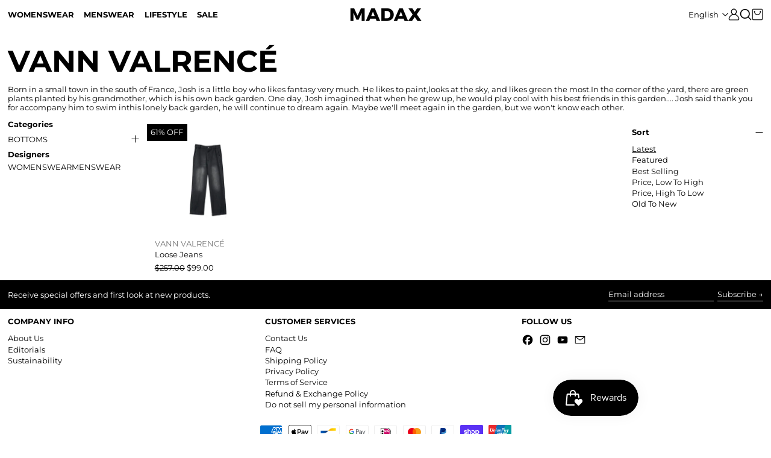

--- FILE ---
content_type: text/html; charset=utf-8
request_url: https://madax-online.com/en-us/collections/vann-valrence
body_size: 49966
content:
<!doctype html>
<html class="no-js" lang="en">
  <head>
    <meta charset="utf-8">
    <meta http-equiv="X-UA-Compatible" content="IE=edge">
    <meta name="viewport" content="width=device-width,initial-scale=1">
    <meta name="facebook-domain-verification" content="vos34mju788l22lh38cvdwig8uc6p5" />
    <meta name="theme-color" content="">
<meta name="naver-site-verification" content="455e232635c338c17053c2fcd6cb86a52c62e505" />

    <link rel="canonical" href="https://madax-online.com/en-us/collections/vann-valrence">
    <link rel="preconnect" href="https://cdn.shopify.com" crossorigin><link
        rel="icon"
        type="image/png"
        href="//madax-online.com/cdn/shop/files/madax-favicon.png?crop=center&height=32&v=1722503820&width=32"
      ><link rel="preconnect" href="https://fonts.shopifycdn.com" crossorigin><title>
  VANN VALRENCÉ

    &#124; MADAX</title>


    
      <meta name="description" content="Born in a small town in the south of France, Josh is a little boy who likes fantasy very much. He likes to paint,looks at the sky, and likes green the most.In the corner of the yard, there are green plants planted by his grandmother, which is his own back garden. One day, Josh imagined that when he grew up, he would pl">
    

    <script>window.performance && window.performance.mark && window.performance.mark('shopify.content_for_header.start');</script><meta name="google-site-verification" content="MWlUhhA3uwNvNyaN8BZDFhQWJie9WExFj2T7dg5I2IM">
<meta name="facebook-domain-verification" content="gayi68eybzgz7g76w1wc02skayk30u">
<meta id="shopify-digital-wallet" name="shopify-digital-wallet" content="/10275651684/digital_wallets/dialog">
<meta name="shopify-checkout-api-token" content="80ab1f9d74b4f89e292ab5ddbd135b70">
<meta id="in-context-paypal-metadata" data-shop-id="10275651684" data-venmo-supported="false" data-environment="production" data-locale="en_US" data-paypal-v4="true" data-currency="USD">
<link rel="alternate" type="application/atom+xml" title="Feed" href="/en-us/collections/vann-valrence.atom" />
<link rel="alternate" hreflang="x-default" href="https://madax-online.com/collections/vann-valrence">
<link rel="alternate" hreflang="zh-Hans-CN" href="https://madax-online.com/zh-cn/collections/vann-valrence">
<link rel="alternate" hreflang="en-CN" href="https://madax-online.com/en-cn/collections/vann-valrence">
<link rel="alternate" hreflang="en-AU" href="https://madax-online.com/en-au/collections/vann-valrence">
<link rel="alternate" hreflang="ja-AU" href="https://madax-online.com/ja-au/collections/vann-valrence">
<link rel="alternate" hreflang="ko-AU" href="https://madax-online.com/ko-au/collections/vann-valrence">
<link rel="alternate" hreflang="zh-Hans-AU" href="https://madax-online.com/zh-au/collections/vann-valrence">
<link rel="alternate" hreflang="en-CA" href="https://madax-online.com/en-ca/collections/vann-valrence">
<link rel="alternate" hreflang="ko-CA" href="https://madax-online.com/ko-ca/collections/vann-valrence">
<link rel="alternate" hreflang="ja-CA" href="https://madax-online.com/ja-ca/collections/vann-valrence">
<link rel="alternate" hreflang="zh-Hans-CA" href="https://madax-online.com/zh-ca/collections/vann-valrence">
<link rel="alternate" hreflang="en-US" href="https://madax-online.com/en-us/collections/vann-valrence">
<link rel="alternate" hreflang="ja-US" href="https://madax-online.com/ja-us/collections/vann-valrence">
<link rel="alternate" hreflang="ko-US" href="https://madax-online.com/ko-us/collections/vann-valrence">
<link rel="alternate" hreflang="zh-Hans-US" href="https://madax-online.com/zh-us/collections/vann-valrence">
<link rel="alternate" hreflang="en-GB" href="https://madax-online.com/en-gb/collections/vann-valrence">
<link rel="alternate" hreflang="ja-GB" href="https://madax-online.com/ja-gb/collections/vann-valrence">
<link rel="alternate" hreflang="ko-GB" href="https://madax-online.com/ko-gb/collections/vann-valrence">
<link rel="alternate" hreflang="zh-Hans-GB" href="https://madax-online.com/zh-gb/collections/vann-valrence">
<link rel="alternate" hreflang="en-NZ" href="https://madax-online.com/en-nz/collections/vann-valrence">
<link rel="alternate" hreflang="ja-NZ" href="https://madax-online.com/ja-nz/collections/vann-valrence">
<link rel="alternate" hreflang="ko-NZ" href="https://madax-online.com/ko-nz/collections/vann-valrence">
<link rel="alternate" hreflang="zh-Hans-NZ" href="https://madax-online.com/zh-nz/collections/vann-valrence">
<link rel="alternate" hreflang="en-JP" href="https://madax-online.com/en-jp/collections/vann-valrence">
<link rel="alternate" hreflang="ja-JP" href="https://madax-online.com/ja-jp/collections/vann-valrence">
<link rel="alternate" hreflang="ko-JP" href="https://madax-online.com/ko-jp/collections/vann-valrence">
<link rel="alternate" hreflang="zh-Hans-JP" href="https://madax-online.com/zh-jp/collections/vann-valrence">
<link rel="alternate" hreflang="en-FR" href="https://madax-online.com/en-fr/collections/vann-valrence">
<link rel="alternate" hreflang="en-DE" href="https://madax-online.com/en-de/collections/vann-valrence">
<link rel="alternate" hreflang="en-AE" href="https://madax-online.com/en-int/collections/vann-valrence">
<link rel="alternate" hreflang="ja-AE" href="https://madax-online.com/ja-int/collections/vann-valrence">
<link rel="alternate" hreflang="ko-AE" href="https://madax-online.com/ko-int/collections/vann-valrence">
<link rel="alternate" hreflang="zh-Hans-AE" href="https://madax-online.com/zh-int/collections/vann-valrence">
<link rel="alternate" hreflang="en-BR" href="https://madax-online.com/en-int/collections/vann-valrence">
<link rel="alternate" hreflang="ja-BR" href="https://madax-online.com/ja-int/collections/vann-valrence">
<link rel="alternate" hreflang="ko-BR" href="https://madax-online.com/ko-int/collections/vann-valrence">
<link rel="alternate" hreflang="zh-Hans-BR" href="https://madax-online.com/zh-int/collections/vann-valrence">
<link rel="alternate" hreflang="en-ID" href="https://madax-online.com/en-int/collections/vann-valrence">
<link rel="alternate" hreflang="ja-ID" href="https://madax-online.com/ja-int/collections/vann-valrence">
<link rel="alternate" hreflang="ko-ID" href="https://madax-online.com/ko-int/collections/vann-valrence">
<link rel="alternate" hreflang="zh-Hans-ID" href="https://madax-online.com/zh-int/collections/vann-valrence">
<link rel="alternate" hreflang="en-IL" href="https://madax-online.com/en-int/collections/vann-valrence">
<link rel="alternate" hreflang="ja-IL" href="https://madax-online.com/ja-int/collections/vann-valrence">
<link rel="alternate" hreflang="ko-IL" href="https://madax-online.com/ko-int/collections/vann-valrence">
<link rel="alternate" hreflang="zh-Hans-IL" href="https://madax-online.com/zh-int/collections/vann-valrence">
<link rel="alternate" hreflang="en-IN" href="https://madax-online.com/en-int/collections/vann-valrence">
<link rel="alternate" hreflang="ja-IN" href="https://madax-online.com/ja-int/collections/vann-valrence">
<link rel="alternate" hreflang="ko-IN" href="https://madax-online.com/ko-int/collections/vann-valrence">
<link rel="alternate" hreflang="zh-Hans-IN" href="https://madax-online.com/zh-int/collections/vann-valrence">
<link rel="alternate" hreflang="en-KW" href="https://madax-online.com/en-int/collections/vann-valrence">
<link rel="alternate" hreflang="ja-KW" href="https://madax-online.com/ja-int/collections/vann-valrence">
<link rel="alternate" hreflang="ko-KW" href="https://madax-online.com/ko-int/collections/vann-valrence">
<link rel="alternate" hreflang="zh-Hans-KW" href="https://madax-online.com/zh-int/collections/vann-valrence">
<link rel="alternate" hreflang="en-MO" href="https://madax-online.com/en-int/collections/vann-valrence">
<link rel="alternate" hreflang="ja-MO" href="https://madax-online.com/ja-int/collections/vann-valrence">
<link rel="alternate" hreflang="ko-MO" href="https://madax-online.com/ko-int/collections/vann-valrence">
<link rel="alternate" hreflang="zh-Hans-MO" href="https://madax-online.com/zh-int/collections/vann-valrence">
<link rel="alternate" hreflang="en-MX" href="https://madax-online.com/en-int/collections/vann-valrence">
<link rel="alternate" hreflang="ja-MX" href="https://madax-online.com/ja-int/collections/vann-valrence">
<link rel="alternate" hreflang="ko-MX" href="https://madax-online.com/ko-int/collections/vann-valrence">
<link rel="alternate" hreflang="zh-Hans-MX" href="https://madax-online.com/zh-int/collections/vann-valrence">
<link rel="alternate" hreflang="en-MY" href="https://madax-online.com/en-int/collections/vann-valrence">
<link rel="alternate" hreflang="ja-MY" href="https://madax-online.com/ja-int/collections/vann-valrence">
<link rel="alternate" hreflang="ko-MY" href="https://madax-online.com/ko-int/collections/vann-valrence">
<link rel="alternate" hreflang="zh-Hans-MY" href="https://madax-online.com/zh-int/collections/vann-valrence">
<link rel="alternate" hreflang="en-PH" href="https://madax-online.com/en-int/collections/vann-valrence">
<link rel="alternate" hreflang="ja-PH" href="https://madax-online.com/ja-int/collections/vann-valrence">
<link rel="alternate" hreflang="ko-PH" href="https://madax-online.com/ko-int/collections/vann-valrence">
<link rel="alternate" hreflang="zh-Hans-PH" href="https://madax-online.com/zh-int/collections/vann-valrence">
<link rel="alternate" hreflang="en-QA" href="https://madax-online.com/en-int/collections/vann-valrence">
<link rel="alternate" hreflang="ja-QA" href="https://madax-online.com/ja-int/collections/vann-valrence">
<link rel="alternate" hreflang="ko-QA" href="https://madax-online.com/ko-int/collections/vann-valrence">
<link rel="alternate" hreflang="zh-Hans-QA" href="https://madax-online.com/zh-int/collections/vann-valrence">
<link rel="alternate" hreflang="en-SA" href="https://madax-online.com/en-int/collections/vann-valrence">
<link rel="alternate" hreflang="ja-SA" href="https://madax-online.com/ja-int/collections/vann-valrence">
<link rel="alternate" hreflang="ko-SA" href="https://madax-online.com/ko-int/collections/vann-valrence">
<link rel="alternate" hreflang="zh-Hans-SA" href="https://madax-online.com/zh-int/collections/vann-valrence">
<link rel="alternate" hreflang="en-TH" href="https://madax-online.com/en-int/collections/vann-valrence">
<link rel="alternate" hreflang="ja-TH" href="https://madax-online.com/ja-int/collections/vann-valrence">
<link rel="alternate" hreflang="ko-TH" href="https://madax-online.com/ko-int/collections/vann-valrence">
<link rel="alternate" hreflang="zh-Hans-TH" href="https://madax-online.com/zh-int/collections/vann-valrence">
<link rel="alternate" hreflang="en-VN" href="https://madax-online.com/en-int/collections/vann-valrence">
<link rel="alternate" hreflang="ja-VN" href="https://madax-online.com/ja-int/collections/vann-valrence">
<link rel="alternate" hreflang="ko-VN" href="https://madax-online.com/ko-int/collections/vann-valrence">
<link rel="alternate" hreflang="zh-Hans-VN" href="https://madax-online.com/zh-int/collections/vann-valrence">
<link rel="alternate" hreflang="zh-Hans-TW" href="https://madax-online.com/zh-tw/collections/vann-valrence">
<link rel="alternate" hreflang="en-TW" href="https://madax-online.com/en-tw/collections/vann-valrence">
<link rel="alternate" hreflang="ja-TW" href="https://madax-online.com/ja-tw/collections/vann-valrence">
<link rel="alternate" hreflang="ko-TW" href="https://madax-online.com/ko-tw/collections/vann-valrence">
<link rel="alternate" hreflang="en-SG" href="https://madax-online.com/en-sg/collections/vann-valrence">
<link rel="alternate" hreflang="ja-SG" href="https://madax-online.com/ja-sg/collections/vann-valrence">
<link rel="alternate" hreflang="ko-SG" href="https://madax-online.com/ko-sg/collections/vann-valrence">
<link rel="alternate" hreflang="zh-Hans-SG" href="https://madax-online.com/zh-sg/collections/vann-valrence">
<link rel="alternate" hreflang="en-KR" href="https://madax-online.com/en-kr/collections/vann-valrence">
<link rel="alternate" hreflang="ja-KR" href="https://madax-online.com/ja-kr/collections/vann-valrence">
<link rel="alternate" hreflang="ko-KR" href="https://madax-online.com/ko-kr/collections/vann-valrence">
<link rel="alternate" hreflang="zh-Hans-KR" href="https://madax-online.com/zh-kr/collections/vann-valrence">
<link rel="alternate" hreflang="en-HK" href="https://madax-online.com/collections/vann-valrence">
<link rel="alternate" hreflang="ja-HK" href="https://madax-online.com/ja/collections/vann-valrence">
<link rel="alternate" hreflang="ko-HK" href="https://madax-online.com/ko/collections/vann-valrence">
<link rel="alternate" hreflang="zh-Hans-HK" href="https://madax-online.com/zh/collections/vann-valrence">
<link rel="alternate" type="application/json+oembed" href="https://madax-online.com/en-us/collections/vann-valrence.oembed">
<script async="async" src="/checkouts/internal/preloads.js?locale=en-US"></script>
<link rel="preconnect" href="https://shop.app" crossorigin="anonymous">
<script async="async" src="https://shop.app/checkouts/internal/preloads.js?locale=en-US&shop_id=10275651684" crossorigin="anonymous"></script>
<script id="apple-pay-shop-capabilities" type="application/json">{"shopId":10275651684,"countryCode":"HK","currencyCode":"USD","merchantCapabilities":["supports3DS"],"merchantId":"gid:\/\/shopify\/Shop\/10275651684","merchantName":"MADAX","requiredBillingContactFields":["postalAddress","email","phone"],"requiredShippingContactFields":["postalAddress","email","phone"],"shippingType":"shipping","supportedNetworks":["visa","masterCard","amex"],"total":{"type":"pending","label":"MADAX","amount":"1.00"},"shopifyPaymentsEnabled":true,"supportsSubscriptions":true}</script>
<script id="shopify-features" type="application/json">{"accessToken":"80ab1f9d74b4f89e292ab5ddbd135b70","betas":["rich-media-storefront-analytics"],"domain":"madax-online.com","predictiveSearch":true,"shopId":10275651684,"locale":"en"}</script>
<script>var Shopify = Shopify || {};
Shopify.shop = "mada-in-china.myshopify.com";
Shopify.locale = "en";
Shopify.currency = {"active":"USD","rate":"0.132"};
Shopify.country = "US";
Shopify.theme = {"name":"26SS","id":147007602838,"schema_name":"Baseline","schema_version":"3.2.0","theme_store_id":null,"role":"main"};
Shopify.theme.handle = "null";
Shopify.theme.style = {"id":null,"handle":null};
Shopify.cdnHost = "madax-online.com/cdn";
Shopify.routes = Shopify.routes || {};
Shopify.routes.root = "/en-us/";</script>
<script type="module">!function(o){(o.Shopify=o.Shopify||{}).modules=!0}(window);</script>
<script>!function(o){function n(){var o=[];function n(){o.push(Array.prototype.slice.apply(arguments))}return n.q=o,n}var t=o.Shopify=o.Shopify||{};t.loadFeatures=n(),t.autoloadFeatures=n()}(window);</script>
<script>
  window.ShopifyPay = window.ShopifyPay || {};
  window.ShopifyPay.apiHost = "shop.app\/pay";
  window.ShopifyPay.redirectState = null;
</script>
<script id="shop-js-analytics" type="application/json">{"pageType":"collection"}</script>
<script defer="defer" async type="module" src="//madax-online.com/cdn/shopifycloud/shop-js/modules/v2/client.init-shop-cart-sync_CG-L-Qzi.en.esm.js"></script>
<script defer="defer" async type="module" src="//madax-online.com/cdn/shopifycloud/shop-js/modules/v2/chunk.common_B8yXDTDb.esm.js"></script>
<script type="module">
  await import("//madax-online.com/cdn/shopifycloud/shop-js/modules/v2/client.init-shop-cart-sync_CG-L-Qzi.en.esm.js");
await import("//madax-online.com/cdn/shopifycloud/shop-js/modules/v2/chunk.common_B8yXDTDb.esm.js");

  window.Shopify.SignInWithShop?.initShopCartSync?.({"fedCMEnabled":true,"windoidEnabled":true});

</script>
<script>
  window.Shopify = window.Shopify || {};
  if (!window.Shopify.featureAssets) window.Shopify.featureAssets = {};
  window.Shopify.featureAssets['shop-js'] = {"shop-cart-sync":["modules/v2/client.shop-cart-sync_C7TtgCZT.en.esm.js","modules/v2/chunk.common_B8yXDTDb.esm.js"],"shop-button":["modules/v2/client.shop-button_aOcg-RjH.en.esm.js","modules/v2/chunk.common_B8yXDTDb.esm.js"],"init-shop-email-lookup-coordinator":["modules/v2/client.init-shop-email-lookup-coordinator_D-37GF_a.en.esm.js","modules/v2/chunk.common_B8yXDTDb.esm.js"],"init-fed-cm":["modules/v2/client.init-fed-cm_DGh7x7ZX.en.esm.js","modules/v2/chunk.common_B8yXDTDb.esm.js"],"init-windoid":["modules/v2/client.init-windoid_C5PxDKWE.en.esm.js","modules/v2/chunk.common_B8yXDTDb.esm.js"],"shop-toast-manager":["modules/v2/client.shop-toast-manager_BmSBWum3.en.esm.js","modules/v2/chunk.common_B8yXDTDb.esm.js"],"shop-cash-offers":["modules/v2/client.shop-cash-offers_DkchToOx.en.esm.js","modules/v2/chunk.common_B8yXDTDb.esm.js","modules/v2/chunk.modal_dvVUSHam.esm.js"],"init-shop-cart-sync":["modules/v2/client.init-shop-cart-sync_CG-L-Qzi.en.esm.js","modules/v2/chunk.common_B8yXDTDb.esm.js"],"avatar":["modules/v2/client.avatar_BTnouDA3.en.esm.js"],"shop-login-button":["modules/v2/client.shop-login-button_DrVPCwAQ.en.esm.js","modules/v2/chunk.common_B8yXDTDb.esm.js","modules/v2/chunk.modal_dvVUSHam.esm.js"],"pay-button":["modules/v2/client.pay-button_Cw45D1uM.en.esm.js","modules/v2/chunk.common_B8yXDTDb.esm.js"],"init-customer-accounts":["modules/v2/client.init-customer-accounts_BNYsaOzg.en.esm.js","modules/v2/client.shop-login-button_DrVPCwAQ.en.esm.js","modules/v2/chunk.common_B8yXDTDb.esm.js","modules/v2/chunk.modal_dvVUSHam.esm.js"],"checkout-modal":["modules/v2/client.checkout-modal_NoX7b1qq.en.esm.js","modules/v2/chunk.common_B8yXDTDb.esm.js","modules/v2/chunk.modal_dvVUSHam.esm.js"],"init-customer-accounts-sign-up":["modules/v2/client.init-customer-accounts-sign-up_pIEGEpjr.en.esm.js","modules/v2/client.shop-login-button_DrVPCwAQ.en.esm.js","modules/v2/chunk.common_B8yXDTDb.esm.js","modules/v2/chunk.modal_dvVUSHam.esm.js"],"init-shop-for-new-customer-accounts":["modules/v2/client.init-shop-for-new-customer-accounts_BIu2e6le.en.esm.js","modules/v2/client.shop-login-button_DrVPCwAQ.en.esm.js","modules/v2/chunk.common_B8yXDTDb.esm.js","modules/v2/chunk.modal_dvVUSHam.esm.js"],"shop-follow-button":["modules/v2/client.shop-follow-button_B6YY9G4U.en.esm.js","modules/v2/chunk.common_B8yXDTDb.esm.js","modules/v2/chunk.modal_dvVUSHam.esm.js"],"lead-capture":["modules/v2/client.lead-capture_o2hOda6W.en.esm.js","modules/v2/chunk.common_B8yXDTDb.esm.js","modules/v2/chunk.modal_dvVUSHam.esm.js"],"shop-login":["modules/v2/client.shop-login_DA8-MZ-E.en.esm.js","modules/v2/chunk.common_B8yXDTDb.esm.js","modules/v2/chunk.modal_dvVUSHam.esm.js"],"payment-terms":["modules/v2/client.payment-terms_BFsudFhJ.en.esm.js","modules/v2/chunk.common_B8yXDTDb.esm.js","modules/v2/chunk.modal_dvVUSHam.esm.js"]};
</script>
<script>(function() {
  var isLoaded = false;
  function asyncLoad() {
    if (isLoaded) return;
    isLoaded = true;
    var urls = ["https:\/\/chimpstatic.com\/mcjs-connected\/js\/users\/4ab879de3e835da295072a6a6\/b79e2eb4fd580cf63280859f8.js?shop=mada-in-china.myshopify.com","https:\/\/image-optimizer.salessquad.co.uk\/scripts\/tiny_img_not_found_notifier_0a56495c106fbce1d4d40480f40034ca.js?shop=mada-in-china.myshopify.com","https:\/\/shopify.covet.pics\/covet-pics-widget-inject.js?shop=mada-in-china.myshopify.com","https:\/\/connect.nosto.com\/include\/script\/shopify-10275651684.js?shop=mada-in-china.myshopify.com","https:\/\/beacon.riskified.com\/?shop=mada-in-china.myshopify.com"];
    for (var i = 0; i < urls.length; i++) {
      var s = document.createElement('script');
      s.type = 'text/javascript';
      s.async = true;
      s.src = urls[i];
      var x = document.getElementsByTagName('script')[0];
      x.parentNode.insertBefore(s, x);
    }
  };
  if(window.attachEvent) {
    window.attachEvent('onload', asyncLoad);
  } else {
    window.addEventListener('load', asyncLoad, false);
  }
})();</script>
<script id="__st">var __st={"a":10275651684,"offset":28800,"reqid":"64c64995-892d-4cd8-9cf5-f4d8be22c812-1768251657","pageurl":"madax-online.com\/en-us\/collections\/vann-valrence","u":"f2a89811fa31","p":"collection","rtyp":"collection","rid":303168520342};</script>
<script>window.ShopifyPaypalV4VisibilityTracking = true;</script>
<script id="captcha-bootstrap">!function(){'use strict';const t='contact',e='account',n='new_comment',o=[[t,t],['blogs',n],['comments',n],[t,'customer']],c=[[e,'customer_login'],[e,'guest_login'],[e,'recover_customer_password'],[e,'create_customer']],r=t=>t.map((([t,e])=>`form[action*='/${t}']:not([data-nocaptcha='true']) input[name='form_type'][value='${e}']`)).join(','),a=t=>()=>t?[...document.querySelectorAll(t)].map((t=>t.form)):[];function s(){const t=[...o],e=r(t);return a(e)}const i='password',u='form_key',d=['recaptcha-v3-token','g-recaptcha-response','h-captcha-response',i],f=()=>{try{return window.sessionStorage}catch{return}},m='__shopify_v',_=t=>t.elements[u];function p(t,e,n=!1){try{const o=window.sessionStorage,c=JSON.parse(o.getItem(e)),{data:r}=function(t){const{data:e,action:n}=t;return t[m]||n?{data:e,action:n}:{data:t,action:n}}(c);for(const[e,n]of Object.entries(r))t.elements[e]&&(t.elements[e].value=n);n&&o.removeItem(e)}catch(o){console.error('form repopulation failed',{error:o})}}const l='form_type',E='cptcha';function T(t){t.dataset[E]=!0}const w=window,h=w.document,L='Shopify',v='ce_forms',y='captcha';let A=!1;((t,e)=>{const n=(g='f06e6c50-85a8-45c8-87d0-21a2b65856fe',I='https://cdn.shopify.com/shopifycloud/storefront-forms-hcaptcha/ce_storefront_forms_captcha_hcaptcha.v1.5.2.iife.js',D={infoText:'Protected by hCaptcha',privacyText:'Privacy',termsText:'Terms'},(t,e,n)=>{const o=w[L][v],c=o.bindForm;if(c)return c(t,g,e,D).then(n);var r;o.q.push([[t,g,e,D],n]),r=I,A||(h.body.append(Object.assign(h.createElement('script'),{id:'captcha-provider',async:!0,src:r})),A=!0)});var g,I,D;w[L]=w[L]||{},w[L][v]=w[L][v]||{},w[L][v].q=[],w[L][y]=w[L][y]||{},w[L][y].protect=function(t,e){n(t,void 0,e),T(t)},Object.freeze(w[L][y]),function(t,e,n,w,h,L){const[v,y,A,g]=function(t,e,n){const i=e?o:[],u=t?c:[],d=[...i,...u],f=r(d),m=r(i),_=r(d.filter((([t,e])=>n.includes(e))));return[a(f),a(m),a(_),s()]}(w,h,L),I=t=>{const e=t.target;return e instanceof HTMLFormElement?e:e&&e.form},D=t=>v().includes(t);t.addEventListener('submit',(t=>{const e=I(t);if(!e)return;const n=D(e)&&!e.dataset.hcaptchaBound&&!e.dataset.recaptchaBound,o=_(e),c=g().includes(e)&&(!o||!o.value);(n||c)&&t.preventDefault(),c&&!n&&(function(t){try{if(!f())return;!function(t){const e=f();if(!e)return;const n=_(t);if(!n)return;const o=n.value;o&&e.removeItem(o)}(t);const e=Array.from(Array(32),(()=>Math.random().toString(36)[2])).join('');!function(t,e){_(t)||t.append(Object.assign(document.createElement('input'),{type:'hidden',name:u})),t.elements[u].value=e}(t,e),function(t,e){const n=f();if(!n)return;const o=[...t.querySelectorAll(`input[type='${i}']`)].map((({name:t})=>t)),c=[...d,...o],r={};for(const[a,s]of new FormData(t).entries())c.includes(a)||(r[a]=s);n.setItem(e,JSON.stringify({[m]:1,action:t.action,data:r}))}(t,e)}catch(e){console.error('failed to persist form',e)}}(e),e.submit())}));const S=(t,e)=>{t&&!t.dataset[E]&&(n(t,e.some((e=>e===t))),T(t))};for(const o of['focusin','change'])t.addEventListener(o,(t=>{const e=I(t);D(e)&&S(e,y())}));const B=e.get('form_key'),M=e.get(l),P=B&&M;t.addEventListener('DOMContentLoaded',(()=>{const t=y();if(P)for(const e of t)e.elements[l].value===M&&p(e,B);[...new Set([...A(),...v().filter((t=>'true'===t.dataset.shopifyCaptcha))])].forEach((e=>S(e,t)))}))}(h,new URLSearchParams(w.location.search),n,t,e,['guest_login'])})(!0,!0)}();</script>
<script integrity="sha256-4kQ18oKyAcykRKYeNunJcIwy7WH5gtpwJnB7kiuLZ1E=" data-source-attribution="shopify.loadfeatures" defer="defer" src="//madax-online.com/cdn/shopifycloud/storefront/assets/storefront/load_feature-a0a9edcb.js" crossorigin="anonymous"></script>
<script crossorigin="anonymous" defer="defer" src="//madax-online.com/cdn/shopifycloud/storefront/assets/shopify_pay/storefront-65b4c6d7.js?v=20250812"></script>
<script data-source-attribution="shopify.dynamic_checkout.dynamic.init">var Shopify=Shopify||{};Shopify.PaymentButton=Shopify.PaymentButton||{isStorefrontPortableWallets:!0,init:function(){window.Shopify.PaymentButton.init=function(){};var t=document.createElement("script");t.src="https://madax-online.com/cdn/shopifycloud/portable-wallets/latest/portable-wallets.en.js",t.type="module",document.head.appendChild(t)}};
</script>
<script data-source-attribution="shopify.dynamic_checkout.buyer_consent">
  function portableWalletsHideBuyerConsent(e){var t=document.getElementById("shopify-buyer-consent"),n=document.getElementById("shopify-subscription-policy-button");t&&n&&(t.classList.add("hidden"),t.setAttribute("aria-hidden","true"),n.removeEventListener("click",e))}function portableWalletsShowBuyerConsent(e){var t=document.getElementById("shopify-buyer-consent"),n=document.getElementById("shopify-subscription-policy-button");t&&n&&(t.classList.remove("hidden"),t.removeAttribute("aria-hidden"),n.addEventListener("click",e))}window.Shopify?.PaymentButton&&(window.Shopify.PaymentButton.hideBuyerConsent=portableWalletsHideBuyerConsent,window.Shopify.PaymentButton.showBuyerConsent=portableWalletsShowBuyerConsent);
</script>
<script data-source-attribution="shopify.dynamic_checkout.cart.bootstrap">document.addEventListener("DOMContentLoaded",(function(){function t(){return document.querySelector("shopify-accelerated-checkout-cart, shopify-accelerated-checkout")}if(t())Shopify.PaymentButton.init();else{new MutationObserver((function(e,n){t()&&(Shopify.PaymentButton.init(),n.disconnect())})).observe(document.body,{childList:!0,subtree:!0})}}));
</script>
<script id='scb4127' type='text/javascript' async='' src='https://madax-online.com/cdn/shopifycloud/privacy-banner/storefront-banner.js'></script><link id="shopify-accelerated-checkout-styles" rel="stylesheet" media="screen" href="https://madax-online.com/cdn/shopifycloud/portable-wallets/latest/accelerated-checkout-backwards-compat.css" crossorigin="anonymous">
<style id="shopify-accelerated-checkout-cart">
        #shopify-buyer-consent {
  margin-top: 1em;
  display: inline-block;
  width: 100%;
}

#shopify-buyer-consent.hidden {
  display: none;
}

#shopify-subscription-policy-button {
  background: none;
  border: none;
  padding: 0;
  text-decoration: underline;
  font-size: inherit;
  cursor: pointer;
}

#shopify-subscription-policy-button::before {
  box-shadow: none;
}

      </style>

<script>window.performance && window.performance.mark && window.performance.mark('shopify.content_for_header.end');</script>


<meta property="og:site_name" content="MADAX">
<meta property="og:url" content="https://madax-online.com/en-us/collections/vann-valrence">
<meta property="og:title" content="VANN VALRENCÉ">
<meta property="og:type" content="website">
<meta property="og:description" content="Born in a small town in the south of France, Josh is a little boy who likes fantasy very much. He likes to paint,looks at the sky, and likes green the most.In the corner of the yard, there are green plants planted by his grandmother, which is his own back garden. One day, Josh imagined that when he grew up, he would pl"><meta name="twitter:card" content="summary_large_image">
<meta name="twitter:title" content="VANN VALRENCÉ">
<meta name="twitter:description" content="Born in a small town in the south of France, Josh is a little boy who likes fantasy very much. He likes to paint,looks at the sky, and likes green the most.In the corner of the yard, there are green plants planted by his grandmother, which is his own back garden. One day, Josh imagined that when he grew up, he would pl">
<script>
  document.documentElement.className = document.documentElement.className.replace('no-js', 'js');

  function debounce(fn, wait) {
    let t;
    return (...args) => {
      clearTimeout(t);
      t = setTimeout(() => fn.apply(this, args), wait);
    };
  }

  window.theme = {
    strings: {
      loading: "Loading",
      itemCountOne: "{{ count }} item",
      itemCountOther: "{{ count }} items",
      addToCart: "Add to cart",
      soldOut: "Sold out",
      unavailable: "Unavailable",
      regularPrice: "Regular price",
      salePrice: "Sale price",
      sale: "Sale",
      unitPrice: "Unit price",
      unitPriceSeparator: "per",
      cartEmpty: "Your cart is currently empty.",
      cartCookies: "Enable cookies to use the shopping cart",
      update: "Update",
      quantity: "Quantity",
      discountedTotal: "Discounted total",
      regularTotal: "Regular total",
      priceColumn: "See Price column for discount details.",
      addedToCart: "Added to Cart!",
      cartError: "There was an error while updating your cart. Please try again.",
      cartAddError: "All {{ title }} are in your cart.",
      shippingCalculatorResultsTitleOne: "There is 1 rate:",
      shippingCalculatorResultsTitleMany: "There are {{ count }} rates:",
    },
    routes: {
      root_url: "\/en-us",
      predictive_search_url: "\/en-us\/search\/suggest",
      search_url: "\/en-us\/search",
      cart_url: "\/en-us\/cart",
      cart_add_url: "\/en-us\/cart\/add",
      cart_change_url: "\/en-us\/cart\/change",
      cart_update_url: "\/en-us\/cart\/update",
      cart_clear_url: "\/en-us\/cart\/clear",
    },
    moneyFormat: "${{amount}}",
    moneyWithCurrencyFormat: "${{amount}} USD",
    get defaultMoneyFormat() {
      return this.moneyFormat;
    },
    cartItemCount: 0,
    settings: {
      cartType: "drawer",
      openDrawerOnAddToCart: false
    },
    info: {
      name: 'Baseline',
    }
  };
</script>
<script src="//madax-online.com/cdn/shop/t/222/assets/utils.js?v=142927079680035152541763709436" defer></script>
    <script src="//madax-online.com/cdn/shop/t/222/assets/images.js?v=82802382427156187971763709436" defer></script>
    <script src="//madax-online.com/cdn/shop/t/222/assets/theme-events.js?v=129495518931582581311763709436" defer></script>
    <script
      src="//madax-online.com/cdn/shop/t/222/assets/polyfills-inert.bundle.min.js?v=9775187524458939151763709436"
      type="module"
    ></script>
    <script
      src="//madax-online.com/cdn/shop/t/222/assets/global.bundle.min.js?v=175842750673139499731763709436"
      type="module"
    ></script>

    

    
      <script src="//madax-online.com/cdn/shop/t/222/assets/cart-items.js?v=43431675167093328721763709436" type="module"></script>
      <script src="//madax-online.com/cdn/shop/t/222/assets/cart-footer.js?v=17359671215901880651763709436" type="module"></script>
      
        <script src="//madax-online.com/cdn/shop/t/222/assets/cart-note.js?v=17283974488463093931763709436" type="module"></script>
      
    

    <script src="//madax-online.com/cdn/shop/t/222/assets/quantity.js?v=121464986056478806851763709436" type="module"></script>
    <script src="//madax-online.com/cdn/shop/t/222/assets/rte.js?v=91144393696501258891763709436" type="module"></script>

    
    <script
      src="//madax-online.com/cdn/shop/t/222/assets/modules.bundle.js?v=53736109508509322751763709436"
      type="module"
    ></script>
    <script
      src="//madax-online.com/cdn/shop/t/222/assets/components.js?v=26928590625802472731763709436"
      type="module"
    ></script>






<style>
    @font-face {
      font-family: 'Montserrat';
      font-style: normal;
      font-weight: 600;
      font-display: swap;
      src: url("//madax-online.com/cdn/shop/files/Montserrat-Bold.woff2?v=2057622007084217136") format("woff2");
    }
    @font-face {
      font-family: 'Montserrat';
      font-style: normal;
      font-weight: 500;
      font-display: swap;
      src: url("//madax-online.com/cdn/shop/files/Montserrat-Medium.woff2?v=3892469645103741294") format("woff2");
    }
    @font-face {
      font-family: 'Montserrat';
      font-style: normal;
      font-weight: normal;
      font-display: swap;
      src: url("//madax-online.com/cdn/shop/files/Montserrat-Regular.woff2?v=5006972534001782762") format("woff2");
    }:root {

      --font-size-xs: 0.64rem;
      --font-size-sm: 0.8rem;
      --font-size-base: 1rem;
      --font-size-lg: 1.25rem;
      --font-size-xl: 1.563rem;
      --font-size-2xl: 1.953rem;
      --font-size-3xl: 2.441rem;
      --font-size-4xl: 3.052rem;
      --font-size-5xl: 3.815rem;
      --font-size-6xl: 4.768rem;
      --font-size-7xl: 5.96rem;
      --font-size-8xl: 7.451rem;
      --font-size-9xl: 9.313rem;

      --type-scale-n-2: var(--font-size-xs);
      --type-scale-n-1: var(--font-size-sm);
      --type-scale-n0: var(--font-size-base);
      --type-scale-n1: var(--font-size-lg);
      --type-scale-n2: var(--font-size-xl);
      --type-scale-n3: var(--font-size-2xl);
      --type-scale-n4: var(--font-size-3xl);
      --type-scale-n5: var(--font-size-4xl);
      --type-scale-n6: var(--font-size-5xl);
      --type-scale-n7: var(--font-size-6xl);
      --type-scale-n8: var(--font-size-7xl);
      --type-scale-n9: var(--font-size-8xl);
      --type-scale-n10: var(--font-size-9xl);

      --base-font-size: 81.25%;
      --base-font-size-from-settings: 13;
      --base-line-height: 1.2;
      --heading-line-height: 1.1;

      font-size: var(--base-font-size);
      line-height: var(--base-line-height);

      --heading-font-stack: Montserrat, sans-serif;
      --heading-font-weight: 600;
      --heading-font-style: normal;


      --body-font-stack: Montserrat, Arial, sans-serif;
      --body-font-weight: 400;
      --body-font-bold: FontDrop;
      --body-font-bold-italic: FontDrop;

      --color-gridline: 0 0 0;
      --gridline-width: 0px;

      --text-border-width: 1px;
      --checkbox-width: 1px;

      --font-heading: Montserrat, sans-serif;
      --font-body: Montserrat, Arial, sans-serif;
      --font-body-weight: 400;
      --font-body-style: normal;
      --font-body-bold-weight: bold;

      --heading-letterspacing: 0.0;
      --heading-capitalize: uppercase;
      --heading-decoration: none;

      --standard-heading-size: var(--type-scale-n2);
      --feature-heading-size: var(--type-scale-n3);
      --secondary-heading-size: var(--type-scale-n0);

      --body-copy-transform: none;

      --wrapperWidth: 100vw;
      --gutter: 0px;
      --rowHeight: calc((var(--wrapperWidth) - (11 * var(--gutter))) / 12);

      --global-scrolling-items-speed-multiplier: 1;

      --add-to-cart-button-height: 44px;

      --spacing: 1rem;
      --spacing-double: 2rem;
      --spacing-half: 0.5rem;

      /* Equivalent to px-2 */
      --section-horizontal-spacing-mobile: 0.5rem;
      /* Equivalent to px-4 */
      --section-horizontal-spacing-desktop: 1rem;

      --section-horizontal-spacing: var(--section-horizontal-spacing-mobile);

      --icon-thickness: 1;

      /**
       * Buttons
       */
      --button-text-transform: none;
      --button-after-content: none;
      --button-border-radius: 0.125rem;

      /**
       * Links
       */
      --links-bottom-border-width: var(--text-border-width);
      --links-bottom-padding: 0.25rem;
      --links-text-transform: none;
      --links-after-content: '\00a0\2192';
      --links-before-content: '\2190\00a0';

      background-color: rgb(var(--color-scheme-background));
      color: rgb(var(--color-scheme-text));
    }

    @media (min-width: 1024px) {
      :root {
        --standard-heading-size: var(--type-scale-n3);
        --feature-heading-size: var(--type-scale-n6);
        --secondary-heading-size: var(--type-scale-n1);

        --section-horizontal-spacing: var(--section-horizontal-spacing-desktop);
      }
    }

    :root,
      
      [data-color-scheme="scheme1"] {
        --color-scheme-text: 0 0 0;
        --color-scheme-background: 255 255 255;
        --color-scheme-accent: 0 0 0;
        --color-scheme-accent-contrast:  255 255 255;
        --color-scheme-secondary: 116 116 116;
      }
  
      [data-color-scheme="scheme2"] {
        --color-scheme-text: 255 255 255;
        --color-scheme-background: 0 0 0;
        --color-scheme-accent: 255 255 255;
        --color-scheme-accent-contrast:  0 0 0;
        --color-scheme-secondary: 226 226 226;
      }
  
      [data-color-scheme="scheme3"] {
        --color-scheme-text: 252 252 252;
        --color-scheme-background: 0 0 0;
        --color-scheme-accent: 198 249 31;
        --color-scheme-accent-contrast:  255 255 255;
        --color-scheme-secondary: 252 252 252;
      }
  
      [data-color-scheme="scheme4"] {
        --color-scheme-text: 255 255 255;
        --color-scheme-background: 0 0 0;
        --color-scheme-accent: 255 255 255;
        --color-scheme-accent-contrast:  0 0 0;
        --color-scheme-secondary: 255 255 255;
      }
  
      [data-color-scheme="scheme5"] {
        --color-scheme-text: 93 64 55;
        --color-scheme-background: 252 228 214;
        --color-scheme-accent: 230 184 160;
        --color-scheme-accent-contrast:  255 255 255;
        --color-scheme-secondary: 0 0 0;
      }
  
      [data-color-scheme="scheme-d96bc6e5-dd4e-4147-b0ab-c3817321a0db"] {
        --color-scheme-text: 26 26 26;
        --color-scheme-background: 241 232 226;
        --color-scheme-accent: 0 0 0;
        --color-scheme-accent-contrast:  255 255 255;
        --color-scheme-secondary: 116 116 116;
      }
  

    [data-color-scheme] {
      --payment-terms-background-color: rgb(var(--color-scheme-background));

      --button-color-border: var(--color-scheme-text);
      --button-color-background: var(--color-scheme-text);
      --button-color-text: var(--color-scheme-background);
      --button-color-border-hover: var(--color-scheme-accent);
      --button-color-background-hover: var(--color-scheme-accent);
      --button-color-text-hover: var(--color-scheme-accent-contrast);
    }

    ::selection {
      background-color: rgb(var(--color-scheme-accent));
      color: rgb(var(--color-scheme-accent-contrast));
    }

    @keyframes scrolling-items {
      0% {
        transform: translate3d(0, 0, 0);
      }

      100% {
        transform: translate3d(-50%, 0, 0);
      }
    }
</style>

<style id="generated-critical-css">
.shopify-payment-button__button--hidden{display:none!important}.theme-button,.theme-button--secondary{cursor:pointer;font-size:var(--font-size-base);line-height:var(--base-line-height);overflow-wrap:anywhere;padding:.5rem 2rem;text-transform:var(--button-text-transform);word-break:normal}.theme-button--secondary:after,.theme-button:after{--tw-content:var(--button-after-content);content:var(--tw-content)}.theme-button{--tw-border-opacity:1;--tw-bg-opacity:1;--tw-text-opacity:1;background-color:rgb(var(--button-color-background)/var(--tw-bg-opacity));border-color:rgb(var(--button-color-border)/var(--tw-border-opacity));border-radius:var(--button-border-radius);border-width:var(--text-border-width);color:rgb(var(--button-color-text)/var(--tw-text-opacity))}.theme-button--secondary{--tw-border-opacity:1;--tw-bg-opacity:1;--tw-text-opacity:1;background-color:rgb(var(--color-scheme-background)/var(--tw-bg-opacity));border-color:rgb(var(--color-scheme-text)/var(--tw-border-opacity));border-radius:var(--button-border-radius);border-width:var(--text-border-width);color:rgb(var(--color-scheme-text)/var(--tw-text-opacity))}[data-color-scheme] .theme-button--secondary.rte a:hover,[data-color-scheme].theme-button--secondary .rte a:hover,[data-color-scheme].theme-button--secondary.rte a:hover{color:rgb(var(--color-scheme-accent));text-decoration-color:rgb(var(--color-scheme-accent))}[data-color-scheme] .theme-button--secondary.rte blockquote,[data-color-scheme].theme-button--secondary .rte blockquote,[data-color-scheme].theme-button--secondary.rte blockquote{background:rgb(var(--color-scheme-text));color:rgb(var(--color-scheme-background))}image-with-placeholder{display:block}[data-shopify-xr-hidden]{display:none}.block{display:block}.inline-block{display:inline-block}.hidden{display:none}.splide:not(.is-active) .\[\.splide\:not\(\.is-active\)_\&\]\:pointer-events-none{pointer-events:none}.splide:not(.is-active) .\[\.splide\:not\(\.is-active\)_\&\]\:invisible{visibility:hidden}.splide:not(.is-active) .\[\.splide\:not\(\.is-active\)_\&\]\:\!flex{display:flex!important}.splide:not(.is-active) .\[\.splide\:not\(\.is-active\)_\&\]\:gap-gridline{gap:var(--gridline-width)}@media not all and (min-width:1024px){.splide:not(.is-active) .max-lg\:\[\.splide\:not\(\.is-active\)_\&\]\:hidden{display:none}}
.px-section-horizontal-spacing{
  padding-left: var(--section-horizontal-spacing);
  padding-right: var(--section-horizontal-spacing);
}

@media (min-width: 1024px){
  #MainContent{
    max-width: 1600px; margin: auto;
    width: 100%;
  }
  .lg\:hidden{
    display: none;
  }
}
</style>
<style id="manual-critical-css">
  html {
    background-color: rgb(var(--color-primary-background));
    color: rgb(var(--color-primary-text));
    font-size: var(--base-font-size);
    line-height: var(--base-line-height);
  }

  [x-cloak] {
    display: none;
  }

  html.no-js [x-cloak].no-js-undo-cloak {
    display: revert;
  }

  body {
    display: flex;
    flex-direction: column;
    min-height: 100vh;
  }

  @media (min-width: 768px) {
    [md\:undo-x-cloak-block] {
      display: block;
    }
  }

  @media (max-width: 767px) {
    [max-md\:undo-x-cloak-block] {
      display: block;
    }
  }
</style>
<script src="//madax-online.com/cdn/shop/t/222/assets/global-store.js?v=120541892102622689991763709436" type="module"></script>

    <link href="//madax-online.com/cdn/shop/t/222/assets/base.bundle.css?v=79397237583547456381763709436" rel="stylesheet" type="text/css" media="all" />
    <link href="//madax-online.com/cdn/shop/t/222/assets/mic.css?v=76505188666915242411763709436" rel="stylesheet" type="text/css" media="all" />
  

<script src="https://cdn.shopify.com/extensions/019b93ba-fe3d-7976-a62e-a1b584967909/smile-io-263/assets/smile-loader.js" type="text/javascript" defer="defer"></script>
<link href="https://monorail-edge.shopifysvc.com" rel="dns-prefetch">
<script>(function(){if ("sendBeacon" in navigator && "performance" in window) {try {var session_token_from_headers = performance.getEntriesByType('navigation')[0].serverTiming.find(x => x.name == '_s').description;} catch {var session_token_from_headers = undefined;}var session_cookie_matches = document.cookie.match(/_shopify_s=([^;]*)/);var session_token_from_cookie = session_cookie_matches && session_cookie_matches.length === 2 ? session_cookie_matches[1] : "";var session_token = session_token_from_headers || session_token_from_cookie || "";function handle_abandonment_event(e) {var entries = performance.getEntries().filter(function(entry) {return /monorail-edge.shopifysvc.com/.test(entry.name);});if (!window.abandonment_tracked && entries.length === 0) {window.abandonment_tracked = true;var currentMs = Date.now();var navigation_start = performance.timing.navigationStart;var payload = {shop_id: 10275651684,url: window.location.href,navigation_start,duration: currentMs - navigation_start,session_token,page_type: "collection"};window.navigator.sendBeacon("https://monorail-edge.shopifysvc.com/v1/produce", JSON.stringify({schema_id: "online_store_buyer_site_abandonment/1.1",payload: payload,metadata: {event_created_at_ms: currentMs,event_sent_at_ms: currentMs}}));}}window.addEventListener('pagehide', handle_abandonment_event);}}());</script>
<script id="web-pixels-manager-setup">(function e(e,d,r,n,o){if(void 0===o&&(o={}),!Boolean(null===(a=null===(i=window.Shopify)||void 0===i?void 0:i.analytics)||void 0===a?void 0:a.replayQueue)){var i,a;window.Shopify=window.Shopify||{};var t=window.Shopify;t.analytics=t.analytics||{};var s=t.analytics;s.replayQueue=[],s.publish=function(e,d,r){return s.replayQueue.push([e,d,r]),!0};try{self.performance.mark("wpm:start")}catch(e){}var l=function(){var e={modern:/Edge?\/(1{2}[4-9]|1[2-9]\d|[2-9]\d{2}|\d{4,})\.\d+(\.\d+|)|Firefox\/(1{2}[4-9]|1[2-9]\d|[2-9]\d{2}|\d{4,})\.\d+(\.\d+|)|Chrom(ium|e)\/(9{2}|\d{3,})\.\d+(\.\d+|)|(Maci|X1{2}).+ Version\/(15\.\d+|(1[6-9]|[2-9]\d|\d{3,})\.\d+)([,.]\d+|)( \(\w+\)|)( Mobile\/\w+|) Safari\/|Chrome.+OPR\/(9{2}|\d{3,})\.\d+\.\d+|(CPU[ +]OS|iPhone[ +]OS|CPU[ +]iPhone|CPU IPhone OS|CPU iPad OS)[ +]+(15[._]\d+|(1[6-9]|[2-9]\d|\d{3,})[._]\d+)([._]\d+|)|Android:?[ /-](13[3-9]|1[4-9]\d|[2-9]\d{2}|\d{4,})(\.\d+|)(\.\d+|)|Android.+Firefox\/(13[5-9]|1[4-9]\d|[2-9]\d{2}|\d{4,})\.\d+(\.\d+|)|Android.+Chrom(ium|e)\/(13[3-9]|1[4-9]\d|[2-9]\d{2}|\d{4,})\.\d+(\.\d+|)|SamsungBrowser\/([2-9]\d|\d{3,})\.\d+/,legacy:/Edge?\/(1[6-9]|[2-9]\d|\d{3,})\.\d+(\.\d+|)|Firefox\/(5[4-9]|[6-9]\d|\d{3,})\.\d+(\.\d+|)|Chrom(ium|e)\/(5[1-9]|[6-9]\d|\d{3,})\.\d+(\.\d+|)([\d.]+$|.*Safari\/(?![\d.]+ Edge\/[\d.]+$))|(Maci|X1{2}).+ Version\/(10\.\d+|(1[1-9]|[2-9]\d|\d{3,})\.\d+)([,.]\d+|)( \(\w+\)|)( Mobile\/\w+|) Safari\/|Chrome.+OPR\/(3[89]|[4-9]\d|\d{3,})\.\d+\.\d+|(CPU[ +]OS|iPhone[ +]OS|CPU[ +]iPhone|CPU IPhone OS|CPU iPad OS)[ +]+(10[._]\d+|(1[1-9]|[2-9]\d|\d{3,})[._]\d+)([._]\d+|)|Android:?[ /-](13[3-9]|1[4-9]\d|[2-9]\d{2}|\d{4,})(\.\d+|)(\.\d+|)|Mobile Safari.+OPR\/([89]\d|\d{3,})\.\d+\.\d+|Android.+Firefox\/(13[5-9]|1[4-9]\d|[2-9]\d{2}|\d{4,})\.\d+(\.\d+|)|Android.+Chrom(ium|e)\/(13[3-9]|1[4-9]\d|[2-9]\d{2}|\d{4,})\.\d+(\.\d+|)|Android.+(UC? ?Browser|UCWEB|U3)[ /]?(15\.([5-9]|\d{2,})|(1[6-9]|[2-9]\d|\d{3,})\.\d+)\.\d+|SamsungBrowser\/(5\.\d+|([6-9]|\d{2,})\.\d+)|Android.+MQ{2}Browser\/(14(\.(9|\d{2,})|)|(1[5-9]|[2-9]\d|\d{3,})(\.\d+|))(\.\d+|)|K[Aa][Ii]OS\/(3\.\d+|([4-9]|\d{2,})\.\d+)(\.\d+|)/},d=e.modern,r=e.legacy,n=navigator.userAgent;return n.match(d)?"modern":n.match(r)?"legacy":"unknown"}(),u="modern"===l?"modern":"legacy",c=(null!=n?n:{modern:"",legacy:""})[u],f=function(e){return[e.baseUrl,"/wpm","/b",e.hashVersion,"modern"===e.buildTarget?"m":"l",".js"].join("")}({baseUrl:d,hashVersion:r,buildTarget:u}),m=function(e){var d=e.version,r=e.bundleTarget,n=e.surface,o=e.pageUrl,i=e.monorailEndpoint;return{emit:function(e){var a=e.status,t=e.errorMsg,s=(new Date).getTime(),l=JSON.stringify({metadata:{event_sent_at_ms:s},events:[{schema_id:"web_pixels_manager_load/3.1",payload:{version:d,bundle_target:r,page_url:o,status:a,surface:n,error_msg:t},metadata:{event_created_at_ms:s}}]});if(!i)return console&&console.warn&&console.warn("[Web Pixels Manager] No Monorail endpoint provided, skipping logging."),!1;try{return self.navigator.sendBeacon.bind(self.navigator)(i,l)}catch(e){}var u=new XMLHttpRequest;try{return u.open("POST",i,!0),u.setRequestHeader("Content-Type","text/plain"),u.send(l),!0}catch(e){return console&&console.warn&&console.warn("[Web Pixels Manager] Got an unhandled error while logging to Monorail."),!1}}}}({version:r,bundleTarget:l,surface:e.surface,pageUrl:self.location.href,monorailEndpoint:e.monorailEndpoint});try{o.browserTarget=l,function(e){var d=e.src,r=e.async,n=void 0===r||r,o=e.onload,i=e.onerror,a=e.sri,t=e.scriptDataAttributes,s=void 0===t?{}:t,l=document.createElement("script"),u=document.querySelector("head"),c=document.querySelector("body");if(l.async=n,l.src=d,a&&(l.integrity=a,l.crossOrigin="anonymous"),s)for(var f in s)if(Object.prototype.hasOwnProperty.call(s,f))try{l.dataset[f]=s[f]}catch(e){}if(o&&l.addEventListener("load",o),i&&l.addEventListener("error",i),u)u.appendChild(l);else{if(!c)throw new Error("Did not find a head or body element to append the script");c.appendChild(l)}}({src:f,async:!0,onload:function(){if(!function(){var e,d;return Boolean(null===(d=null===(e=window.Shopify)||void 0===e?void 0:e.analytics)||void 0===d?void 0:d.initialized)}()){var d=window.webPixelsManager.init(e)||void 0;if(d){var r=window.Shopify.analytics;r.replayQueue.forEach((function(e){var r=e[0],n=e[1],o=e[2];d.publishCustomEvent(r,n,o)})),r.replayQueue=[],r.publish=d.publishCustomEvent,r.visitor=d.visitor,r.initialized=!0}}},onerror:function(){return m.emit({status:"failed",errorMsg:"".concat(f," has failed to load")})},sri:function(e){var d=/^sha384-[A-Za-z0-9+/=]+$/;return"string"==typeof e&&d.test(e)}(c)?c:"",scriptDataAttributes:o}),m.emit({status:"loading"})}catch(e){m.emit({status:"failed",errorMsg:(null==e?void 0:e.message)||"Unknown error"})}}})({shopId: 10275651684,storefrontBaseUrl: "https://madax-online.com",extensionsBaseUrl: "https://extensions.shopifycdn.com/cdn/shopifycloud/web-pixels-manager",monorailEndpoint: "https://monorail-edge.shopifysvc.com/unstable/produce_batch",surface: "storefront-renderer",enabledBetaFlags: ["2dca8a86","a0d5f9d2"],webPixelsConfigList: [{"id":"950206614","configuration":"{\"accountID\":\"shopify-10275651684\", \"endpoint\":\"https:\/\/connect.nosto.com\"}","eventPayloadVersion":"v1","runtimeContext":"STRICT","scriptVersion":"85848493c2a1c7a4bbf22728b6f9f31f","type":"APP","apiClientId":272825,"privacyPurposes":["ANALYTICS","MARKETING"],"dataSharingAdjustments":{"protectedCustomerApprovalScopes":["read_customer_personal_data"]}},{"id":"569245846","configuration":"{\"config\":\"{\\\"google_tag_ids\\\":[\\\"G-DDPGBXKEH9\\\",\\\"GT-M69KLJP\\\"],\\\"target_country\\\":\\\"HK\\\",\\\"gtag_events\\\":[{\\\"type\\\":\\\"begin_checkout\\\",\\\"action_label\\\":[\\\"G-DDPGBXKEH9\\\",\\\"AW-759049973\\\/Pz4oCO_qvakBEPXd-OkC\\\"]},{\\\"type\\\":\\\"search\\\",\\\"action_label\\\":[\\\"G-DDPGBXKEH9\\\",\\\"AW-759049973\\\/CXX2CPLqvakBEPXd-OkC\\\"]},{\\\"type\\\":\\\"view_item\\\",\\\"action_label\\\":[\\\"G-DDPGBXKEH9\\\",\\\"AW-759049973\\\/0k_xCOnqvakBEPXd-OkC\\\",\\\"MC-DW1M6B55BE\\\"]},{\\\"type\\\":\\\"purchase\\\",\\\"action_label\\\":[\\\"G-DDPGBXKEH9\\\",\\\"AW-759049973\\\/bta3CObqvakBEPXd-OkC\\\",\\\"MC-DW1M6B55BE\\\"]},{\\\"type\\\":\\\"page_view\\\",\\\"action_label\\\":[\\\"G-DDPGBXKEH9\\\",\\\"AW-759049973\\\/39HnCOPqvakBEPXd-OkC\\\",\\\"MC-DW1M6B55BE\\\"]},{\\\"type\\\":\\\"add_payment_info\\\",\\\"action_label\\\":[\\\"G-DDPGBXKEH9\\\",\\\"AW-759049973\\\/gsaXCPXqvakBEPXd-OkC\\\"]},{\\\"type\\\":\\\"add_to_cart\\\",\\\"action_label\\\":[\\\"G-DDPGBXKEH9\\\",\\\"AW-759049973\\\/f8FKCOzqvakBEPXd-OkC\\\"]}],\\\"enable_monitoring_mode\\\":false}\"}","eventPayloadVersion":"v1","runtimeContext":"OPEN","scriptVersion":"b2a88bafab3e21179ed38636efcd8a93","type":"APP","apiClientId":1780363,"privacyPurposes":[],"dataSharingAdjustments":{"protectedCustomerApprovalScopes":["read_customer_address","read_customer_email","read_customer_name","read_customer_personal_data","read_customer_phone"]}},{"id":"226263190","configuration":"{\"pixel_id\":\"373231146954170\",\"pixel_type\":\"facebook_pixel\",\"metaapp_system_user_token\":\"-\"}","eventPayloadVersion":"v1","runtimeContext":"OPEN","scriptVersion":"ca16bc87fe92b6042fbaa3acc2fbdaa6","type":"APP","apiClientId":2329312,"privacyPurposes":["ANALYTICS","MARKETING","SALE_OF_DATA"],"dataSharingAdjustments":{"protectedCustomerApprovalScopes":["read_customer_address","read_customer_email","read_customer_name","read_customer_personal_data","read_customer_phone"]}},{"id":"51904662","configuration":"{\"hashed_organization_id\":\"fcb4d3451742b336c180cc94ba303cd3_v1\",\"app_key\":\"mada-in-china\",\"allow_collect_personal_data\":\"true\"}","eventPayloadVersion":"v1","runtimeContext":"STRICT","scriptVersion":"c3e64302e4c6a915b615bb03ddf3784a","type":"APP","apiClientId":111542,"privacyPurposes":["ANALYTICS","MARKETING","SALE_OF_DATA"],"dataSharingAdjustments":{"protectedCustomerApprovalScopes":["read_customer_address","read_customer_email","read_customer_name","read_customer_personal_data","read_customer_phone"]}},{"id":"42139798","eventPayloadVersion":"1","runtimeContext":"LAX","scriptVersion":"2","type":"CUSTOM","privacyPurposes":["ANALYTICS","MARKETING","SALE_OF_DATA"],"name":"Google Pur"},{"id":"shopify-app-pixel","configuration":"{}","eventPayloadVersion":"v1","runtimeContext":"STRICT","scriptVersion":"0450","apiClientId":"shopify-pixel","type":"APP","privacyPurposes":["ANALYTICS","MARKETING"]},{"id":"shopify-custom-pixel","eventPayloadVersion":"v1","runtimeContext":"LAX","scriptVersion":"0450","apiClientId":"shopify-pixel","type":"CUSTOM","privacyPurposes":["ANALYTICS","MARKETING"]}],isMerchantRequest: false,initData: {"shop":{"name":"MADAX","paymentSettings":{"currencyCode":"HKD"},"myshopifyDomain":"mada-in-china.myshopify.com","countryCode":"HK","storefrontUrl":"https:\/\/madax-online.com\/en-us"},"customer":null,"cart":null,"checkout":null,"productVariants":[],"purchasingCompany":null},},"https://madax-online.com/cdn","7cecd0b6w90c54c6cpe92089d5m57a67346",{"modern":"","legacy":""},{"shopId":"10275651684","storefrontBaseUrl":"https:\/\/madax-online.com","extensionBaseUrl":"https:\/\/extensions.shopifycdn.com\/cdn\/shopifycloud\/web-pixels-manager","surface":"storefront-renderer","enabledBetaFlags":"[\"2dca8a86\", \"a0d5f9d2\"]","isMerchantRequest":"false","hashVersion":"7cecd0b6w90c54c6cpe92089d5m57a67346","publish":"custom","events":"[[\"page_viewed\",{}],[\"collection_viewed\",{\"collection\":{\"id\":\"303168520342\",\"title\":\"VANN VALRENCÉ\",\"productVariants\":[{\"price\":{\"amount\":99.0,\"currencyCode\":\"USD\"},\"product\":{\"title\":\"Loose Jeans\",\"vendor\":\"VANN VALRENCÉ\",\"id\":\"7799828152470\",\"untranslatedTitle\":\"Loose Jeans\",\"url\":\"\/en-us\/products\/vann-valrence-loose-jeans\",\"type\":\"unisex\"},\"id\":\"42705070293142\",\"image\":{\"src\":\"\/\/madax-online.com\/cdn\/shop\/products\/loose-denim-trousers-vann-valrence-471817.jpg?v=1691631534\"},\"sku\":\"VAVA-S02S2-013VA-S\",\"title\":\"S\",\"untranslatedTitle\":\"S\"}]}}]]"});</script><script>
  window.ShopifyAnalytics = window.ShopifyAnalytics || {};
  window.ShopifyAnalytics.meta = window.ShopifyAnalytics.meta || {};
  window.ShopifyAnalytics.meta.currency = 'USD';
  var meta = {"products":[{"id":7799828152470,"gid":"gid:\/\/shopify\/Product\/7799828152470","vendor":"VANN VALRENCÉ","type":"unisex","handle":"vann-valrence-loose-jeans","variants":[{"id":42705070293142,"price":9900,"name":"Loose Jeans - S","public_title":"S","sku":"VAVA-S02S2-013VA-S"},{"id":42705070325910,"price":9900,"name":"Loose Jeans - M","public_title":"M","sku":"VAVA-S02S2-013VA-M"},{"id":42705070358678,"price":9900,"name":"Loose Jeans - L","public_title":"L","sku":"VAVA-S02S2-013VA-L"}],"remote":false}],"page":{"pageType":"collection","resourceType":"collection","resourceId":303168520342,"requestId":"64c64995-892d-4cd8-9cf5-f4d8be22c812-1768251657"}};
  for (var attr in meta) {
    window.ShopifyAnalytics.meta[attr] = meta[attr];
  }
</script>
<script class="analytics">
  (function () {
    var customDocumentWrite = function(content) {
      var jquery = null;

      if (window.jQuery) {
        jquery = window.jQuery;
      } else if (window.Checkout && window.Checkout.$) {
        jquery = window.Checkout.$;
      }

      if (jquery) {
        jquery('body').append(content);
      }
    };

    var hasLoggedConversion = function(token) {
      if (token) {
        return document.cookie.indexOf('loggedConversion=' + token) !== -1;
      }
      return false;
    }

    var setCookieIfConversion = function(token) {
      if (token) {
        var twoMonthsFromNow = new Date(Date.now());
        twoMonthsFromNow.setMonth(twoMonthsFromNow.getMonth() + 2);

        document.cookie = 'loggedConversion=' + token + '; expires=' + twoMonthsFromNow;
      }
    }

    var trekkie = window.ShopifyAnalytics.lib = window.trekkie = window.trekkie || [];
    if (trekkie.integrations) {
      return;
    }
    trekkie.methods = [
      'identify',
      'page',
      'ready',
      'track',
      'trackForm',
      'trackLink'
    ];
    trekkie.factory = function(method) {
      return function() {
        var args = Array.prototype.slice.call(arguments);
        args.unshift(method);
        trekkie.push(args);
        return trekkie;
      };
    };
    for (var i = 0; i < trekkie.methods.length; i++) {
      var key = trekkie.methods[i];
      trekkie[key] = trekkie.factory(key);
    }
    trekkie.load = function(config) {
      trekkie.config = config || {};
      trekkie.config.initialDocumentCookie = document.cookie;
      var first = document.getElementsByTagName('script')[0];
      var script = document.createElement('script');
      script.type = 'text/javascript';
      script.onerror = function(e) {
        var scriptFallback = document.createElement('script');
        scriptFallback.type = 'text/javascript';
        scriptFallback.onerror = function(error) {
                var Monorail = {
      produce: function produce(monorailDomain, schemaId, payload) {
        var currentMs = new Date().getTime();
        var event = {
          schema_id: schemaId,
          payload: payload,
          metadata: {
            event_created_at_ms: currentMs,
            event_sent_at_ms: currentMs
          }
        };
        return Monorail.sendRequest("https://" + monorailDomain + "/v1/produce", JSON.stringify(event));
      },
      sendRequest: function sendRequest(endpointUrl, payload) {
        // Try the sendBeacon API
        if (window && window.navigator && typeof window.navigator.sendBeacon === 'function' && typeof window.Blob === 'function' && !Monorail.isIos12()) {
          var blobData = new window.Blob([payload], {
            type: 'text/plain'
          });

          if (window.navigator.sendBeacon(endpointUrl, blobData)) {
            return true;
          } // sendBeacon was not successful

        } // XHR beacon

        var xhr = new XMLHttpRequest();

        try {
          xhr.open('POST', endpointUrl);
          xhr.setRequestHeader('Content-Type', 'text/plain');
          xhr.send(payload);
        } catch (e) {
          console.log(e);
        }

        return false;
      },
      isIos12: function isIos12() {
        return window.navigator.userAgent.lastIndexOf('iPhone; CPU iPhone OS 12_') !== -1 || window.navigator.userAgent.lastIndexOf('iPad; CPU OS 12_') !== -1;
      }
    };
    Monorail.produce('monorail-edge.shopifysvc.com',
      'trekkie_storefront_load_errors/1.1',
      {shop_id: 10275651684,
      theme_id: 147007602838,
      app_name: "storefront",
      context_url: window.location.href,
      source_url: "//madax-online.com/cdn/s/trekkie.storefront.55c6279c31a6628627b2ba1c5ff367020da294e2.min.js"});

        };
        scriptFallback.async = true;
        scriptFallback.src = '//madax-online.com/cdn/s/trekkie.storefront.55c6279c31a6628627b2ba1c5ff367020da294e2.min.js';
        first.parentNode.insertBefore(scriptFallback, first);
      };
      script.async = true;
      script.src = '//madax-online.com/cdn/s/trekkie.storefront.55c6279c31a6628627b2ba1c5ff367020da294e2.min.js';
      first.parentNode.insertBefore(script, first);
    };
    trekkie.load(
      {"Trekkie":{"appName":"storefront","development":false,"defaultAttributes":{"shopId":10275651684,"isMerchantRequest":null,"themeId":147007602838,"themeCityHash":"1041844576624349762","contentLanguage":"en","currency":"USD"},"isServerSideCookieWritingEnabled":true,"monorailRegion":"shop_domain","enabledBetaFlags":["65f19447"]},"Session Attribution":{},"S2S":{"facebookCapiEnabled":true,"source":"trekkie-storefront-renderer","apiClientId":580111}}
    );

    var loaded = false;
    trekkie.ready(function() {
      if (loaded) return;
      loaded = true;

      window.ShopifyAnalytics.lib = window.trekkie;

      var originalDocumentWrite = document.write;
      document.write = customDocumentWrite;
      try { window.ShopifyAnalytics.merchantGoogleAnalytics.call(this); } catch(error) {};
      document.write = originalDocumentWrite;

      window.ShopifyAnalytics.lib.page(null,{"pageType":"collection","resourceType":"collection","resourceId":303168520342,"requestId":"64c64995-892d-4cd8-9cf5-f4d8be22c812-1768251657","shopifyEmitted":true});

      var match = window.location.pathname.match(/checkouts\/(.+)\/(thank_you|post_purchase)/)
      var token = match? match[1]: undefined;
      if (!hasLoggedConversion(token)) {
        setCookieIfConversion(token);
        window.ShopifyAnalytics.lib.track("Viewed Product Category",{"currency":"USD","category":"Collection: vann-valrence","collectionName":"vann-valrence","collectionId":303168520342,"nonInteraction":true},undefined,undefined,{"shopifyEmitted":true});
      }
    });


        var eventsListenerScript = document.createElement('script');
        eventsListenerScript.async = true;
        eventsListenerScript.src = "//madax-online.com/cdn/shopifycloud/storefront/assets/shop_events_listener-3da45d37.js";
        document.getElementsByTagName('head')[0].appendChild(eventsListenerScript);

})();</script>
  <script>
  if (!window.ga || (window.ga && typeof window.ga !== 'function')) {
    window.ga = function ga() {
      (window.ga.q = window.ga.q || []).push(arguments);
      if (window.Shopify && window.Shopify.analytics && typeof window.Shopify.analytics.publish === 'function') {
        window.Shopify.analytics.publish("ga_stub_called", {}, {sendTo: "google_osp_migration"});
      }
      console.error("Shopify's Google Analytics stub called with:", Array.from(arguments), "\nSee https://help.shopify.com/manual/promoting-marketing/pixels/pixel-migration#google for more information.");
    };
    if (window.Shopify && window.Shopify.analytics && typeof window.Shopify.analytics.publish === 'function') {
      window.Shopify.analytics.publish("ga_stub_initialized", {}, {sendTo: "google_osp_migration"});
    }
  }
</script>
<script
  defer
  src="https://madax-online.com/cdn/shopifycloud/perf-kit/shopify-perf-kit-3.0.3.min.js"
  data-application="storefront-renderer"
  data-shop-id="10275651684"
  data-render-region="gcp-us-central1"
  data-page-type="collection"
  data-theme-instance-id="147007602838"
  data-theme-name="Baseline"
  data-theme-version="3.2.0"
  data-monorail-region="shop_domain"
  data-resource-timing-sampling-rate="10"
  data-shs="true"
  data-shs-beacon="true"
  data-shs-export-with-fetch="true"
  data-shs-logs-sample-rate="1"
  data-shs-beacon-endpoint="https://madax-online.com/api/collect"
></script>
</head>

  <body>
    <a class="skip-link" href="#MainContent">Skip to content</a>

    <!-- BEGIN sections: header-group -->
<div id="shopify-section-sections--19149430947990__header" class="shopify-section shopify-section-group-header-group section-header relative z-20">



<header-section
  x-cloak
  x-data="Theme_Header()"
  class="block"
  :class="{ 'is-stuck' : isStuck }"
  
    data-sticky="true"
  
  
  data-color-scheme="scheme1"
  data-overlay-header-with-sticky="false"
  data-overlay-text-color-scheme="scheme4"
  id="sections--19149430947990__header"
  data-theme-header
>
  <div
    x-show="showMegaMenu"
    class="fixed inset-0 bg-scheme-text opacity-40 hidden"
    x-cloak
  >
    <!-- Header Overlay -->
  </div>
  <header
    x-ref="header"
    class="relative z-10 border-b-gridline border-gridline-color text-scheme-text  border-gridline-color bg-scheme-background"
    data-color-scheme="scheme1"
  >
    <nav
      class="relative hidden lg:block"
      aria-label="Primary"
    >
      <div class="flex items-stretch py-2 px-section-horizontal-spacing justify-between" style="max-height:50px;">
        <div class="flex items-stretch flex-grow w-1/3">
          
          
            
<ul class="flex flex-wrap items-stretch self-stretch justify-start">

<li class="flex self-stretch mr-4">
          <div
        class="no-js-focus-wrapper flex self-stretch"
        handle="women-new-menu"
        
      >
        <a
          class="menu-link-block inline-flex py-2 items-center"
          href="/en-us/collections/women"
          @click.prevent="menuItemActive = 'women-new-menu';$store.global.productType = 'womenswear';"
          :class="{ 'active': menuItemActive == 'women-new-menu' }"
        >
          <span class="inline-block pr-1 font-heading">WOMENSWEAR</span>
        </a>
        
      </div>
        </li>



<li class="flex self-stretch mr-4">
          <div
        class="no-js-focus-wrapper flex self-stretch"
        handle="men-menu"
        
      >
        <a
          class="menu-link-block inline-flex py-2 items-center"
          href="/en-us/collections/men"
          @click.prevent="menuItemActive = 'men-menu';$store.global.productType = 'menswear';"
          :class="{ 'active': menuItemActive == 'men-menu' }"
        >
          <span class="inline-block pr-1 font-heading">MENSWEAR</span>
        </a>
        
      </div>
        </li>



<li class="flex self-stretch mr-4">
          <div
        class="no-js-focus-wrapper flex self-stretch"
        handle="lifestyle-new-menu"
        
      >
        <a
          class="menu-link-block inline-flex py-2 items-center"
          href="/en-us/collections/lifestyle"
          @click.prevent="menuItemActive = 'lifestyle-new-menu';$store.global.productType = 'lifestyle';"
          :class="{ 'active': menuItemActive == 'lifestyle-new-menu' }"
        >
          <span class="inline-block pr-1 font-heading">LIFESTYLE</span>
        </a>
        
      </div>
        </li>



<li class="flex self-stretch mr-4">
          <div
        class="no-js-focus-wrapper flex self-stretch"
        handle="clearance-sale"
        
      >
        <a
          class="menu-link-block inline-flex py-2 items-center"
          href="/en-us/collections/clearance-sale"
          @click.prevent="menuItemActive = 'clearance-sale';$store.global.productType = 'SALE';"
          :class="{ 'active': menuItemActive == 'clearance-sale' }"
        >
          <span class="inline-block pr-1 font-heading">SALE</span>
        </a>
        
      </div>
        </li>















</ul>
          
        </div>

        
          <div class="flex items-stretch justify-center text-center">
            
              <a
    href="/en-us"
    class="break-word my-auto inline-block py-2"
  >
    
    
      <div class="max-w-[var(--logo-max-width)]" style="max-width: 120px;">
        
<img
            src="//madax-online.com/cdn/shop/files/20240724-145212_8eb4bd9b-7b47-4a26-997f-a048f02f3336.png?v=1721804119&width=120"
            srcset="//madax-online.com/cdn/shop/files/20240724-145212_8eb4bd9b-7b47-4a26-997f-a048f02f3336.png?v=1721804119&width=90 90w,//madax-online.com/cdn/shop/files/20240724-145212_8eb4bd9b-7b47-4a26-997f-a048f02f3336.png?v=1721804119&width=180 180w,//madax-online.com/cdn/shop/files/20240724-145212_8eb4bd9b-7b47-4a26-997f-a048f02f3336.png?v=1721804119&width=270 270w,//madax-online.com/cdn/shop/files/20240724-145212_8eb4bd9b-7b47-4a26-997f-a048f02f3336.png?v=1721804119&width=120 120w,//madax-online.com/cdn/shop/files/20240724-145212_8eb4bd9b-7b47-4a26-997f-a048f02f3336.png?v=1721804119&width=240 240w,//madax-online.com/cdn/shop/files/20240724-145212_8eb4bd9b-7b47-4a26-997f-a048f02f3336.png?v=1721804119&width=360 360w
            "
            width="1464"
            height="273"
            loading="eager"
            
              sizes="(min-width: 1024px) 120px, 90px"
            
            alt="MADAX"
            
          >
        

        
      </div>
    
    
  </a>
            
            
          </div>
        
<div class="flex items-stretch justify-end gap-x-4 text-right  flex-grow flex-wrap w-1/3"><div class="ml-4 my-auto shrink-0"><form method="post" action="/en-us/localization" id="header-localization-form" accept-charset="UTF-8" class="shopify-localization-form" enctype="multipart/form-data"><input type="hidden" name="form_type" value="localization" /><input type="hidden" name="utf8" value="✓" /><input type="hidden" name="_method" value="put" /><input type="hidden" name="return_to" value="/en-us/collections/vann-valrence" /><div class="flex gap-4 justify-end max-lg:hidden">
        <div class="inline-block shrink-0 select-none">
          <h2 class="sr-only" id="lang-heading-header">
            Language
          </h2>
          <div
            class="relative"
            x-data="{ expanded: false }"
            @keydown.escape.prevent.stop="expanded = false"
            @click.outside="expanded = false"
          >
            <button
              type="button"
              class="text-base py-2"
              :aria-expanded="expanded"
              aria-controls="lang-list-header"
              aria-describedby="lang-heading-header"
              @click.prevent="expanded = ! expanded"
            >
              English
              <span
                class="rotate ml-1 inline-block w-3 origin-center transform fill-current transition"
                :class="{ 'rotate-180': expanded }"
              >
                <svg
  class="theme-icon"
  xmlns="http://www.w3.org/2000/svg"
  fill="none"
  viewBox="0 0 24 24"
>
  <path stroke="currentColor" d="M1.5 7 12 17.5 22.5 7" vector-effect="non-scaling-stroke"/>
</svg>

              </span>
            </button>
            <div
              class="absolute top-full left-0 right-auto"
              x-show="expanded"
              style="display: none;"
            >
              <ul
                id="lang-list-header"
                class="relative z-10 flex max-h-[30vh] w-max max-w-[theme(spacing.64)] snap-y snap-mandatory flex-col gap-[--text-border-width] overflow-y-auto border-text border-gridline-color bg-gridline-color text-base"
                x-transition:enter="transition ease duration-300"
                x-transition:enter-start="opacity-0"
                x-transition:enter-end="opacity-100"
                x-transition:leave="transition ease duration-300"
                x-transition:leave-start="opacity-100"
                x-transition:leave-end="opacity-0"
                :aria-hidden="! expanded"
              >
                
                  <li class="flex items-center bg-scheme-background px-4 py-2 coarse-pointer:min-h-[44px] coarse-pointer:min-w-[44px]">
                    <button
                      class="break-word text-left [text-wrap:balance] hover:text-scheme-accent"
                      type="button"
                      lang="en"
                      
                        aria-current="true"
                      
                      @click.prevent="$refs.input.value = 'en'; $root.closest('form').submit();"
                    >
                      <span class="border-scheme-text border-b-text">English</span>
                    </button>
                  </li>
                  <li class="flex items-center bg-scheme-background px-4 py-2 coarse-pointer:min-h-[44px] coarse-pointer:min-w-[44px]">
                    <button
                      class="break-word text-left [text-wrap:balance] hover:text-scheme-accent"
                      type="button"
                      lang="ja"
                      
                      @click.prevent="$refs.input.value = 'ja'; $root.closest('form').submit();"
                    >
                      <span class="border-transparent border-b-text">日本語</span>
                    </button>
                  </li>
                  <li class="flex items-center bg-scheme-background px-4 py-2 coarse-pointer:min-h-[44px] coarse-pointer:min-w-[44px]">
                    <button
                      class="break-word text-left [text-wrap:balance] hover:text-scheme-accent"
                      type="button"
                      lang="ko"
                      
                      @click.prevent="$refs.input.value = 'ko'; $root.closest('form').submit();"
                    >
                      <span class="border-transparent border-b-text">한국어</span>
                    </button>
                  </li>
                  <li class="flex items-center bg-scheme-background px-4 py-2 coarse-pointer:min-h-[44px] coarse-pointer:min-w-[44px]">
                    <button
                      class="break-word text-left [text-wrap:balance] hover:text-scheme-accent"
                      type="button"
                      lang="zh-CN"
                      
                      @click.prevent="$refs.input.value = 'zh-CN'; $root.closest('form').submit();"
                    >
                      <span class="border-transparent border-b-text">简体中文</span>
                    </button>
                  </li></ul>
            </div>
            <input
              x-ref="input"
              type="hidden"
              name="locale_code"
              id="LocaleSelector"
              value="en"
            >
          </div>
        </div>
      
</div></form><script src="//madax-online.com/cdn/shop/t/222/assets/localization-form.js?v=169951647981122507111763709436" type="module"></script>
</div><div class="flex items-stretch whitespace-nowrap">
              
    
      <a
        class="inline-flex py-2"
        href="https://madax-online.com/customer_authentication/redirect?locale=en&region_country=US"
      ><span class="sr-only">Log in</span>
          <span class="my-auto inline-block h-6 w-6 align-middle"><svg
  class="theme-icon mic-icon"
  xmlns="http://www.w3.org/2000/svg"
  fill="none"
  viewBox="0 0 128 128"
>
  <path d="M63.0256 66.7428C45.4544 66.7428 31.1543 52.4426 31.1543 34.8714C31.1543 17.3001 45.4544 3 63.0256 3C80.5969 3 94.897 17.3001 94.897 34.8714C94.897 52.4426 80.5969 66.7428 63.0256 66.7428ZM63.0256 10.5027C49.5959 10.5027 38.657 21.4416 38.657 34.8714C38.657 48.3012 49.5959 59.2401 63.0256 59.2401C76.4554 59.2401 87.3943 48.3012 87.3943 34.8714C87.3943 21.4416 76.4554 10.5027 63.0256 10.5027Z" fill="black"/>
    <path d="M108.516 125.593H19.4748C15.0782 125.593 10.9667 123.627 8.20575 120.206C5.44477 116.785 4.39439 112.343 5.33973 108.037C8.28078 94.4568 15.6784 82.1374 26.1521 73.3143C31.389 68.9027 37.2561 65.4665 43.5734 63.0956C50.1157 60.6347 56.9881 59.4043 64.0106 59.4043C71.0331 59.4043 77.9056 60.6497 84.4479 63.0956C90.7652 65.4665 96.6172 68.9027 101.854 73.3143C112.328 82.1224 119.71 94.4568 122.667 108.037C123.597 112.343 122.561 116.785 119.8 120.206C117.025 123.627 112.913 125.593 108.516 125.593ZM63.9956 66.907C57.8734 66.907 51.8863 67.9874 46.1993 70.1331C40.6773 72.2039 35.5605 75.2049 30.9839 79.0613C21.7706 86.8191 15.2733 97.6679 12.6773 109.627C12.2272 111.713 12.7224 113.844 14.0578 115.494C15.3933 117.145 17.359 118.09 19.4898 118.09H108.531C110.647 118.09 112.628 117.145 113.963 115.494C115.299 113.844 115.794 111.698 115.344 109.627C112.748 97.6679 106.236 86.8041 97.0374 79.0613C92.4608 75.2049 87.3289 72.2039 81.822 70.1331C76.1049 67.9874 70.1028 66.907 63.9956 66.907Z" fill="black"/>
    
    
</svg>
</span></a>
    

            </div>
            <div class="flex items-stretch whitespace-nowrap">
              <div
  x-data="{ searchOpen: false }"
  class="contents"
>
  <a
    x-ref="searchToggle"
    @click.prevent="searchOpen = true"
    @keydown.space.prevent="searchOpen = true"
    class="inline-flex py-2"
    href="/en-us/search"
    :role="`button`"
  ><span class="sr-only">Search</span>
      <span class="my-auto inline-block h-6 w-6 align-middle"><svg
  class="theme-icon mic-icon"
  xmlns="http://www.w3.org/2000/svg"
  fill="none"
  viewBox="0 0 128 128"
>
  <path d="M56.1593 108.32C27.9498 108.32 5 85.37 5 57.1604C5 28.9498 27.9498 6 56.1593 6C84.3699 6 107.32 28.9498 107.32 57.1604C107.32 85.3689 84.3699 108.32 56.1593 108.32ZM56.1593 15.8846C33.3995 15.8846 14.8846 34.4006 14.8846 57.1604C14.8846 79.9203 33.3995 98.4352 56.1593 98.4352C78.9191 98.4352 97.4351 79.9203 97.4351 57.1604C97.4351 34.4006 78.9191 15.8846 56.1593 15.8846Z" fill="black"/>
    <path d="M118.058 123.646C116.794 123.646 115.528 123.164 114.563 122.198L87.5926 95.2275C85.6618 93.2978 85.6618 90.1688 87.5926 88.2391C89.5212 86.3083 92.6524 86.3083 94.581 88.2391L121.552 115.21C123.482 117.139 123.482 120.268 121.552 122.198C120.587 123.164 119.322 123.646 118.058 123.646Z" fill="black"/>
     </svg>
</span></a>

  <div
    class="absolute z-20 border-y-gridline border-gridline-color bg-scheme-background px-section-horizontal-spacing py-2 text-scheme-text  w-full top-full bottom-auto left-0"
    x-cloak
    x-show="searchOpen"
    x-transition:enter="ease duration-200"
    x-transition:enter-start="opacity-0"
    x-transition:enter-end="opacity-100"
    x-transition:leave="ease duration-200"
    x-transition:leave-start="opacity-100"
    x-transition:leave-end="opacity-0"
    
      x-data="PredictiveSearch('product,collection,query')"
      x-trap.inert.noscroll="resultsOpen"
      @keyup="onKeyup"
      @keydown="onKeydown"
      @click.outside.prevent="close()"
      @keyup.escape.prevent.stop="close(true, $refs.searchToggle)"
      @focusin.window="( searchOpen && ! $root.contains($event.target) ) && close()"
      style="--results-height: calc(100vh - var(--header-group-height) - var(--search-bar-height) + var(--gridline-width));"
    
    x-ref="searchComponent"
    data-color-scheme="scheme1"
  >
    <div
      class="w-full whitespace-normal"
    >
      <form
        action="/en-us/search"
        method="get"
        class="predictive-search-form input-group search"
        role="search"
      >
        <input type="hidden" name="options[prefix]" value="last"><label
          for="search-logo_center_menu_left-desktop"
          class="hidden"
        >Submit</label>

        <div
          class="flex items-center justify-between"
        >
          <button
            class="mr-4 py-2"
            aria-label="Submit"
            type="submit"
          >
            <span class="inline-block h-6 w-6 align-middle"><svg
  class="theme-icon mic-icon"
  xmlns="http://www.w3.org/2000/svg"
  fill="none"
  viewBox="0 0 128 128"
>
  <path d="M56.1593 108.32C27.9498 108.32 5 85.37 5 57.1604C5 28.9498 27.9498 6 56.1593 6C84.3699 6 107.32 28.9498 107.32 57.1604C107.32 85.3689 84.3699 108.32 56.1593 108.32ZM56.1593 15.8846C33.3995 15.8846 14.8846 34.4006 14.8846 57.1604C14.8846 79.9203 33.3995 98.4352 56.1593 98.4352C78.9191 98.4352 97.4351 79.9203 97.4351 57.1604C97.4351 34.4006 78.9191 15.8846 56.1593 15.8846Z" fill="black"/>
    <path d="M118.058 123.646C116.794 123.646 115.528 123.164 114.563 122.198L87.5926 95.2275C85.6618 93.2978 85.6618 90.1688 87.5926 88.2391C89.5212 86.3083 92.6524 86.3083 94.581 88.2391L121.552 115.21C123.482 117.139 123.482 120.268 121.552 122.198C120.587 123.164 119.322 123.646 118.058 123.646Z" fill="black"/>
     </svg>
</span>
            <span class="sr-only">Submit</span>
          </button>
          <input
            id="search-logo_center_menu_left-desktop"
            type="search"
            name="q"
            value=""
            placeholder="Search"
            class="font-body block w-full bg-transparent placeholder-current"
            aria-label="Search"
            data-search-input
            
              :aria-expanded="resultsOpen"
              :aria-activedescendant="resultsOpen ? 'predictive-search-results' : false"
              aria-owns="predictive-search-results"
              aria-controls="predictive-search-results"
              aria-autocomplete="list"
              autocorrect="off"
              autocomplete="off"
              autocapitalize="off"
              spellcheck="false"
              x-ref="input"
              x-model.debounce.300="rawQuery"
              @focus="onFocus"
            
          >
          <button
            class="ml-4 py-2"
            
              @click="close()"
            
            type="button"
          >
            <span class="sr-only">Close</span>
            <span class="inline-block h-6 w-6 align-middle"><svg
  class="theme-icon"
  xmlns="http://www.w3.org/2000/svg"
  fill="none"
  viewBox="0 0 24 24"
>
  <path stroke="currentColor" d="m1.5 1.5 21 21m0-21-21 21" vector-effect="non-scaling-stroke"/>
</svg>
</span>
          </button>
        </div><div
            id="predictiveSearchResults"
            tabindex="-1"
            x-cloak
            class="predictive-search-results absolute left-0 right-0 top-[calc(100%_+_var(--gridline-width))] z-50 h-screen text-scheme-text transition-colors duration-300 ease-out"
          >
            <template x-if="loading">
              <div class="border-b-gridline border-gridline-color bg-scheme-background">
                <div
                  class="mx-auto py-6 text-center"
                >
                  <div>Loading&hellip;</div>
                </div>
              </div>
            </template>
            <template x-if="resultsOpen">
              <div
                x-show="!loading && resultsHTML && resultsOpen"
                class="px-section max-h-[--results-height] scroll-py-5 overflow-hidden overflow-y-auto border-b-gridline border-gridline-color bg-scheme-background"
                x-html-if-set="resultsHTML"
              ></div>
            </template>
          </div>
          <span
            class="predictive-search-status sr-only"
            role="status"
            aria-hidden="true"
          ></span></form>
    </div>
  </div>
</div>

            </div>
          

          <div class="flex items-stretch whitespace-nowrap">
            
  <a
    href="/en-us/cart"
    class="inline-flex py-2"
    
      data-cart-drawer-toggle
      :aria-expanded="$store.modals.rightDrawer.contents === 'cart'"
      @click.prevent="$store.modals.open('cart')"
      @keydown.space="$store.modals.open('cart')"
    
  ><div class="relative my-auto align-middle">
        <span
          x-show="$store.cartCount.count > 0"
          class="absolute right-0 top-1 h-2 w-2 rounded-full bg-scheme-accent"
          data-color-scheme="scheme1"
        ></span>
        <span class="inline-block h-6 w-6 fill-current align-top"><svg
  class="theme-icon mic-icon"
  xmlns="http://www.w3.org/2000/svg"
  fill="none"
  viewBox="0 0 128 128"
>
  <path d="M31.2222 41.0629C27.6006 41.0629 24.6667 38.1193 24.6667 34.5074C24.6667 30.8832 27.6006 27.9518 31.2222 27.9518C34.8464 27.9518 37.7778 30.8832 37.7778 34.5074C37.7778 38.1192 34.8462 41.0629 31.2222 41.0629ZM96.7778 41.0629C93.1561 41.0629 90.2222 38.1193 90.2222 34.5074C90.2222 30.8832 93.1562 27.9518 96.7778 27.9518C100.402 27.9518 103.333 30.8832 103.333 34.5074C103.333 38.1192 100.402 41.0629 96.7778 41.0629ZM109.889 123H18.1111C10.8775 123 5 117.125 5 109.889V18.1111C5 10.8849 10.8775 5 18.1111 5H109.889C117.125 5 123 10.8849 123 18.1111V109.889C123 117.125 117.125 123 109.889 123ZM116.444 18.1111C116.444 14.4943 113.508 11.5556 109.889 11.5556H18.1111C14.4943 11.5556 11.5556 14.4943 11.5556 18.1111V109.889C11.5556 113.508 14.4943 116.445 18.1111 116.445H109.889C113.508 116.445 116.444 113.508 116.444 109.889V18.1111ZM64 70.5556C44.1162 70.5556 27.9518 54.3862 27.9518 34.5074C27.9518 32.6954 29.4126 31.2222 31.2222 31.2222C33.0342 31.2222 34.5073 32.6954 34.5073 34.5074C34.5073 50.7695 47.733 64.0001 64 64.0001C80.2693 64.0001 93.5073 50.7694 93.5073 34.5074C93.5073 32.6954 94.9681 31.2222 96.7778 31.2222C98.5898 31.2222 100.063 32.6954 100.063 34.5074C100.063 54.3862 83.8861 70.5556 64 70.5556Z" fill="black"/>
  </svg>
</span>
        <span class="sr-only" x-text="$store.cartCount.countWithText()">
          
0 items
        </span>
      </div></a>
          </div>
        </div>
      </div>

      
      <div class="w-full" id="pc-submenu-level-1-slot"></div>

      <div class="w-full" id="pc-submenu-level-1-slot-render" x-cloak>
        <div
          class="-my-[1px] px-section-horizontal-spacing transform text-center w-full border-y-1 border-scheme-secondary"
          x-show="activeSubMenus.length > 0"
          x-cloak
        >
          <ul class="flex gap-4 justify-center">
            <template x-for="submenu in activeSubMenus">
              <li class="child-link-wrapper" @mouseenter="activeGrandChildMenu=submenu.links;activeSubMenu = submenu;">
                <a
                  class="inline-block font-heading child-link py-4 hover:underline"
                  :class="{ 'active': submenu.url == window.location.pathname }"
                  :href="submenu.url"
                  x-text="submenu.title"
                >
                </a>
              </li>
            </template>
          </ul>
        </div>
        <div
          class="bg-scheme-background child-link-mega absolute left-0 t-full w-full z-20"
          style="marign-top: 1px;"
          x-show="showMegaMenu"
          x-collapse.duration.300ms
          x-collapse
        >
          <div
            @mouseleave.debounce.300ms="activeSubMenu = {};"
            class="mega-menu grid w-full max-w-screen-xl mx-auto px-4 py-8"
          >
            <div class="col-span-1" id="pc-submenu-level-2-slot" x-show="showMegaMenu">
              <div class="flex flex-col px-4">
                <h4 class="font-heading mb-4 text-left" x-text="activeSubMenu.title"></h4>
                <ul class="flex flex-col spacing-half">
                  <template x-for="granchild_menu in activeSubMenu.links">
                    <li class="text-left">
                      <a
                        class="grandchild-link py-2 py-2 hover:underline"
                        :href="granchild_menu.url"
                        x-text="granchild_menu.title"
                      >
                      </a>
                    </li>
                  </template>
                </ul>
              </div>
            </div>
            <div class="col-span-1 flex items-start justify-end spacing" id="pc-submenu-level-2-image-slot">
              
                
              
                
              
                
              
                
              
                
                  <template
                    x-if="menuItemActive == 'women-new-menu' && activeSubMenu.handle == 'tops';"
                  >
                    <div class="flex flex-col spacing" style="width: 50%;">
                      
                      <div class="relative">
                        
  
  <image-with-placeholder
    class="relative w-full"
    style="padding-bottom: 76.92307692307693%;"
  ><img src="//madax-online.com/cdn/shop/files/2_cb7c10b7-320e-42a1-b4fd-d2ccb4a48591.png?v=1728965453&amp;width=3000" alt="" srcset="//madax-online.com/cdn/shop/files/2_cb7c10b7-320e-42a1-b4fd-d2ccb4a48591.png?v=1728965453&amp;width=200 200w, //madax-online.com/cdn/shop/files/2_cb7c10b7-320e-42a1-b4fd-d2ccb4a48591.png?v=1728965453&amp;width=350 350w, //madax-online.com/cdn/shop/files/2_cb7c10b7-320e-42a1-b4fd-d2ccb4a48591.png?v=1728965453&amp;width=450 450w, //madax-online.com/cdn/shop/files/2_cb7c10b7-320e-42a1-b4fd-d2ccb4a48591.png?v=1728965453&amp;width=750 750w, //madax-online.com/cdn/shop/files/2_cb7c10b7-320e-42a1-b4fd-d2ccb4a48591.png?v=1728965453&amp;width=850 850w, //madax-online.com/cdn/shop/files/2_cb7c10b7-320e-42a1-b4fd-d2ccb4a48591.png?v=1728965453&amp;width=960 960w, //madax-online.com/cdn/shop/files/2_cb7c10b7-320e-42a1-b4fd-d2ccb4a48591.png?v=1728965453&amp;width=1280 1280w, //madax-online.com/cdn/shop/files/2_cb7c10b7-320e-42a1-b4fd-d2ccb4a48591.png?v=1728965453&amp;width=1440 1440w, //madax-online.com/cdn/shop/files/2_cb7c10b7-320e-42a1-b4fd-d2ccb4a48591.png?v=1728965453&amp;width=1536 1536w, //madax-online.com/cdn/shop/files/2_cb7c10b7-320e-42a1-b4fd-d2ccb4a48591.png?v=1728965453&amp;width=1706 1706w, //madax-online.com/cdn/shop/files/2_cb7c10b7-320e-42a1-b4fd-d2ccb4a48591.png?v=1728965453&amp;width=1782 1782w, //madax-online.com/cdn/shop/files/2_cb7c10b7-320e-42a1-b4fd-d2ccb4a48591.png?v=1728965453&amp;width=1920 1920w, //madax-online.com/cdn/shop/files/2_cb7c10b7-320e-42a1-b4fd-d2ccb4a48591.png?v=1728965453&amp;width=2560 2560w, //madax-online.com/cdn/shop/files/2_cb7c10b7-320e-42a1-b4fd-d2ccb4a48591.png?v=1728965453&amp;width=2880 2880w, //madax-online.com/cdn/shop/files/2_cb7c10b7-320e-42a1-b4fd-d2ccb4a48591.png?v=1728965453&amp;width=3000 3000w" width="3000" height="1745" loading="eager" class="peer/image absolute inset-0 w-full h-full object-cover" sizes="(min-width: 1024px) calc(100vw / 12 * 6), 500vw">
    <div
      class="absolute inset-0 h-full w-full bg-scheme-text opacity-[0.05] peer-[.is-complete]/image:opacity-0 no-js:hidden"
    >
      
        <div class="w-full h-full flex justify-center items-center">
          <div class="mic-image-loader" style="width:30px;height:5px;"></div>
        </div>
      
    </div>
  </image-with-placeholder>


                      </div>
                      <p class="font-heading"></p>
                    </div>
                  </template>
                
              
                
                  <template
                    x-if="menuItemActive == 'men-menu' && activeSubMenu.handle == 'tops';"
                  >
                    <div class="flex flex-col spacing" style="width: 50%;">
                      
                      <div class="relative">
                        
  
  <image-with-placeholder
    class="relative w-full"
    style="padding-bottom: 76.92307692307693%;"
  ><img src="//madax-online.com/cdn/shop/files/1_a4f07190-37d0-404b-9956-0ae55ded46b1.png?v=1728965505&amp;width=3000" alt="" srcset="//madax-online.com/cdn/shop/files/1_a4f07190-37d0-404b-9956-0ae55ded46b1.png?v=1728965505&amp;width=200 200w, //madax-online.com/cdn/shop/files/1_a4f07190-37d0-404b-9956-0ae55ded46b1.png?v=1728965505&amp;width=350 350w, //madax-online.com/cdn/shop/files/1_a4f07190-37d0-404b-9956-0ae55ded46b1.png?v=1728965505&amp;width=450 450w, //madax-online.com/cdn/shop/files/1_a4f07190-37d0-404b-9956-0ae55ded46b1.png?v=1728965505&amp;width=750 750w, //madax-online.com/cdn/shop/files/1_a4f07190-37d0-404b-9956-0ae55ded46b1.png?v=1728965505&amp;width=850 850w, //madax-online.com/cdn/shop/files/1_a4f07190-37d0-404b-9956-0ae55ded46b1.png?v=1728965505&amp;width=960 960w, //madax-online.com/cdn/shop/files/1_a4f07190-37d0-404b-9956-0ae55ded46b1.png?v=1728965505&amp;width=1280 1280w, //madax-online.com/cdn/shop/files/1_a4f07190-37d0-404b-9956-0ae55ded46b1.png?v=1728965505&amp;width=1440 1440w, //madax-online.com/cdn/shop/files/1_a4f07190-37d0-404b-9956-0ae55ded46b1.png?v=1728965505&amp;width=1536 1536w, //madax-online.com/cdn/shop/files/1_a4f07190-37d0-404b-9956-0ae55ded46b1.png?v=1728965505&amp;width=1706 1706w, //madax-online.com/cdn/shop/files/1_a4f07190-37d0-404b-9956-0ae55ded46b1.png?v=1728965505&amp;width=1782 1782w, //madax-online.com/cdn/shop/files/1_a4f07190-37d0-404b-9956-0ae55ded46b1.png?v=1728965505&amp;width=1920 1920w, //madax-online.com/cdn/shop/files/1_a4f07190-37d0-404b-9956-0ae55ded46b1.png?v=1728965505&amp;width=2560 2560w, //madax-online.com/cdn/shop/files/1_a4f07190-37d0-404b-9956-0ae55ded46b1.png?v=1728965505&amp;width=2880 2880w, //madax-online.com/cdn/shop/files/1_a4f07190-37d0-404b-9956-0ae55ded46b1.png?v=1728965505&amp;width=3000 3000w" width="3000" height="1745" loading="eager" class="peer/image absolute inset-0 w-full h-full object-cover" sizes="(min-width: 1024px) calc(100vw / 12 * 6), 500vw">
    <div
      class="absolute inset-0 h-full w-full bg-scheme-text opacity-[0.05] peer-[.is-complete]/image:opacity-0 no-js:hidden"
    >
      
        <div class="w-full h-full flex justify-center items-center">
          <div class="mic-image-loader" style="width:30px;height:5px;"></div>
        </div>
      
    </div>
  </image-with-placeholder>


                      </div>
                      <p class="font-heading"></p>
                    </div>
                  </template>
                
              
                
                  <template
                    x-if="menuItemActive == 'women-new-menu' && activeSubMenu.handle == 'bottoms';"
                  >
                    <div class="flex flex-col spacing" style="width: 50%;">
                      
                      <div class="relative">
                        
  
  <image-with-placeholder
    class="relative w-full"
    style="padding-bottom: 76.92307692307693%;"
  ><img src="//madax-online.com/cdn/shop/files/bottoms.png?v=1722341524&amp;width=3000" alt="" srcset="//madax-online.com/cdn/shop/files/bottoms.png?v=1722341524&amp;width=200 200w, //madax-online.com/cdn/shop/files/bottoms.png?v=1722341524&amp;width=350 350w, //madax-online.com/cdn/shop/files/bottoms.png?v=1722341524&amp;width=450 450w, //madax-online.com/cdn/shop/files/bottoms.png?v=1722341524&amp;width=750 750w, //madax-online.com/cdn/shop/files/bottoms.png?v=1722341524&amp;width=850 850w, //madax-online.com/cdn/shop/files/bottoms.png?v=1722341524&amp;width=960 960w, //madax-online.com/cdn/shop/files/bottoms.png?v=1722341524&amp;width=1280 1280w, //madax-online.com/cdn/shop/files/bottoms.png?v=1722341524&amp;width=1440 1440w, //madax-online.com/cdn/shop/files/bottoms.png?v=1722341524&amp;width=1536 1536w, //madax-online.com/cdn/shop/files/bottoms.png?v=1722341524&amp;width=1706 1706w, //madax-online.com/cdn/shop/files/bottoms.png?v=1722341524&amp;width=1782 1782w, //madax-online.com/cdn/shop/files/bottoms.png?v=1722341524&amp;width=1920 1920w, //madax-online.com/cdn/shop/files/bottoms.png?v=1722341524&amp;width=2560 2560w, //madax-online.com/cdn/shop/files/bottoms.png?v=1722341524&amp;width=2880 2880w, //madax-online.com/cdn/shop/files/bottoms.png?v=1722341524&amp;width=3000 3000w" width="3000" height="1745" loading="eager" class="peer/image absolute inset-0 w-full h-full object-cover" sizes="(min-width: 1024px) calc(100vw / 12 * 6), 500vw">
    <div
      class="absolute inset-0 h-full w-full bg-scheme-text opacity-[0.05] peer-[.is-complete]/image:opacity-0 no-js:hidden"
    >
      
        <div class="w-full h-full flex justify-center items-center">
          <div class="mic-image-loader" style="width:30px;height:5px;"></div>
        </div>
      
    </div>
  </image-with-placeholder>


                      </div>
                      <p class="font-heading"></p>
                    </div>
                  </template>
                
              
                
                  <template
                    x-if="menuItemActive == 'men-menu' && activeSubMenu.handle == 'bottoms';"
                  >
                    <div class="flex flex-col spacing" style="width: 50%;">
                      
                      <div class="relative">
                        
  <image-with-placeholder class="relative"><img src="//madax-online.com/cdn/shop/files/bottoms_067d1dd9-70ff-476e-9c79-f39562eb1d78.png?v=1722483966&amp;width=3000" alt="" srcset="//madax-online.com/cdn/shop/files/bottoms_067d1dd9-70ff-476e-9c79-f39562eb1d78.png?v=1722483966&amp;width=200 200w, //madax-online.com/cdn/shop/files/bottoms_067d1dd9-70ff-476e-9c79-f39562eb1d78.png?v=1722483966&amp;width=350 350w, //madax-online.com/cdn/shop/files/bottoms_067d1dd9-70ff-476e-9c79-f39562eb1d78.png?v=1722483966&amp;width=450 450w, //madax-online.com/cdn/shop/files/bottoms_067d1dd9-70ff-476e-9c79-f39562eb1d78.png?v=1722483966&amp;width=750 750w, //madax-online.com/cdn/shop/files/bottoms_067d1dd9-70ff-476e-9c79-f39562eb1d78.png?v=1722483966&amp;width=850 850w, //madax-online.com/cdn/shop/files/bottoms_067d1dd9-70ff-476e-9c79-f39562eb1d78.png?v=1722483966&amp;width=960 960w, //madax-online.com/cdn/shop/files/bottoms_067d1dd9-70ff-476e-9c79-f39562eb1d78.png?v=1722483966&amp;width=1280 1280w, //madax-online.com/cdn/shop/files/bottoms_067d1dd9-70ff-476e-9c79-f39562eb1d78.png?v=1722483966&amp;width=1440 1440w, //madax-online.com/cdn/shop/files/bottoms_067d1dd9-70ff-476e-9c79-f39562eb1d78.png?v=1722483966&amp;width=1536 1536w, //madax-online.com/cdn/shop/files/bottoms_067d1dd9-70ff-476e-9c79-f39562eb1d78.png?v=1722483966&amp;width=1706 1706w, //madax-online.com/cdn/shop/files/bottoms_067d1dd9-70ff-476e-9c79-f39562eb1d78.png?v=1722483966&amp;width=1782 1782w, //madax-online.com/cdn/shop/files/bottoms_067d1dd9-70ff-476e-9c79-f39562eb1d78.png?v=1722483966&amp;width=1920 1920w, //madax-online.com/cdn/shop/files/bottoms_067d1dd9-70ff-476e-9c79-f39562eb1d78.png?v=1722483966&amp;width=2560 2560w, //madax-online.com/cdn/shop/files/bottoms_067d1dd9-70ff-476e-9c79-f39562eb1d78.png?v=1722483966&amp;width=2880 2880w, //madax-online.com/cdn/shop/files/bottoms_067d1dd9-70ff-476e-9c79-f39562eb1d78.png?v=1722483966&amp;width=3000 3000w" width="3000" height="1745" class="peer/image" sizes="(min-width: 1024px) calc(100vw / 12 * 6), 500vw">
  
    <div
      class="absolute inset-0 h-full w-full bg-scheme-text/5 opacity-1 peer-[.is-complete]/image:opacity-0 no-js:hidden"
    >
      
    </div>
  
</image-with-placeholder>



                      </div>
                      <p class="font-heading"></p>
                    </div>
                  </template>
                
              
                
                  <template
                    x-if="menuItemActive == 'women-new-menu' && activeSubMenu.handle == 'skirts-dresses';"
                  >
                    <div class="flex flex-col spacing" style="width: 50%;">
                      
                      <div class="relative">
                        
  
  <image-with-placeholder
    class="relative w-full"
    style="padding-bottom: 76.92307692307693%;"
  ><img src="//madax-online.com/cdn/shop/files/7_094a828e-41a9-4b37-a8d7-46febf9ec0c0.png?v=1728965340&amp;width=3000" alt="" srcset="//madax-online.com/cdn/shop/files/7_094a828e-41a9-4b37-a8d7-46febf9ec0c0.png?v=1728965340&amp;width=200 200w, //madax-online.com/cdn/shop/files/7_094a828e-41a9-4b37-a8d7-46febf9ec0c0.png?v=1728965340&amp;width=350 350w, //madax-online.com/cdn/shop/files/7_094a828e-41a9-4b37-a8d7-46febf9ec0c0.png?v=1728965340&amp;width=450 450w, //madax-online.com/cdn/shop/files/7_094a828e-41a9-4b37-a8d7-46febf9ec0c0.png?v=1728965340&amp;width=750 750w, //madax-online.com/cdn/shop/files/7_094a828e-41a9-4b37-a8d7-46febf9ec0c0.png?v=1728965340&amp;width=850 850w, //madax-online.com/cdn/shop/files/7_094a828e-41a9-4b37-a8d7-46febf9ec0c0.png?v=1728965340&amp;width=960 960w, //madax-online.com/cdn/shop/files/7_094a828e-41a9-4b37-a8d7-46febf9ec0c0.png?v=1728965340&amp;width=1280 1280w, //madax-online.com/cdn/shop/files/7_094a828e-41a9-4b37-a8d7-46febf9ec0c0.png?v=1728965340&amp;width=1440 1440w, //madax-online.com/cdn/shop/files/7_094a828e-41a9-4b37-a8d7-46febf9ec0c0.png?v=1728965340&amp;width=1536 1536w, //madax-online.com/cdn/shop/files/7_094a828e-41a9-4b37-a8d7-46febf9ec0c0.png?v=1728965340&amp;width=1706 1706w, //madax-online.com/cdn/shop/files/7_094a828e-41a9-4b37-a8d7-46febf9ec0c0.png?v=1728965340&amp;width=1782 1782w, //madax-online.com/cdn/shop/files/7_094a828e-41a9-4b37-a8d7-46febf9ec0c0.png?v=1728965340&amp;width=1920 1920w, //madax-online.com/cdn/shop/files/7_094a828e-41a9-4b37-a8d7-46febf9ec0c0.png?v=1728965340&amp;width=2560 2560w, //madax-online.com/cdn/shop/files/7_094a828e-41a9-4b37-a8d7-46febf9ec0c0.png?v=1728965340&amp;width=2880 2880w, //madax-online.com/cdn/shop/files/7_094a828e-41a9-4b37-a8d7-46febf9ec0c0.png?v=1728965340&amp;width=3000 3000w" width="3000" height="1745" loading="eager" class="peer/image absolute inset-0 w-full h-full object-cover" sizes="(min-width: 1024px) calc(100vw / 12 * 6), 500vw">
    <div
      class="absolute inset-0 h-full w-full bg-scheme-text opacity-[0.05] peer-[.is-complete]/image:opacity-0 no-js:hidden"
    >
      
        <div class="w-full h-full flex justify-center items-center">
          <div class="mic-image-loader" style="width:30px;height:5px;"></div>
        </div>
      
    </div>
  </image-with-placeholder>


                      </div>
                      <p class="font-heading"></p>
                    </div>
                  </template>
                
              
                
                  <template
                    x-if="menuItemActive == 'women-new-menu' && activeSubMenu.handle == 'co-ords';"
                  >
                    <div class="flex flex-col spacing" style="width: 50%;">
                      
                      <div class="relative">
                        
  
  <image-with-placeholder
    class="relative w-full"
    style="padding-bottom: 76.92307692307693%;"
  ><img src="//madax-online.com/cdn/shop/files/3_0bf48093-fa3e-4c72-b06c-b04b0fba74f5.png?v=1728965401&amp;width=3000" alt="" srcset="//madax-online.com/cdn/shop/files/3_0bf48093-fa3e-4c72-b06c-b04b0fba74f5.png?v=1728965401&amp;width=200 200w, //madax-online.com/cdn/shop/files/3_0bf48093-fa3e-4c72-b06c-b04b0fba74f5.png?v=1728965401&amp;width=350 350w, //madax-online.com/cdn/shop/files/3_0bf48093-fa3e-4c72-b06c-b04b0fba74f5.png?v=1728965401&amp;width=450 450w, //madax-online.com/cdn/shop/files/3_0bf48093-fa3e-4c72-b06c-b04b0fba74f5.png?v=1728965401&amp;width=750 750w, //madax-online.com/cdn/shop/files/3_0bf48093-fa3e-4c72-b06c-b04b0fba74f5.png?v=1728965401&amp;width=850 850w, //madax-online.com/cdn/shop/files/3_0bf48093-fa3e-4c72-b06c-b04b0fba74f5.png?v=1728965401&amp;width=960 960w, //madax-online.com/cdn/shop/files/3_0bf48093-fa3e-4c72-b06c-b04b0fba74f5.png?v=1728965401&amp;width=1280 1280w, //madax-online.com/cdn/shop/files/3_0bf48093-fa3e-4c72-b06c-b04b0fba74f5.png?v=1728965401&amp;width=1440 1440w, //madax-online.com/cdn/shop/files/3_0bf48093-fa3e-4c72-b06c-b04b0fba74f5.png?v=1728965401&amp;width=1536 1536w, //madax-online.com/cdn/shop/files/3_0bf48093-fa3e-4c72-b06c-b04b0fba74f5.png?v=1728965401&amp;width=1706 1706w, //madax-online.com/cdn/shop/files/3_0bf48093-fa3e-4c72-b06c-b04b0fba74f5.png?v=1728965401&amp;width=1782 1782w, //madax-online.com/cdn/shop/files/3_0bf48093-fa3e-4c72-b06c-b04b0fba74f5.png?v=1728965401&amp;width=1920 1920w, //madax-online.com/cdn/shop/files/3_0bf48093-fa3e-4c72-b06c-b04b0fba74f5.png?v=1728965401&amp;width=2560 2560w, //madax-online.com/cdn/shop/files/3_0bf48093-fa3e-4c72-b06c-b04b0fba74f5.png?v=1728965401&amp;width=2880 2880w, //madax-online.com/cdn/shop/files/3_0bf48093-fa3e-4c72-b06c-b04b0fba74f5.png?v=1728965401&amp;width=3000 3000w" width="3000" height="1745" loading="eager" class="peer/image absolute inset-0 w-full h-full object-cover" sizes="(min-width: 1024px) calc(100vw / 12 * 6), 500vw">
    <div
      class="absolute inset-0 h-full w-full bg-scheme-text opacity-[0.05] peer-[.is-complete]/image:opacity-0 no-js:hidden"
    >
      
        <div class="w-full h-full flex justify-center items-center">
          <div class="mic-image-loader" style="width:30px;height:5px;"></div>
        </div>
      
    </div>
  </image-with-placeholder>


                      </div>
                      <p class="font-heading"></p>
                    </div>
                  </template>
                
              
                
                  <template
                    x-if="menuItemActive == 'women-new-menu' && activeSubMenu.handle == 'shoes';"
                  >
                    <div class="flex flex-col spacing" style="width: 50%;">
                      
                      <div class="relative">
                        
  
  <image-with-placeholder
    class="relative w-full"
    style="padding-bottom: 76.92307692307693%;"
  ><img src="//madax-online.com/cdn/shop/files/K2.jpg?v=1758776767&amp;width=3000" alt="" srcset="//madax-online.com/cdn/shop/files/K2.jpg?v=1758776767&amp;width=200 200w, //madax-online.com/cdn/shop/files/K2.jpg?v=1758776767&amp;width=350 350w, //madax-online.com/cdn/shop/files/K2.jpg?v=1758776767&amp;width=450 450w, //madax-online.com/cdn/shop/files/K2.jpg?v=1758776767&amp;width=750 750w, //madax-online.com/cdn/shop/files/K2.jpg?v=1758776767&amp;width=850 850w, //madax-online.com/cdn/shop/files/K2.jpg?v=1758776767&amp;width=960 960w, //madax-online.com/cdn/shop/files/K2.jpg?v=1758776767&amp;width=1280 1280w, //madax-online.com/cdn/shop/files/K2.jpg?v=1758776767&amp;width=1440 1440w, //madax-online.com/cdn/shop/files/K2.jpg?v=1758776767&amp;width=1536 1536w, //madax-online.com/cdn/shop/files/K2.jpg?v=1758776767&amp;width=1706 1706w, //madax-online.com/cdn/shop/files/K2.jpg?v=1758776767&amp;width=1782 1782w, //madax-online.com/cdn/shop/files/K2.jpg?v=1758776767&amp;width=1920 1920w, //madax-online.com/cdn/shop/files/K2.jpg?v=1758776767&amp;width=2560 2560w, //madax-online.com/cdn/shop/files/K2.jpg?v=1758776767&amp;width=2880 2880w, //madax-online.com/cdn/shop/files/K2.jpg?v=1758776767&amp;width=3000 3000w" width="3000" height="4000" loading="eager" class="peer/image absolute inset-0 w-full h-full object-cover" sizes="(min-width: 1024px) calc(100vw / 12 * 6), 500vw">
    <div
      class="absolute inset-0 h-full w-full bg-scheme-text opacity-[0.05] peer-[.is-complete]/image:opacity-0 no-js:hidden"
    >
      
        <div class="w-full h-full flex justify-center items-center">
          <div class="mic-image-loader" style="width:30px;height:5px;"></div>
        </div>
      
    </div>
  </image-with-placeholder>


                      </div>
                      <p class="font-heading"></p>
                    </div>
                  </template>
                
              
                
                  <template
                    x-if="menuItemActive == 'men-menu' && activeSubMenu.handle == 'shoes';"
                  >
                    <div class="flex flex-col spacing" style="width: 50%;">
                      
                      <div class="relative">
                        
  
  <image-with-placeholder
    class="relative w-full"
    style="padding-bottom: 76.92307692307693%;"
  ><img src="//madax-online.com/cdn/shop/files/shoes_540ca0e7-34a4-4313-bbf8-f149fe28db6b.png?v=1722484124&amp;width=3000" alt="" srcset="//madax-online.com/cdn/shop/files/shoes_540ca0e7-34a4-4313-bbf8-f149fe28db6b.png?v=1722484124&amp;width=200 200w, //madax-online.com/cdn/shop/files/shoes_540ca0e7-34a4-4313-bbf8-f149fe28db6b.png?v=1722484124&amp;width=350 350w, //madax-online.com/cdn/shop/files/shoes_540ca0e7-34a4-4313-bbf8-f149fe28db6b.png?v=1722484124&amp;width=450 450w, //madax-online.com/cdn/shop/files/shoes_540ca0e7-34a4-4313-bbf8-f149fe28db6b.png?v=1722484124&amp;width=750 750w, //madax-online.com/cdn/shop/files/shoes_540ca0e7-34a4-4313-bbf8-f149fe28db6b.png?v=1722484124&amp;width=850 850w, //madax-online.com/cdn/shop/files/shoes_540ca0e7-34a4-4313-bbf8-f149fe28db6b.png?v=1722484124&amp;width=960 960w, //madax-online.com/cdn/shop/files/shoes_540ca0e7-34a4-4313-bbf8-f149fe28db6b.png?v=1722484124&amp;width=1280 1280w, //madax-online.com/cdn/shop/files/shoes_540ca0e7-34a4-4313-bbf8-f149fe28db6b.png?v=1722484124&amp;width=1440 1440w, //madax-online.com/cdn/shop/files/shoes_540ca0e7-34a4-4313-bbf8-f149fe28db6b.png?v=1722484124&amp;width=1536 1536w, //madax-online.com/cdn/shop/files/shoes_540ca0e7-34a4-4313-bbf8-f149fe28db6b.png?v=1722484124&amp;width=1706 1706w, //madax-online.com/cdn/shop/files/shoes_540ca0e7-34a4-4313-bbf8-f149fe28db6b.png?v=1722484124&amp;width=1782 1782w, //madax-online.com/cdn/shop/files/shoes_540ca0e7-34a4-4313-bbf8-f149fe28db6b.png?v=1722484124&amp;width=1920 1920w, //madax-online.com/cdn/shop/files/shoes_540ca0e7-34a4-4313-bbf8-f149fe28db6b.png?v=1722484124&amp;width=2560 2560w, //madax-online.com/cdn/shop/files/shoes_540ca0e7-34a4-4313-bbf8-f149fe28db6b.png?v=1722484124&amp;width=2880 2880w, //madax-online.com/cdn/shop/files/shoes_540ca0e7-34a4-4313-bbf8-f149fe28db6b.png?v=1722484124&amp;width=3000 3000w" width="3000" height="1745" loading="eager" class="peer/image absolute inset-0 w-full h-full object-cover" sizes="(min-width: 1024px) calc(100vw / 12 * 6), 500vw">
    <div
      class="absolute inset-0 h-full w-full bg-scheme-text opacity-[0.05] peer-[.is-complete]/image:opacity-0 no-js:hidden"
    >
      
        <div class="w-full h-full flex justify-center items-center">
          <div class="mic-image-loader" style="width:30px;height:5px;"></div>
        </div>
      
    </div>
  </image-with-placeholder>


                      </div>
                      <p class="font-heading"></p>
                    </div>
                  </template>
                
              
                
                  <template
                    x-if="menuItemActive == 'women-new-menu' && activeSubMenu.handle == 'jewelry';"
                  >
                    <div class="flex flex-col spacing" style="width: 50%;">
                      
                      <div class="relative">
                        
  
  <image-with-placeholder
    class="relative w-full"
    style="padding-bottom: 76.92307692307693%;"
  ><img src="//madax-online.com/cdn/shop/files/5.png?v=1728965319&amp;width=3000" alt="" srcset="//madax-online.com/cdn/shop/files/5.png?v=1728965319&amp;width=200 200w, //madax-online.com/cdn/shop/files/5.png?v=1728965319&amp;width=350 350w, //madax-online.com/cdn/shop/files/5.png?v=1728965319&amp;width=450 450w, //madax-online.com/cdn/shop/files/5.png?v=1728965319&amp;width=750 750w, //madax-online.com/cdn/shop/files/5.png?v=1728965319&amp;width=850 850w, //madax-online.com/cdn/shop/files/5.png?v=1728965319&amp;width=960 960w, //madax-online.com/cdn/shop/files/5.png?v=1728965319&amp;width=1280 1280w, //madax-online.com/cdn/shop/files/5.png?v=1728965319&amp;width=1440 1440w, //madax-online.com/cdn/shop/files/5.png?v=1728965319&amp;width=1536 1536w, //madax-online.com/cdn/shop/files/5.png?v=1728965319&amp;width=1706 1706w, //madax-online.com/cdn/shop/files/5.png?v=1728965319&amp;width=1782 1782w, //madax-online.com/cdn/shop/files/5.png?v=1728965319&amp;width=1920 1920w, //madax-online.com/cdn/shop/files/5.png?v=1728965319&amp;width=2560 2560w, //madax-online.com/cdn/shop/files/5.png?v=1728965319&amp;width=2880 2880w, //madax-online.com/cdn/shop/files/5.png?v=1728965319&amp;width=3000 3000w" width="3000" height="1745" loading="eager" class="peer/image absolute inset-0 w-full h-full object-cover" sizes="(min-width: 1024px) calc(100vw / 12 * 6), 500vw">
    <div
      class="absolute inset-0 h-full w-full bg-scheme-text opacity-[0.05] peer-[.is-complete]/image:opacity-0 no-js:hidden"
    >
      
        <div class="w-full h-full flex justify-center items-center">
          <div class="mic-image-loader" style="width:30px;height:5px;"></div>
        </div>
      
    </div>
  </image-with-placeholder>


                      </div>
                      <p class="font-heading"></p>
                    </div>
                  </template>
                
              
                
                  <template
                    x-if="menuItemActive == '' && activeSubMenu.handle == 'jewelry';"
                  >
                    <div class="flex flex-col spacing" style="width: 50%;">
                      
                      <div class="relative">
                        
  
  <image-with-placeholder
    class="relative w-full"
    style="padding-bottom: 76.92307692307693%;"
  ><img src="//madax-online.com/cdn/shop/files/jewelry_d34a9ced-6607-4829-afc7-34e0128fbe8e.png?v=1722484156&amp;width=3000" alt="" srcset="//madax-online.com/cdn/shop/files/jewelry_d34a9ced-6607-4829-afc7-34e0128fbe8e.png?v=1722484156&amp;width=200 200w, //madax-online.com/cdn/shop/files/jewelry_d34a9ced-6607-4829-afc7-34e0128fbe8e.png?v=1722484156&amp;width=350 350w, //madax-online.com/cdn/shop/files/jewelry_d34a9ced-6607-4829-afc7-34e0128fbe8e.png?v=1722484156&amp;width=450 450w, //madax-online.com/cdn/shop/files/jewelry_d34a9ced-6607-4829-afc7-34e0128fbe8e.png?v=1722484156&amp;width=750 750w, //madax-online.com/cdn/shop/files/jewelry_d34a9ced-6607-4829-afc7-34e0128fbe8e.png?v=1722484156&amp;width=850 850w, //madax-online.com/cdn/shop/files/jewelry_d34a9ced-6607-4829-afc7-34e0128fbe8e.png?v=1722484156&amp;width=960 960w, //madax-online.com/cdn/shop/files/jewelry_d34a9ced-6607-4829-afc7-34e0128fbe8e.png?v=1722484156&amp;width=1280 1280w, //madax-online.com/cdn/shop/files/jewelry_d34a9ced-6607-4829-afc7-34e0128fbe8e.png?v=1722484156&amp;width=1440 1440w, //madax-online.com/cdn/shop/files/jewelry_d34a9ced-6607-4829-afc7-34e0128fbe8e.png?v=1722484156&amp;width=1536 1536w, //madax-online.com/cdn/shop/files/jewelry_d34a9ced-6607-4829-afc7-34e0128fbe8e.png?v=1722484156&amp;width=1706 1706w, //madax-online.com/cdn/shop/files/jewelry_d34a9ced-6607-4829-afc7-34e0128fbe8e.png?v=1722484156&amp;width=1782 1782w, //madax-online.com/cdn/shop/files/jewelry_d34a9ced-6607-4829-afc7-34e0128fbe8e.png?v=1722484156&amp;width=1920 1920w, //madax-online.com/cdn/shop/files/jewelry_d34a9ced-6607-4829-afc7-34e0128fbe8e.png?v=1722484156&amp;width=2560 2560w, //madax-online.com/cdn/shop/files/jewelry_d34a9ced-6607-4829-afc7-34e0128fbe8e.png?v=1722484156&amp;width=2880 2880w, //madax-online.com/cdn/shop/files/jewelry_d34a9ced-6607-4829-afc7-34e0128fbe8e.png?v=1722484156&amp;width=3000 3000w" width="3000" height="1745" loading="eager" class="peer/image absolute inset-0 w-full h-full object-cover" sizes="(min-width: 1024px) calc(100vw / 12 * 6), 500vw">
    <div
      class="absolute inset-0 h-full w-full bg-scheme-text opacity-[0.05] peer-[.is-complete]/image:opacity-0 no-js:hidden"
    >
      
        <div class="w-full h-full flex justify-center items-center">
          <div class="mic-image-loader" style="width:30px;height:5px;"></div>
        </div>
      
    </div>
  </image-with-placeholder>


                      </div>
                      <p class="font-heading"></p>
                    </div>
                  </template>
                
              
                
                  <template
                    x-if="menuItemActive == 'women-new-menu' && activeSubMenu.handle == 'accessories';"
                  >
                    <div class="flex flex-col spacing" style="width: 50%;">
                      
                      <div class="relative">
                        
  
  <image-with-placeholder
    class="relative w-full"
    style="padding-bottom: 76.92307692307693%;"
  ><img src="//madax-online.com/cdn/shop/files/2_5772b8a6-99f1-4d9f-b1af-cbc96e11945c.png?v=1728965294&amp;width=3000" alt="" srcset="//madax-online.com/cdn/shop/files/2_5772b8a6-99f1-4d9f-b1af-cbc96e11945c.png?v=1728965294&amp;width=200 200w, //madax-online.com/cdn/shop/files/2_5772b8a6-99f1-4d9f-b1af-cbc96e11945c.png?v=1728965294&amp;width=350 350w, //madax-online.com/cdn/shop/files/2_5772b8a6-99f1-4d9f-b1af-cbc96e11945c.png?v=1728965294&amp;width=450 450w, //madax-online.com/cdn/shop/files/2_5772b8a6-99f1-4d9f-b1af-cbc96e11945c.png?v=1728965294&amp;width=750 750w, //madax-online.com/cdn/shop/files/2_5772b8a6-99f1-4d9f-b1af-cbc96e11945c.png?v=1728965294&amp;width=850 850w, //madax-online.com/cdn/shop/files/2_5772b8a6-99f1-4d9f-b1af-cbc96e11945c.png?v=1728965294&amp;width=960 960w, //madax-online.com/cdn/shop/files/2_5772b8a6-99f1-4d9f-b1af-cbc96e11945c.png?v=1728965294&amp;width=1280 1280w, //madax-online.com/cdn/shop/files/2_5772b8a6-99f1-4d9f-b1af-cbc96e11945c.png?v=1728965294&amp;width=1440 1440w, //madax-online.com/cdn/shop/files/2_5772b8a6-99f1-4d9f-b1af-cbc96e11945c.png?v=1728965294&amp;width=1536 1536w, //madax-online.com/cdn/shop/files/2_5772b8a6-99f1-4d9f-b1af-cbc96e11945c.png?v=1728965294&amp;width=1706 1706w, //madax-online.com/cdn/shop/files/2_5772b8a6-99f1-4d9f-b1af-cbc96e11945c.png?v=1728965294&amp;width=1782 1782w, //madax-online.com/cdn/shop/files/2_5772b8a6-99f1-4d9f-b1af-cbc96e11945c.png?v=1728965294&amp;width=1920 1920w, //madax-online.com/cdn/shop/files/2_5772b8a6-99f1-4d9f-b1af-cbc96e11945c.png?v=1728965294&amp;width=2560 2560w, //madax-online.com/cdn/shop/files/2_5772b8a6-99f1-4d9f-b1af-cbc96e11945c.png?v=1728965294&amp;width=2880 2880w, //madax-online.com/cdn/shop/files/2_5772b8a6-99f1-4d9f-b1af-cbc96e11945c.png?v=1728965294&amp;width=3000 3000w" width="3000" height="1745" loading="eager" class="peer/image absolute inset-0 w-full h-full object-cover" sizes="(min-width: 1024px) calc(100vw / 12 * 6), 500vw">
    <div
      class="absolute inset-0 h-full w-full bg-scheme-text opacity-[0.05] peer-[.is-complete]/image:opacity-0 no-js:hidden"
    >
      
        <div class="w-full h-full flex justify-center items-center">
          <div class="mic-image-loader" style="width:30px;height:5px;"></div>
        </div>
      
    </div>
  </image-with-placeholder>


                      </div>
                      <p class="font-heading"></p>
                    </div>
                  </template>
                
              
                
                  <template
                    x-if="menuItemActive == 'men-menu' && activeSubMenu.handle == 'accessories';"
                  >
                    <div class="flex flex-col spacing" style="width: 50%;">
                      
                      <div class="relative">
                        
  
  <image-with-placeholder
    class="relative w-full"
    style="padding-bottom: 76.92307692307693%;"
  ><img src="//madax-online.com/cdn/shop/files/accessories_282bbfe7-c73b-481c-8809-31e308e3257f.png?v=1722484189&amp;width=3000" alt="" srcset="//madax-online.com/cdn/shop/files/accessories_282bbfe7-c73b-481c-8809-31e308e3257f.png?v=1722484189&amp;width=200 200w, //madax-online.com/cdn/shop/files/accessories_282bbfe7-c73b-481c-8809-31e308e3257f.png?v=1722484189&amp;width=350 350w, //madax-online.com/cdn/shop/files/accessories_282bbfe7-c73b-481c-8809-31e308e3257f.png?v=1722484189&amp;width=450 450w, //madax-online.com/cdn/shop/files/accessories_282bbfe7-c73b-481c-8809-31e308e3257f.png?v=1722484189&amp;width=750 750w, //madax-online.com/cdn/shop/files/accessories_282bbfe7-c73b-481c-8809-31e308e3257f.png?v=1722484189&amp;width=850 850w, //madax-online.com/cdn/shop/files/accessories_282bbfe7-c73b-481c-8809-31e308e3257f.png?v=1722484189&amp;width=960 960w, //madax-online.com/cdn/shop/files/accessories_282bbfe7-c73b-481c-8809-31e308e3257f.png?v=1722484189&amp;width=1280 1280w, //madax-online.com/cdn/shop/files/accessories_282bbfe7-c73b-481c-8809-31e308e3257f.png?v=1722484189&amp;width=1440 1440w, //madax-online.com/cdn/shop/files/accessories_282bbfe7-c73b-481c-8809-31e308e3257f.png?v=1722484189&amp;width=1536 1536w, //madax-online.com/cdn/shop/files/accessories_282bbfe7-c73b-481c-8809-31e308e3257f.png?v=1722484189&amp;width=1706 1706w, //madax-online.com/cdn/shop/files/accessories_282bbfe7-c73b-481c-8809-31e308e3257f.png?v=1722484189&amp;width=1782 1782w, //madax-online.com/cdn/shop/files/accessories_282bbfe7-c73b-481c-8809-31e308e3257f.png?v=1722484189&amp;width=1920 1920w, //madax-online.com/cdn/shop/files/accessories_282bbfe7-c73b-481c-8809-31e308e3257f.png?v=1722484189&amp;width=2560 2560w, //madax-online.com/cdn/shop/files/accessories_282bbfe7-c73b-481c-8809-31e308e3257f.png?v=1722484189&amp;width=2880 2880w, //madax-online.com/cdn/shop/files/accessories_282bbfe7-c73b-481c-8809-31e308e3257f.png?v=1722484189&amp;width=3000 3000w" width="3000" height="1745" loading="eager" class="peer/image absolute inset-0 w-full h-full object-cover" sizes="(min-width: 1024px) calc(100vw / 12 * 6), 500vw">
    <div
      class="absolute inset-0 h-full w-full bg-scheme-text opacity-[0.05] peer-[.is-complete]/image:opacity-0 no-js:hidden"
    >
      
        <div class="w-full h-full flex justify-center items-center">
          <div class="mic-image-loader" style="width:30px;height:5px;"></div>
        </div>
      
    </div>
  </image-with-placeholder>


                      </div>
                      <p class="font-heading"></p>
                    </div>
                  </template>
                
              
                
                  <template
                    x-if="menuItemActive == 'women-new-menu' && activeSubMenu.handle == 'bags';"
                  >
                    <div class="flex flex-col spacing" style="width: 50%;">
                      
                      <div class="relative">
                        
  
  <image-with-placeholder
    class="relative w-full"
    style="padding-bottom: 76.92307692307693%;"
  ><img src="//madax-online.com/cdn/shop/files/bags.png?v=1722341893&amp;width=3000" alt="" srcset="//madax-online.com/cdn/shop/files/bags.png?v=1722341893&amp;width=200 200w, //madax-online.com/cdn/shop/files/bags.png?v=1722341893&amp;width=350 350w, //madax-online.com/cdn/shop/files/bags.png?v=1722341893&amp;width=450 450w, //madax-online.com/cdn/shop/files/bags.png?v=1722341893&amp;width=750 750w, //madax-online.com/cdn/shop/files/bags.png?v=1722341893&amp;width=850 850w, //madax-online.com/cdn/shop/files/bags.png?v=1722341893&amp;width=960 960w, //madax-online.com/cdn/shop/files/bags.png?v=1722341893&amp;width=1280 1280w, //madax-online.com/cdn/shop/files/bags.png?v=1722341893&amp;width=1440 1440w, //madax-online.com/cdn/shop/files/bags.png?v=1722341893&amp;width=1536 1536w, //madax-online.com/cdn/shop/files/bags.png?v=1722341893&amp;width=1706 1706w, //madax-online.com/cdn/shop/files/bags.png?v=1722341893&amp;width=1782 1782w, //madax-online.com/cdn/shop/files/bags.png?v=1722341893&amp;width=1920 1920w, //madax-online.com/cdn/shop/files/bags.png?v=1722341893&amp;width=2560 2560w, //madax-online.com/cdn/shop/files/bags.png?v=1722341893&amp;width=2880 2880w, //madax-online.com/cdn/shop/files/bags.png?v=1722341893&amp;width=3000 3000w" width="3000" height="1745" loading="eager" class="peer/image absolute inset-0 w-full h-full object-cover" sizes="(min-width: 1024px) calc(100vw / 12 * 6), 500vw">
    <div
      class="absolute inset-0 h-full w-full bg-scheme-text opacity-[0.05] peer-[.is-complete]/image:opacity-0 no-js:hidden"
    >
      
        <div class="w-full h-full flex justify-center items-center">
          <div class="mic-image-loader" style="width:30px;height:5px;"></div>
        </div>
      
    </div>
  </image-with-placeholder>


                      </div>
                      <p class="font-heading"></p>
                    </div>
                  </template>
                
              
                
                  <template
                    x-if="menuItemActive == 'men-menu' && activeSubMenu.handle == 'bags';"
                  >
                    <div class="flex flex-col spacing" style="width: 50%;">
                      
                      <div class="relative">
                        
  
  <image-with-placeholder
    class="relative w-full"
    style="padding-bottom: 76.92307692307693%;"
  ><img src="//madax-online.com/cdn/shop/files/bags_52708ee2-30d0-426d-a8d9-42991c845bec.png?v=1722484213&amp;width=3000" alt="" srcset="//madax-online.com/cdn/shop/files/bags_52708ee2-30d0-426d-a8d9-42991c845bec.png?v=1722484213&amp;width=200 200w, //madax-online.com/cdn/shop/files/bags_52708ee2-30d0-426d-a8d9-42991c845bec.png?v=1722484213&amp;width=350 350w, //madax-online.com/cdn/shop/files/bags_52708ee2-30d0-426d-a8d9-42991c845bec.png?v=1722484213&amp;width=450 450w, //madax-online.com/cdn/shop/files/bags_52708ee2-30d0-426d-a8d9-42991c845bec.png?v=1722484213&amp;width=750 750w, //madax-online.com/cdn/shop/files/bags_52708ee2-30d0-426d-a8d9-42991c845bec.png?v=1722484213&amp;width=850 850w, //madax-online.com/cdn/shop/files/bags_52708ee2-30d0-426d-a8d9-42991c845bec.png?v=1722484213&amp;width=960 960w, //madax-online.com/cdn/shop/files/bags_52708ee2-30d0-426d-a8d9-42991c845bec.png?v=1722484213&amp;width=1280 1280w, //madax-online.com/cdn/shop/files/bags_52708ee2-30d0-426d-a8d9-42991c845bec.png?v=1722484213&amp;width=1440 1440w, //madax-online.com/cdn/shop/files/bags_52708ee2-30d0-426d-a8d9-42991c845bec.png?v=1722484213&amp;width=1536 1536w, //madax-online.com/cdn/shop/files/bags_52708ee2-30d0-426d-a8d9-42991c845bec.png?v=1722484213&amp;width=1706 1706w, //madax-online.com/cdn/shop/files/bags_52708ee2-30d0-426d-a8d9-42991c845bec.png?v=1722484213&amp;width=1782 1782w, //madax-online.com/cdn/shop/files/bags_52708ee2-30d0-426d-a8d9-42991c845bec.png?v=1722484213&amp;width=1920 1920w, //madax-online.com/cdn/shop/files/bags_52708ee2-30d0-426d-a8d9-42991c845bec.png?v=1722484213&amp;width=2560 2560w, //madax-online.com/cdn/shop/files/bags_52708ee2-30d0-426d-a8d9-42991c845bec.png?v=1722484213&amp;width=2880 2880w, //madax-online.com/cdn/shop/files/bags_52708ee2-30d0-426d-a8d9-42991c845bec.png?v=1722484213&amp;width=3000 3000w" width="3000" height="1745" loading="eager" class="peer/image absolute inset-0 w-full h-full object-cover" sizes="(min-width: 1024px) calc(100vw / 12 * 6), 500vw">
    <div
      class="absolute inset-0 h-full w-full bg-scheme-text opacity-[0.05] peer-[.is-complete]/image:opacity-0 no-js:hidden"
    >
      
        <div class="w-full h-full flex justify-center items-center">
          <div class="mic-image-loader" style="width:30px;height:5px;"></div>
        </div>
      
    </div>
  </image-with-placeholder>


                      </div>
                      <p class="font-heading"></p>
                    </div>
                  </template>
                
              
            </div>
          </div>
        </div>
      </div>
    </nav>

    
    <nav
      aria-label="Header"
      class="lg:hidden"
    >
      <div class="flex py-2 items-center justify-between px-section-horizontal-spacing lg:relative">
        <div class="flex spacing items-center flex-grow w-1/3">
          
          
            <button
    class="inline-block no-js:hidden py-2"
    :aria-expanded="$store.menuDrawer.show"
    @click="$store.menuDrawer.open()"
  ><span class="sr-only">Menu</span>
      <span class="inline-block h-6 w-6 align-middle"><svg
  class="theme-icon mic-icon"
  xmlns="http://www.w3.org/2000/svg"
  fill="none"
  viewBox="0 0 128 128"
>
  <path d="M118.482 34.036H9.51802C7.01982 34.036 5 32.0162 5 29.518C5 27.0198 7.01982 25 9.51802 25H118.482C120.98 25 123 27.0198 123 29.518C123 32.0162 120.98 34.036 118.482 34.036ZM69.1824 67.9744H9.51802C7.01982 67.9744 5 65.9545 5 63.4563C5 60.9581 7.01982 58.9383 9.51802 58.9383H69.1824C71.6806 58.9383 73.7004 60.9581 73.7004 63.4563C73.7004 65.9545 71.6806 67.9744 69.1824 67.9744ZM100.317 103.215H9.51802C7.01982 103.215 5 101.195 5 98.6969C5 96.1987 7.01982 94.1789 9.51802 94.1789H100.317C102.815 94.1789 104.835 96.1987 104.835 98.6969C104.835 101.195 102.815 103.215 100.317 103.215Z" fill="black"/>
  </svg>
</span></button>
            
              <div class="whitespace-nowrap lg:ml-4">
                <div
  x-data="{ searchOpen: false }"
  class="contents"
>
  <a
    x-ref="searchToggle"
    @click.prevent="searchOpen = true"
    @keydown.space.prevent="searchOpen = true"
    class="inline-flex py-2"
    href="/en-us/search"
    :role="`button`"
  ><span class="sr-only">Search</span>
      <span class="my-auto inline-block h-6 w-6 align-middle"><svg
  class="theme-icon mic-icon"
  xmlns="http://www.w3.org/2000/svg"
  fill="none"
  viewBox="0 0 128 128"
>
  <path d="M56.1593 108.32C27.9498 108.32 5 85.37 5 57.1604C5 28.9498 27.9498 6 56.1593 6C84.3699 6 107.32 28.9498 107.32 57.1604C107.32 85.3689 84.3699 108.32 56.1593 108.32ZM56.1593 15.8846C33.3995 15.8846 14.8846 34.4006 14.8846 57.1604C14.8846 79.9203 33.3995 98.4352 56.1593 98.4352C78.9191 98.4352 97.4351 79.9203 97.4351 57.1604C97.4351 34.4006 78.9191 15.8846 56.1593 15.8846Z" fill="black"/>
    <path d="M118.058 123.646C116.794 123.646 115.528 123.164 114.563 122.198L87.5926 95.2275C85.6618 93.2978 85.6618 90.1688 87.5926 88.2391C89.5212 86.3083 92.6524 86.3083 94.581 88.2391L121.552 115.21C123.482 117.139 123.482 120.268 121.552 122.198C120.587 123.164 119.322 123.646 118.058 123.646Z" fill="black"/>
     </svg>
</span></a>

  <div
    class="absolute z-20 border-y-gridline border-gridline-color bg-scheme-background px-section-horizontal-spacing py-2 text-scheme-text  w-full top-full bottom-auto left-0"
    x-cloak
    x-show="searchOpen"
    x-transition:enter="ease duration-200"
    x-transition:enter-start="opacity-0"
    x-transition:enter-end="opacity-100"
    x-transition:leave="ease duration-200"
    x-transition:leave-start="opacity-100"
    x-transition:leave-end="opacity-0"
    
      x-data="PredictiveSearch('product,collection,query')"
      x-trap.inert.noscroll="resultsOpen"
      @keyup="onKeyup"
      @keydown="onKeydown"
      @click.outside.prevent="close()"
      @keyup.escape.prevent.stop="close(true, $refs.searchToggle)"
      @focusin.window="( searchOpen && ! $root.contains($event.target) ) && close()"
      style="--results-height: calc(100vh - var(--header-group-height) - var(--search-bar-height) + var(--gridline-width));"
    
    x-ref="searchComponent"
    data-color-scheme="scheme1"
  >
    <div
      class="w-full whitespace-normal"
    >
      <form
        action="/en-us/search"
        method="get"
        class="predictive-search-form input-group search"
        role="search"
      >
        <input type="hidden" name="options[prefix]" value="last"><label
          for="search-logo_center_menu_left-mobile"
          class="hidden"
        >Submit</label>

        <div
          class="flex items-center justify-between"
        >
          <button
            class="mr-4 py-2"
            aria-label="Submit"
            type="submit"
          >
            <span class="inline-block h-6 w-6 align-middle"><svg
  class="theme-icon mic-icon"
  xmlns="http://www.w3.org/2000/svg"
  fill="none"
  viewBox="0 0 128 128"
>
  <path d="M56.1593 108.32C27.9498 108.32 5 85.37 5 57.1604C5 28.9498 27.9498 6 56.1593 6C84.3699 6 107.32 28.9498 107.32 57.1604C107.32 85.3689 84.3699 108.32 56.1593 108.32ZM56.1593 15.8846C33.3995 15.8846 14.8846 34.4006 14.8846 57.1604C14.8846 79.9203 33.3995 98.4352 56.1593 98.4352C78.9191 98.4352 97.4351 79.9203 97.4351 57.1604C97.4351 34.4006 78.9191 15.8846 56.1593 15.8846Z" fill="black"/>
    <path d="M118.058 123.646C116.794 123.646 115.528 123.164 114.563 122.198L87.5926 95.2275C85.6618 93.2978 85.6618 90.1688 87.5926 88.2391C89.5212 86.3083 92.6524 86.3083 94.581 88.2391L121.552 115.21C123.482 117.139 123.482 120.268 121.552 122.198C120.587 123.164 119.322 123.646 118.058 123.646Z" fill="black"/>
     </svg>
</span>
            <span class="sr-only">Submit</span>
          </button>
          <input
            id="search-logo_center_menu_left-mobile"
            type="search"
            name="q"
            value=""
            placeholder="Search"
            class="font-body block w-full bg-transparent placeholder-current"
            aria-label="Search"
            data-search-input
            
              :aria-expanded="resultsOpen"
              :aria-activedescendant="resultsOpen ? 'predictive-search-results' : false"
              aria-owns="predictive-search-results"
              aria-controls="predictive-search-results"
              aria-autocomplete="list"
              autocorrect="off"
              autocomplete="off"
              autocapitalize="off"
              spellcheck="false"
              x-ref="input"
              x-model.debounce.300="rawQuery"
              @focus="onFocus"
            
          >
          <button
            class="ml-4 py-2"
            
              @click="close()"
            
            type="button"
          >
            <span class="sr-only">Close</span>
            <span class="inline-block h-6 w-6 align-middle"><svg
  class="theme-icon"
  xmlns="http://www.w3.org/2000/svg"
  fill="none"
  viewBox="0 0 24 24"
>
  <path stroke="currentColor" d="m1.5 1.5 21 21m0-21-21 21" vector-effect="non-scaling-stroke"/>
</svg>
</span>
          </button>
        </div><div
            id="predictiveSearchResults"
            tabindex="-1"
            x-cloak
            class="predictive-search-results absolute left-0 right-0 top-[calc(100%_+_var(--gridline-width))] z-50 h-screen text-scheme-text transition-colors duration-300 ease-out"
          >
            <template x-if="loading">
              <div class="border-b-gridline border-gridline-color bg-scheme-background">
                <div
                  class="mx-auto py-6 text-center"
                >
                  <div>Loading&hellip;</div>
                </div>
              </div>
            </template>
            <template x-if="resultsOpen">
              <div
                x-show="!loading && resultsHTML && resultsOpen"
                class="px-section max-h-[--results-height] scroll-py-5 overflow-hidden overflow-y-auto border-b-gridline border-gridline-color bg-scheme-background"
                x-html-if-set="resultsHTML"
              ></div>
            </template>
          </div>
          <span
            class="predictive-search-status sr-only"
            role="status"
            aria-hidden="true"
          ></span></form>
    </div>
  </div>
</div>

              </div>
            
          
        </div>

        
          <div class="shrink-0 justify-center text-center">
            <a
    href="/en-us"
    class="break-word my-auto inline-block py-2"
  >
    
    
      <div class="max-w-[var(--logo-max-width)]" style="max-width: 120px;">
        
<img
            src="//madax-online.com/cdn/shop/files/20240724-145212_8eb4bd9b-7b47-4a26-997f-a048f02f3336.png?v=1721804119&width=120"
            srcset="//madax-online.com/cdn/shop/files/20240724-145212_8eb4bd9b-7b47-4a26-997f-a048f02f3336.png?v=1721804119&width=90 90w,//madax-online.com/cdn/shop/files/20240724-145212_8eb4bd9b-7b47-4a26-997f-a048f02f3336.png?v=1721804119&width=180 180w,//madax-online.com/cdn/shop/files/20240724-145212_8eb4bd9b-7b47-4a26-997f-a048f02f3336.png?v=1721804119&width=270 270w,//madax-online.com/cdn/shop/files/20240724-145212_8eb4bd9b-7b47-4a26-997f-a048f02f3336.png?v=1721804119&width=120 120w,//madax-online.com/cdn/shop/files/20240724-145212_8eb4bd9b-7b47-4a26-997f-a048f02f3336.png?v=1721804119&width=240 240w,//madax-online.com/cdn/shop/files/20240724-145212_8eb4bd9b-7b47-4a26-997f-a048f02f3336.png?v=1721804119&width=360 360w
            "
            width="1464"
            height="273"
            loading="eager"
            
              sizes="(min-width: 1024px) 120px, 90px"
            
            alt="MADAX"
            
          >
        

        
      </div>
    
    
  </a>
          </div>
        

        <div class="flex justify-end spacing text-right flex-grow flex-wrap w-1/3">
          

          
<div class="whitespace-nowrap lg:block">
              
    
      <a
        class="inline-flex py-2"
        href="https://madax-online.com/customer_authentication/redirect?locale=en&region_country=US"
      ><span class="sr-only">Log in</span>
          <span class="my-auto inline-block h-6 w-6 align-middle"><svg
  class="theme-icon mic-icon"
  xmlns="http://www.w3.org/2000/svg"
  fill="none"
  viewBox="0 0 128 128"
>
  <path d="M63.0256 66.7428C45.4544 66.7428 31.1543 52.4426 31.1543 34.8714C31.1543 17.3001 45.4544 3 63.0256 3C80.5969 3 94.897 17.3001 94.897 34.8714C94.897 52.4426 80.5969 66.7428 63.0256 66.7428ZM63.0256 10.5027C49.5959 10.5027 38.657 21.4416 38.657 34.8714C38.657 48.3012 49.5959 59.2401 63.0256 59.2401C76.4554 59.2401 87.3943 48.3012 87.3943 34.8714C87.3943 21.4416 76.4554 10.5027 63.0256 10.5027Z" fill="black"/>
    <path d="M108.516 125.593H19.4748C15.0782 125.593 10.9667 123.627 8.20575 120.206C5.44477 116.785 4.39439 112.343 5.33973 108.037C8.28078 94.4568 15.6784 82.1374 26.1521 73.3143C31.389 68.9027 37.2561 65.4665 43.5734 63.0956C50.1157 60.6347 56.9881 59.4043 64.0106 59.4043C71.0331 59.4043 77.9056 60.6497 84.4479 63.0956C90.7652 65.4665 96.6172 68.9027 101.854 73.3143C112.328 82.1224 119.71 94.4568 122.667 108.037C123.597 112.343 122.561 116.785 119.8 120.206C117.025 123.627 112.913 125.593 108.516 125.593ZM63.9956 66.907C57.8734 66.907 51.8863 67.9874 46.1993 70.1331C40.6773 72.2039 35.5605 75.2049 30.9839 79.0613C21.7706 86.8191 15.2733 97.6679 12.6773 109.627C12.2272 111.713 12.7224 113.844 14.0578 115.494C15.3933 117.145 17.359 118.09 19.4898 118.09H108.531C110.647 118.09 112.628 117.145 113.963 115.494C115.299 113.844 115.794 111.698 115.344 109.627C112.748 97.6679 106.236 86.8041 97.0374 79.0613C92.4608 75.2049 87.3289 72.2039 81.822 70.1331C76.1049 67.9874 70.1028 66.907 63.9956 66.907Z" fill="black"/>
    
    
</svg>
</span></a>
    

            </div><div class="whitespace-nowrap lg:ml-4">
            
  <a
    href="/en-us/cart"
    class="inline-flex py-2"
    
      data-cart-drawer-toggle
      :aria-expanded="$store.modals.rightDrawer.contents === 'cart'"
      @click.prevent="$store.modals.open('cart')"
      @keydown.space="$store.modals.open('cart')"
    
  ><div class="relative my-auto align-middle">
        <span
          x-show="$store.cartCount.count > 0"
          class="absolute right-0 top-1 h-2 w-2 rounded-full bg-scheme-accent"
          data-color-scheme="scheme1"
        ></span>
        <span class="inline-block h-6 w-6 fill-current align-top"><svg
  class="theme-icon mic-icon"
  xmlns="http://www.w3.org/2000/svg"
  fill="none"
  viewBox="0 0 128 128"
>
  <path d="M31.2222 41.0629C27.6006 41.0629 24.6667 38.1193 24.6667 34.5074C24.6667 30.8832 27.6006 27.9518 31.2222 27.9518C34.8464 27.9518 37.7778 30.8832 37.7778 34.5074C37.7778 38.1192 34.8462 41.0629 31.2222 41.0629ZM96.7778 41.0629C93.1561 41.0629 90.2222 38.1193 90.2222 34.5074C90.2222 30.8832 93.1562 27.9518 96.7778 27.9518C100.402 27.9518 103.333 30.8832 103.333 34.5074C103.333 38.1192 100.402 41.0629 96.7778 41.0629ZM109.889 123H18.1111C10.8775 123 5 117.125 5 109.889V18.1111C5 10.8849 10.8775 5 18.1111 5H109.889C117.125 5 123 10.8849 123 18.1111V109.889C123 117.125 117.125 123 109.889 123ZM116.444 18.1111C116.444 14.4943 113.508 11.5556 109.889 11.5556H18.1111C14.4943 11.5556 11.5556 14.4943 11.5556 18.1111V109.889C11.5556 113.508 14.4943 116.445 18.1111 116.445H109.889C113.508 116.445 116.444 113.508 116.444 109.889V18.1111ZM64 70.5556C44.1162 70.5556 27.9518 54.3862 27.9518 34.5074C27.9518 32.6954 29.4126 31.2222 31.2222 31.2222C33.0342 31.2222 34.5073 32.6954 34.5073 34.5074C34.5073 50.7695 47.733 64.0001 64 64.0001C80.2693 64.0001 93.5073 50.7694 93.5073 34.5074C93.5073 32.6954 94.9681 31.2222 96.7778 31.2222C98.5898 31.2222 100.063 32.6954 100.063 34.5074C100.063 54.3862 83.8861 70.5556 64 70.5556Z" fill="black"/>
  </svg>
</span>
        <span class="sr-only" x-text="$store.cartCount.countWithText()">
          
0 items
        </span>
      </div></a>
          </div>
        </div>
      </div>
    </nav>
  </header>
  <script type="application/json" id="theme-menu-data" x-ref="menuData">
    
[
{
      "title": "WOMENSWEAR",
      "url": "/en-us/collections/women",
      "handle": "women-new-menu",
      "active": "",
      "id": "menu_k8u8dm",
      "links": [
        
          
          
          {
            "title": "New Arrivals",
            "url": "/en-us/collections/women",
            "active": false,
            "child_active": false,
            "levels": "0",
            "handle": "new-arrivals",
            "links": [
              
            ]
          },
        
          
          
          {
            "title": "Designers",
            "url": "/en-us/pages/womenswear-designers",
            "active": false,
            "child_active": false,
            "levels": "0",
            "handle": "designers",
            "links": [
              
            ]
          },
        
          
          
          {
            "title": "Trending",
            "url": "/en-us/collections/fur-slippers",
            "active": false,
            "child_active": false,
            "levels": "0",
            "handle": "trending",
            "links": [
              
            ]
          },
        
          
          
          {
            "title": "Tops",
            "url": "/en-us/collections/women/tops",
            "active": false,
            "child_active": false,
            "levels": "1",
            "handle": "tops",
            "links": [
              
                {
                  "title": "All Tops",
                  "url": "/en-us/collections/women/tops"
                },
              
                {
                  "title": "Bodysuits & Beachwear",
                  "url": "/en-us/collections/women/bodysuits-beachwear"
                },
              
                {
                  "title": "Hoodies & Sweatshirts",
                  "url": "/en-us/collections/women/hoodies-sweatshirts"
                },
              
                {
                  "title": "Jackets & Coats",
                  "url": "/en-us/collections/women/jackets-coats"
                },
              
                {
                  "title": "Knitwear",
                  "url": "/en-us/collections/women/knitwear"
                },
              
                {
                  "title": "Shirts",
                  "url": "/en-us/collections/women/shirts"
                },
              
                {
                  "title": "Tank Tops & Camisoles",
                  "url": "/en-us/collections/women/tank-tops-camisoles"
                },
              
                {
                  "title": "T-shirts",
                  "url": "/en-us/collections/women/t-shirts"
                },
              
                {
                  "title": "Underwear",
                  "url": "/en-us/collections/women/underwear"
                }
              
            ]
          },
        
          
          
          {
            "title": "Bottoms",
            "url": "/en-us/collections/women/bottoms",
            "active": false,
            "child_active": false,
            "levels": "1",
            "handle": "bottoms",
            "links": [
              
                {
                  "title": "All Bottoms",
                  "url": "/en-us/collections/women/bottoms"
                },
              
                {
                  "title": "Pants",
                  "url": "/en-us/collections/women/pants"
                },
              
                {
                  "title": "Shorts",
                  "url": "/en-us/collections/women/shorts"
                },
              
                {
                  "title": "Jeans",
                  "url": "/en-us/collections/women/jeans"
                }
              
            ]
          },
        
          
          
          {
            "title": "Skirts&Dresses",
            "url": "/en-us/collections/women/skirts-dresses",
            "active": false,
            "child_active": false,
            "levels": "1",
            "handle": "skirts-dresses",
            "links": [
              
                {
                  "title": "All Skirts&Dresses",
                  "url": "/en-us/collections/women/skirts-dresses"
                },
              
                {
                  "title": "Dresses",
                  "url": "/en-us/collections/women/dresses"
                },
              
                {
                  "title": "Skirts",
                  "url": "/en-us/collections/women/skirts"
                },
              
                {
                  "title": "Skorts",
                  "url": "/en-us/collections/women/skorts"
                },
              
                {
                  "title": "Midi Dresses",
                  "url": "/en-us/collections/women/midi-dresses"
                },
              
                {
                  "title": "Long Dresses",
                  "url": "/en-us/collections/women/long-dresses"
                }
              
            ]
          },
        
          
          
          {
            "title": "Co-ords",
            "url": "/en-us/collections/women/co-ords",
            "active": false,
            "child_active": false,
            "levels": "1",
            "handle": "co-ords",
            "links": [
              
                {
                  "title": "All Co-ords",
                  "url": "/en-us/collections/women/co-ords"
                },
              
                {
                  "title": "Sports sets",
                  "url": "/en-us/collections/women/sports-sets"
                },
              
                {
                  "title": "Casuals sets",
                  "url": "/en-us/collections/women/casuals-sets"
                }
              
            ]
          },
        
          
          
          {
            "title": "Shoes",
            "url": "/en-us/collections/women/shoes",
            "active": false,
            "child_active": false,
            "levels": "1",
            "handle": "shoes",
            "links": [
              
                {
                  "title": "All Shoes",
                  "url": "/en-us/collections/women/shoes"
                },
              
                {
                  "title": "Flats",
                  "url": "/en-us/collections/women/flats"
                },
              
                {
                  "title": "Sneakers",
                  "url": "/en-us/collections/women/sneakers"
                },
              
                {
                  "title": "Loafers",
                  "url": "/en-us/collections/women/loafers"
                },
              
                {
                  "title": "Mules",
                  "url": "/en-us/collections/women/mules"
                },
              
                {
                  "title": "Derby & Oxford",
                  "url": "/en-us/collections/women/derby-oxford"
                },
              
                {
                  "title": "Heels",
                  "url": "/en-us/collections/women/heels"
                },
              
                {
                  "title": "Sandals",
                  "url": "/en-us/collections/women/sandals"
                },
              
                {
                  "title": "Slippers",
                  "url": "/en-us/collections/women/slippers"
                },
              
                {
                  "title": "Boots",
                  "url": "/en-us/collections/women/boots"
                }
              
            ]
          },
        
          
          
          {
            "title": "Bags",
            "url": "/en-us/collections/women/bags",
            "active": false,
            "child_active": false,
            "levels": "1",
            "handle": "bags",
            "links": [
              
                {
                  "title": "All Bags",
                  "url": "/en-us/collections/women/bags"
                },
              
                {
                  "title": "Tote Bags",
                  "url": "/en-us/collections/women/tote-bags"
                },
              
                {
                  "title": "Shoulder Bags",
                  "url": "/en-us/collections/women/shoulder-bags"
                },
              
                {
                  "title": "Cross-body bags",
                  "url": "/en-us/collections/women/cross-body-bags"
                },
              
                {
                  "title": "Clutch",
                  "url": "/en-us/collections/women/clutch"
                }
              
            ]
          },
        
          
          
          {
            "title": "Jewelry",
            "url": "/en-us/collections/women/jewelry",
            "active": false,
            "child_active": false,
            "levels": "1",
            "handle": "jewelry",
            "links": [
              
                {
                  "title": "All Jewelry",
                  "url": "/en-us/collections/women/jewelry"
                },
              
                {
                  "title": "Earring",
                  "url": "/en-us/collections/women/earring"
                },
              
                {
                  "title": "Rings",
                  "url": "/en-us/collections/women/rings"
                },
              
                {
                  "title": "Necklace",
                  "url": "/en-us/collections/women/necklace"
                },
              
                {
                  "title": "Choker",
                  "url": "/en-us/collections/women/choker"
                },
              
                {
                  "title": "Bracelet",
                  "url": "/en-us/collections/women/bracelet"
                }
              
            ]
          },
        
          
          
          {
            "title": "Accessories",
            "url": "/en-us/collections/women/accessories",
            "active": false,
            "child_active": false,
            "levels": "1",
            "handle": "accessories",
            "links": [
              
                {
                  "title": "All Accessories",
                  "url": "/en-us/collections/women/accessories"
                },
              
                {
                  "title": "Hats",
                  "url": "/en-us/collections/women/hats"
                },
              
                {
                  "title": "Hair Accessories",
                  "url": "/en-us/collections/women/hair-accessories"
                },
              
                {
                  "title": "Eyewear",
                  "url": "/en-us/collections/women/eyewear"
                },
              
                {
                  "title": "Belts",
                  "url": "/en-us/collections/women/belts"
                },
              
                {
                  "title": "Scarf",
                  "url": "/en-us/collections/women/scarves"
                },
              
                {
                  "title": "Socks",
                  "url": "/en-us/collections/women/socks"
                },
              
                {
                  "title": "Others",
                  "url": "/en-us/collections/women/others"
                }
              
            ]
          }
        
      ]
    },

{
      "title": "MENSWEAR",
      "url": "/en-us/collections/men",
      "handle": "men-menu",
      "active": "",
      "id": "menu_wbquqm",
      "links": [
        
          
          
          {
            "title": "New Arrivals",
            "url": "/en-us/collections/men",
            "active": false,
            "child_active": false,
            "levels": "0",
            "handle": "new-arrivals",
            "links": [
              
            ]
          },
        
          
          
          {
            "title": "Designers",
            "url": "/en-us/pages/menswear-designers",
            "active": false,
            "child_active": false,
            "levels": "0",
            "handle": "designers",
            "links": [
              
            ]
          },
        
          
          
          {
            "title": "Trending",
            "url": "/en-us/collections/mens-t-shirt",
            "active": false,
            "child_active": false,
            "levels": "0",
            "handle": "trending",
            "links": [
              
            ]
          },
        
          
          
          {
            "title": "Tops",
            "url": "/en-us/collections/men/tops",
            "active": false,
            "child_active": false,
            "levels": "1",
            "handle": "tops",
            "links": [
              
                {
                  "title": "All Tops",
                  "url": "/en-us/collections/men/tops"
                },
              
                {
                  "title": "Tank Tops ",
                  "url": "/en-us/collections/mens-tank-tops/tank-tops-camisoles"
                },
              
                {
                  "title": "T-shirts",
                  "url": "/en-us/collections/men/t-shirts"
                },
              
                {
                  "title": "Shirts",
                  "url": "/en-us/collections/men/shirts"
                },
              
                {
                  "title": "Knitwear",
                  "url": "/en-us/collections/men/knitwear"
                },
              
                {
                  "title": "Hoodies & Sweatshirts",
                  "url": "/en-us/collections/men/hoodies-sweatshirts"
                },
              
                {
                  "title": "Jackets & Coats",
                  "url": "/en-us/collections/men/jackets-coats"
                }
              
            ]
          },
        
          
          
          {
            "title": "Bottoms",
            "url": "/en-us/collections/men/bottoms",
            "active": false,
            "child_active": false,
            "levels": "1",
            "handle": "bottoms",
            "links": [
              
                {
                  "title": "All Bottoms",
                  "url": "/en-us/collections/men/bottoms"
                },
              
                {
                  "title": "Pants",
                  "url": "/en-us/collections/men/pants"
                },
              
                {
                  "title": "Shorts",
                  "url": "/en-us/collections/men/shorts"
                },
              
                {
                  "title": "Jeans",
                  "url": "/en-us/collections/men/jeans"
                }
              
            ]
          },
        
          
          
          {
            "title": "Shoes",
            "url": "/en-us/collections/men/shoes",
            "active": false,
            "child_active": false,
            "levels": "1",
            "handle": "shoes",
            "links": [
              
                {
                  "title": "All Shoes",
                  "url": "/en-us/collections/men/shoes"
                },
              
                {
                  "title": "Sneakers",
                  "url": "/en-us/collections/men/sneakers"
                },
              
                {
                  "title": "Loafers",
                  "url": "/en-us/collections/men/loafers"
                },
              
                {
                  "title": "Mules",
                  "url": "/en-us/collections/men/mules"
                },
              
                {
                  "title": "Derby & Oxford",
                  "url": "/en-us/collections/men/derby-oxford"
                },
              
                {
                  "title": "Slippers",
                  "url": "/en-us/collections/men/slippers"
                },
              
                {
                  "title": "Boots",
                  "url": "/en-us/collections/men/boots"
                }
              
            ]
          },
        
          
          
          {
            "title": "Bags",
            "url": "/en-us/collections/men/bags",
            "active": false,
            "child_active": false,
            "levels": "1",
            "handle": "bags",
            "links": [
              
                {
                  "title": "All Bags",
                  "url": "/en-us/collections/men/bags"
                },
              
                {
                  "title": "Shoulder Bags",
                  "url": "/en-us/collections/men/shoulder-bags"
                },
              
                {
                  "title": "Clutch",
                  "url": "/en-us/collections/men/clutch"
                }
              
            ]
          },
        
          
          
          {
            "title": "Jewelry",
            "url": "/en-us/collections/men/jewelry",
            "active": false,
            "child_active": false,
            "levels": "0",
            "handle": "jewelry",
            "links": [
              
            ]
          },
        
          
          
          {
            "title": "Accessories",
            "url": "/en-us/collections/men/accessories",
            "active": false,
            "child_active": false,
            "levels": "1",
            "handle": "accessories",
            "links": [
              
                {
                  "title": "All Accessories",
                  "url": "/en-us/collections/men/accessories"
                },
              
                {
                  "title": "Hats",
                  "url": "/en-us/collections/men/hats"
                },
              
                {
                  "title": "Eyewear",
                  "url": "/en-us/collections/men/eyewear"
                },
              
                {
                  "title": "Others",
                  "url": "/en-us/collections/men/others"
                }
              
            ]
          }
        
      ]
    },

{
      "title": "LIFESTYLE",
      "url": "/en-us/collections/lifestyle",
      "handle": "lifestyle-new-menu",
      "active": "",
      "id": "menu_jgejqk",
      "links": [
        
          
          
          {
            "title": "New Arrivals",
            "url": "/en-us/collections/lifestyle",
            "active": false,
            "child_active": false,
            "levels": "0",
            "handle": "new-arrivals",
            "links": [
              
            ]
          }
        
      ]
    },

{
      "title": "SALE",
      "url": "/en-us/collections/clearance-sale",
      "handle": "clearance-sale",
      "active": "",
      "id": "menu_nbm4jw",
      "links": [
        
          
          
          {
            "title": "Flash Sale",
            "url": "/en-us/collections/clearance-sale",
            "active": false,
            "child_active": false,
            "levels": "0",
            "handle": "flash-sale",
            "links": [
              
            ]
          }
        
      ]
    },

{
      "title": "",
      "url": "",
      "handle": "",
      "active": "",
      "id": "menu_image_6ppipp",
      "links": [
        
      ]
    },

{
      "title": "",
      "url": "",
      "handle": "",
      "active": "",
      "id": "menu_image_eyniic",
      "links": [
        
      ]
    },

{
      "title": "",
      "url": "",
      "handle": "",
      "active": "",
      "id": "menu_image_turrfr",
      "links": [
        
      ]
    },

{
      "title": "",
      "url": "",
      "handle": "",
      "active": "",
      "id": "menu_image_pkqbkh",
      "links": [
        
      ]
    },

{
      "title": "",
      "url": "",
      "handle": "",
      "active": "",
      "id": "menu_image_lpvfme",
      "links": [
        
      ]
    },

{
      "title": "",
      "url": "",
      "handle": "",
      "active": "",
      "id": "menu_image_fdim3q",
      "links": [
        
      ]
    },

{
      "title": "",
      "url": "",
      "handle": "",
      "active": "",
      "id": "menu_image_kejhk3",
      "links": [
        
      ]
    },

{
      "title": "",
      "url": "",
      "handle": "",
      "active": "",
      "id": "menu_image_j3ymne",
      "links": [
        
      ]
    },

{
      "title": "",
      "url": "",
      "handle": "",
      "active": "",
      "id": "menu_image_grhcel",
      "links": [
        
      ]
    },

{
      "title": "",
      "url": "",
      "handle": "",
      "active": "",
      "id": "menu_image_4fpjz8",
      "links": [
        
      ]
    },

{
      "title": "",
      "url": "",
      "handle": "",
      "active": "",
      "id": "menu_image_xybmqw",
      "links": [
        
      ]
    },

{
      "title": "",
      "url": "",
      "handle": "",
      "active": "",
      "id": "menu_image_dww7ra",
      "links": [
        
      ]
    },

{
      "title": "",
      "url": "",
      "handle": "",
      "active": "",
      "id": "menu_image_j86ata",
      "links": [
        
      ]
    },

{
      "title": "",
      "url": "",
      "handle": "",
      "active": "",
      "id": "menu_image_rz8wvt",
      "links": [
        
      ]
    }
]

  </script>
</header-section><div 
    class="absolute right-0"
    style="top: var(--sticky-header-height);" 
    id="notifications"
    x-data
    data-color-scheme="scheme1"

>

    <div
        @click.stop
        x-show="$store.notifications.visible"
        x-html="$store.notifications.htmlContent"
        x-transition:enter="duration-300 motion-reduce:duration-0 outline-0"
        x-transition:enter-start="-translate-y-full"
        x-transition:leave="duration-300 motion-reduce:duration-0 outline-0"
        x-transition:leave-end="-translate-y-full"
        class="notifications-container w-full max-w- transform lg:max-w-[350px] border-l-gridline border-gridline-color bg-scheme-background  text-scheme-text"
        id="notifications-slot"
        role="dialog"
        aria-modal="true"
        :aria-label="getModalLabel('rightDrawer', $el)"
        tabindex="-1"
      >
        <!-- Modal content is teleported here -->
      </div>
</div><noscript>
  <style data-shopify>
    .no-js-focus-wrapper:focus-within .no-js-focus-container {
      display: block !important;
    }

    </style>
</noscript>

<style data-shopify>
  .menu-link-block.active span{
    border-bottom: 1px solid;
  }
  .menu-link-block.active{
    margin-bottom: -1px;
  }
  
    #shopify-section-sections--19149430947990__header {
      position: sticky;
      top: 0;
      z-index: 30;
    }

    :root {
      --sticky-header-height: 66px;
    }
  

  #shopify-section-sections--19149430947990__header {
    --logo-max-width: 90px;
  }
  @media (min-width: 1024px) {
    #shopify-section-sections--19149430947990__header {
      --logo-max-width: 120px;
    }
  }
</style>

<script
  type="module"
>
  if (!customElements.get('header-section')) {
    class HeaderSection extends HTMLElement {
      constructor() {
        super();
      }

      connectedCallback() {
        if (this.getAttribute('data-sticky')) {
          document.documentElement.style.setProperty(
            '--sticky-header-height',
            `${this.getBoundingClientRect().height}px`
          );
        } else {
          document.documentElement.style.setProperty('--sticky-header-height', '0');
        }
      }
    }

    customElements.define('header-section', HeaderSection);
  }
</script>


  <script src="//madax-online.com/cdn/shop/t/222/assets/cart-count.js?v=10141272858822310631763709436" type="module"></script>
  <script src="//madax-online.com/cdn/shop/t/222/assets/header.js?v=15582362549302595651763709436" type="module"></script>

  
    <script
      src="//madax-online.com/cdn/shop/t/222/assets/predictive-search.js?v=73099588884941047221763709436"
      type="module"
    ></script>
  



</div>
<!-- END sections: header-group -->
<div id="shopify-section-menu-drawer" class="shopify-section">

<div x-data>
  <template x-teleport="body">
    <div
      x-show="$store.menuDrawer.show"
      @keydown.escape.prevent.stop="$store.menuDrawer.close()"
      @click="$store.menuDrawer.close()"
      class="fixed inset-0 z-110"
      data-color-scheme="scheme1"
    >
      <div
        @click.stop
        x-show="$store.menuDrawer.show"
        x-transition:enter="duration-300 motion-reduce:duration-0 outline-0"
        x-transition:enter-start="opacity-0 -translate-x-full"
        x-transition:leave="duration-300 motion-reduce:duration-0 outline-0"
        x-transition:leave-end="-translate-x-full"
        x-trap.noscroll.inert="$store.menuDrawer.show"
        class="mr-auto h-full w-screen transform overflow-y-auto border-r-gridline border-gridline-color bg-scheme-background text-scheme-text transition-transform flex flex-col"
        role="dialog"
        tabindex="-1"
        id="sidebar-menu-drawer"
        style="overflow-x:hidden;"
      >
        
  <div
    
    data-modal-label="Menu"
    data-color-scheme="scheme1"
    x-data="Theme_MenuDrawer()"
  >
    <div style="height: 40px;" 
      style="--tw-border-opacity: .4;"
      class="w-full flex items-center justify-between border-b-text border-scheme-secondarybg-scheme-background px-section-horizontal-spacing py-4">
      <template x-if="navLevel > 1">
      <button
        @click.prevent="navPrevClick"
        class="px-2 h-full"
        type="button"
      >
        <div class="my-auto mr-section-horizontal-spacing h-4 w-4"><svg class="theme-icon" xmlns="http://www.w3.org/2000/svg" viewBox="0 0 512 512">
  <!--! Font Awesome Pro 6.5.2 by @fontawesome - https://fontawesome.com License - https://fontawesome.com/license (Commercial License) Copyright 2024 Fonticons, Inc. --><path stroke="currentColor" d="M50.3 261.7c-3.1-3.1-3.1-8.2 0-11.3l176-176c3.1-3.1 8.2-3.1 11.3 0s3.1 8.2 0 11.3L67.3 256 237.7 426.3c3.1 3.1 3.1 8.2 0 11.3s-8.2 3.1-11.3 0l-176-176z"/>
</svg>
</div>
      </button>
      </template>
      <template x-if="navLevel == 1">
        <div aria-hidden="true">&nbsp;</div>
      </template>

      
        <template x-if="navLevel == 1">
          <div aria-hidden="true">&nbsp;</div>
      </template>
      
      <template x-if="navLevel > 1">
        <span class="font-heading text-scheme-secondary" x-text="contents[navLevel.toString()]['title']"></span>
      </template>

      <button
        @click.prevent="$store.menuDrawer.close()"
        class="px-2 h-full"
        type="button"
      >
        <span class="sr-only">Close</span>
        <div class="my-auto mr-section-horizontal-spacing h-4 w-4"><svg
  class="theme-icon"
  xmlns="http://www.w3.org/2000/svg"
  fill="none"
  viewBox="0 0 24 24"
>
  <path stroke="currentColor" d="m1.5 1.5 21 21m0-21-21 21" vector-effect="non-scaling-stroke"/>
</svg>
</div>
      </button>
    </div>
    <div class="flex-1 w-full relative">
      <nav
      class=" sidebar-inner sidebar-transition flex flex-nowrap"
      aria-label="Primary"
      :nav-level="navLevel"
      
    >
      <div class="w-screen relative">
        <ul class="py-8">
            
            <li
              class="no-js-focus-wrapper break-word px-4 border-t-gridline border-gridline-color first-of-type:border-t-0"
            >
              
              <button
                class="relative block w-full text-left inline-block py-4 w-full text-heading-secondary ease pr-10 transition font-body"
                @click="navLinkClick('womenswear', 'WOMENSWEAR')"
              >
                WOMENSWEAR
                <span class="absolute right-0 top-1/2 flex h-4 w-4 -translate-y-1/2 transform items-center">
                    <span
                      class="inline-block w-full origin-center"
                    ><svg class="theme-icon" xmlns="http://www.w3.org/2000/svg" viewBox="0 0 512 512">
  <!--! Font Awesome Pro 6.5.2 by @fontawesome - https://fontawesome.com License - https://fontawesome.com/license (Commercial License) Copyright 2024 Fonticons, Inc. --><path d="M275.3 256l-5.7 5.7-176 176L88 443.3 76.7 432l5.7-5.7L252.7 256 82.3 85.7 76.7 80 88 68.7l5.7 5.7 176 176 5.7 5.7z" stroke="currentColor" />
</svg>
</span>
                </span>
              </button>
              
<template x-teleport="#menu-drawer-level-2-slot">
  <template x-if="contents['2'].key == 'womenswear'">
    <ul class="px-2">
      
        
        
        <li class="no-js-focus-wrapper px-2 section-x-padding flex py-4 ">
          
          <a
            href="/en-us/collections/women"
            class="inline-block flex-1 "
          >New Arrivals</a>
          
        </li>
      
        
        
        <li class="no-js-focus-wrapper px-2 section-x-padding flex py-4 ">
          
          <a
            href="/en-us/pages/womenswear-designers"
            class="inline-block flex-1 "
          >Designers</a>
          
        </li>
      
        
        
        <li class="no-js-focus-wrapper px-2 section-x-padding flex py-4 ">
          
          <a
            href="/en-us/collections/fur-slippers"
            class="inline-block flex-1 "
          >Trending</a>
          
        </li>
      
        
        
        <li class="no-js-focus-wrapper px-2 section-x-padding flex py-4 ">
          
           <button
                class="relative block w-full text-left  ease pr-10 transition font-body"
                @click="navLinkClick('womenswear_tops', 'Tops')"
              >Tops<span class="absolute right-0 top-1/2 flex h-4 w-4 -translate-y-1/2 transform items-center">
                    <span
                      class="inline-block w-full origin-center"
                    ><svg class="theme-icon" xmlns="http://www.w3.org/2000/svg" viewBox="0 0 512 512">
  <!--! Font Awesome Pro 6.5.2 by @fontawesome - https://fontawesome.com License - https://fontawesome.com/license (Commercial License) Copyright 2024 Fonticons, Inc. --><path d="M275.3 256l-5.7 5.7-176 176L88 443.3 76.7 432l5.7-5.7L252.7 256 82.3 85.7 76.7 80 88 68.7l5.7 5.7 176 176 5.7 5.7z" stroke="currentColor" />
</svg>
</span>
                </span>
              </button>
              
<template x-teleport="#menu-drawer-level-3-slot">
  <template x-if="contents['3'].key == 'womenswear_tops'">
    <ul class="px-2">
      
        
        
        <li class="no-js-focus-wrapper px-2 section-x-padding flex py-4 ">
          
          <a
            href="/en-us/collections/women/tops"
            class="inline-block flex-1 "
          >All Tops</a>
          
        </li>
      
        
        
        <li class="no-js-focus-wrapper px-2 section-x-padding flex py-4 ">
          
          <a
            href="/en-us/collections/women/bodysuits-beachwear"
            class="inline-block flex-1 "
          >Bodysuits & Beachwear</a>
          
        </li>
      
        
        
        <li class="no-js-focus-wrapper px-2 section-x-padding flex py-4 ">
          
          <a
            href="/en-us/collections/women/hoodies-sweatshirts"
            class="inline-block flex-1 "
          >Hoodies & Sweatshirts</a>
          
        </li>
      
        
        
        <li class="no-js-focus-wrapper px-2 section-x-padding flex py-4 ">
          
          <a
            href="/en-us/collections/women/jackets-coats"
            class="inline-block flex-1 "
          >Jackets & Coats</a>
          
        </li>
      
        
        
        <li class="no-js-focus-wrapper px-2 section-x-padding flex py-4 ">
          
          <a
            href="/en-us/collections/women/knitwear"
            class="inline-block flex-1 "
          >Knitwear</a>
          
        </li>
      
        
        
        <li class="no-js-focus-wrapper px-2 section-x-padding flex py-4 ">
          
          <a
            href="/en-us/collections/women/shirts"
            class="inline-block flex-1 "
          >Shirts</a>
          
        </li>
      
        
        
        <li class="no-js-focus-wrapper px-2 section-x-padding flex py-4 ">
          
          <a
            href="/en-us/collections/women/tank-tops-camisoles"
            class="inline-block flex-1 "
          >Tank Tops & Camisoles</a>
          
        </li>
      
        
        
        <li class="no-js-focus-wrapper px-2 section-x-padding flex py-4 ">
          
          <a
            href="/en-us/collections/women/t-shirts"
            class="inline-block flex-1 "
          >T-shirts</a>
          
        </li>
      
        
        
        <li class="no-js-focus-wrapper px-2 section-x-padding flex py-4  border-b-grid">
          
          <a
            href="/en-us/collections/women/underwear"
            class="inline-block flex-1 "
          >Underwear</a>
          
        </li>
      
    </ul>
  </template>
</template>

          
        </li>
      
        
        
        <li class="no-js-focus-wrapper px-2 section-x-padding flex py-4 ">
          
           <button
                class="relative block w-full text-left  ease pr-10 transition font-body"
                @click="navLinkClick('womenswear_bottoms', 'Bottoms')"
              >Bottoms<span class="absolute right-0 top-1/2 flex h-4 w-4 -translate-y-1/2 transform items-center">
                    <span
                      class="inline-block w-full origin-center"
                    ><svg class="theme-icon" xmlns="http://www.w3.org/2000/svg" viewBox="0 0 512 512">
  <!--! Font Awesome Pro 6.5.2 by @fontawesome - https://fontawesome.com License - https://fontawesome.com/license (Commercial License) Copyright 2024 Fonticons, Inc. --><path d="M275.3 256l-5.7 5.7-176 176L88 443.3 76.7 432l5.7-5.7L252.7 256 82.3 85.7 76.7 80 88 68.7l5.7 5.7 176 176 5.7 5.7z" stroke="currentColor" />
</svg>
</span>
                </span>
              </button>
              
<template x-teleport="#menu-drawer-level-3-slot">
  <template x-if="contents['3'].key == 'womenswear_bottoms'">
    <ul class="px-2">
      
        
        
        <li class="no-js-focus-wrapper px-2 section-x-padding flex py-4 ">
          
          <a
            href="/en-us/collections/women/bottoms"
            class="inline-block flex-1 "
          >All Bottoms</a>
          
        </li>
      
        
        
        <li class="no-js-focus-wrapper px-2 section-x-padding flex py-4 ">
          
          <a
            href="/en-us/collections/women/pants"
            class="inline-block flex-1 "
          >Pants</a>
          
        </li>
      
        
        
        <li class="no-js-focus-wrapper px-2 section-x-padding flex py-4 ">
          
          <a
            href="/en-us/collections/women/shorts"
            class="inline-block flex-1 "
          >Shorts</a>
          
        </li>
      
        
        
        <li class="no-js-focus-wrapper px-2 section-x-padding flex py-4  border-b-grid">
          
          <a
            href="/en-us/collections/women/jeans"
            class="inline-block flex-1 "
          >Jeans</a>
          
        </li>
      
    </ul>
  </template>
</template>

          
        </li>
      
        
        
        <li class="no-js-focus-wrapper px-2 section-x-padding flex py-4 ">
          
           <button
                class="relative block w-full text-left  ease pr-10 transition font-body"
                @click="navLinkClick('womenswear_skirts-dresses', 'Skirts&Dresses')"
              >Skirts&Dresses<span class="absolute right-0 top-1/2 flex h-4 w-4 -translate-y-1/2 transform items-center">
                    <span
                      class="inline-block w-full origin-center"
                    ><svg class="theme-icon" xmlns="http://www.w3.org/2000/svg" viewBox="0 0 512 512">
  <!--! Font Awesome Pro 6.5.2 by @fontawesome - https://fontawesome.com License - https://fontawesome.com/license (Commercial License) Copyright 2024 Fonticons, Inc. --><path d="M275.3 256l-5.7 5.7-176 176L88 443.3 76.7 432l5.7-5.7L252.7 256 82.3 85.7 76.7 80 88 68.7l5.7 5.7 176 176 5.7 5.7z" stroke="currentColor" />
</svg>
</span>
                </span>
              </button>
              
<template x-teleport="#menu-drawer-level-3-slot">
  <template x-if="contents['3'].key == 'womenswear_skirts-dresses'">
    <ul class="px-2">
      
        
        
        <li class="no-js-focus-wrapper px-2 section-x-padding flex py-4 ">
          
          <a
            href="/en-us/collections/women/skirts-dresses"
            class="inline-block flex-1 "
          >All Skirts&Dresses</a>
          
        </li>
      
        
        
        <li class="no-js-focus-wrapper px-2 section-x-padding flex py-4 ">
          
          <a
            href="/en-us/collections/women/dresses"
            class="inline-block flex-1 "
          >Dresses</a>
          
        </li>
      
        
        
        <li class="no-js-focus-wrapper px-2 section-x-padding flex py-4 ">
          
          <a
            href="/en-us/collections/women/skirts"
            class="inline-block flex-1 "
          >Skirts</a>
          
        </li>
      
        
        
        <li class="no-js-focus-wrapper px-2 section-x-padding flex py-4 ">
          
          <a
            href="/en-us/collections/women/skorts"
            class="inline-block flex-1 "
          >Skorts</a>
          
        </li>
      
        
        
        <li class="no-js-focus-wrapper px-2 section-x-padding flex py-4 ">
          
          <a
            href="/en-us/collections/women/midi-dresses"
            class="inline-block flex-1 "
          >Midi Dresses</a>
          
        </li>
      
        
        
        <li class="no-js-focus-wrapper px-2 section-x-padding flex py-4  border-b-grid">
          
          <a
            href="/en-us/collections/women/long-dresses"
            class="inline-block flex-1 "
          >Long Dresses</a>
          
        </li>
      
    </ul>
  </template>
</template>

          
        </li>
      
        
        
        <li class="no-js-focus-wrapper px-2 section-x-padding flex py-4 ">
          
           <button
                class="relative block w-full text-left  ease pr-10 transition font-body"
                @click="navLinkClick('womenswear_co-ords', 'Co-ords')"
              >Co-ords<span class="absolute right-0 top-1/2 flex h-4 w-4 -translate-y-1/2 transform items-center">
                    <span
                      class="inline-block w-full origin-center"
                    ><svg class="theme-icon" xmlns="http://www.w3.org/2000/svg" viewBox="0 0 512 512">
  <!--! Font Awesome Pro 6.5.2 by @fontawesome - https://fontawesome.com License - https://fontawesome.com/license (Commercial License) Copyright 2024 Fonticons, Inc. --><path d="M275.3 256l-5.7 5.7-176 176L88 443.3 76.7 432l5.7-5.7L252.7 256 82.3 85.7 76.7 80 88 68.7l5.7 5.7 176 176 5.7 5.7z" stroke="currentColor" />
</svg>
</span>
                </span>
              </button>
              
<template x-teleport="#menu-drawer-level-3-slot">
  <template x-if="contents['3'].key == 'womenswear_co-ords'">
    <ul class="px-2">
      
        
        
        <li class="no-js-focus-wrapper px-2 section-x-padding flex py-4 ">
          
          <a
            href="/en-us/collections/women/co-ords"
            class="inline-block flex-1 "
          >All Co-ords</a>
          
        </li>
      
        
        
        <li class="no-js-focus-wrapper px-2 section-x-padding flex py-4 ">
          
          <a
            href="/en-us/collections/women/sports-sets"
            class="inline-block flex-1 "
          >Sports sets</a>
          
        </li>
      
        
        
        <li class="no-js-focus-wrapper px-2 section-x-padding flex py-4  border-b-grid">
          
          <a
            href="/en-us/collections/women/casuals-sets"
            class="inline-block flex-1 "
          >Casuals sets</a>
          
        </li>
      
    </ul>
  </template>
</template>

          
        </li>
      
        
        
        <li class="no-js-focus-wrapper px-2 section-x-padding flex py-4 ">
          
           <button
                class="relative block w-full text-left  ease pr-10 transition font-body"
                @click="navLinkClick('womenswear_shoes', 'Shoes')"
              >Shoes<span class="absolute right-0 top-1/2 flex h-4 w-4 -translate-y-1/2 transform items-center">
                    <span
                      class="inline-block w-full origin-center"
                    ><svg class="theme-icon" xmlns="http://www.w3.org/2000/svg" viewBox="0 0 512 512">
  <!--! Font Awesome Pro 6.5.2 by @fontawesome - https://fontawesome.com License - https://fontawesome.com/license (Commercial License) Copyright 2024 Fonticons, Inc. --><path d="M275.3 256l-5.7 5.7-176 176L88 443.3 76.7 432l5.7-5.7L252.7 256 82.3 85.7 76.7 80 88 68.7l5.7 5.7 176 176 5.7 5.7z" stroke="currentColor" />
</svg>
</span>
                </span>
              </button>
              
<template x-teleport="#menu-drawer-level-3-slot">
  <template x-if="contents['3'].key == 'womenswear_shoes'">
    <ul class="px-2">
      
        
        
        <li class="no-js-focus-wrapper px-2 section-x-padding flex py-4 ">
          
          <a
            href="/en-us/collections/women/shoes"
            class="inline-block flex-1 "
          >All Shoes</a>
          
        </li>
      
        
        
        <li class="no-js-focus-wrapper px-2 section-x-padding flex py-4 ">
          
          <a
            href="/en-us/collections/women/flats"
            class="inline-block flex-1 "
          >Flats</a>
          
        </li>
      
        
        
        <li class="no-js-focus-wrapper px-2 section-x-padding flex py-4 ">
          
          <a
            href="/en-us/collections/women/sneakers"
            class="inline-block flex-1 "
          >Sneakers</a>
          
        </li>
      
        
        
        <li class="no-js-focus-wrapper px-2 section-x-padding flex py-4 ">
          
          <a
            href="/en-us/collections/women/loafers"
            class="inline-block flex-1 "
          >Loafers</a>
          
        </li>
      
        
        
        <li class="no-js-focus-wrapper px-2 section-x-padding flex py-4 ">
          
          <a
            href="/en-us/collections/women/mules"
            class="inline-block flex-1 "
          >Mules</a>
          
        </li>
      
        
        
        <li class="no-js-focus-wrapper px-2 section-x-padding flex py-4 ">
          
          <a
            href="/en-us/collections/women/derby-oxford"
            class="inline-block flex-1 "
          >Derby & Oxford</a>
          
        </li>
      
        
        
        <li class="no-js-focus-wrapper px-2 section-x-padding flex py-4 ">
          
          <a
            href="/en-us/collections/women/heels"
            class="inline-block flex-1 "
          >Heels</a>
          
        </li>
      
        
        
        <li class="no-js-focus-wrapper px-2 section-x-padding flex py-4 ">
          
          <a
            href="/en-us/collections/women/sandals"
            class="inline-block flex-1 "
          >Sandals</a>
          
        </li>
      
        
        
        <li class="no-js-focus-wrapper px-2 section-x-padding flex py-4 ">
          
          <a
            href="/en-us/collections/women/slippers"
            class="inline-block flex-1 "
          >Slippers</a>
          
        </li>
      
        
        
        <li class="no-js-focus-wrapper px-2 section-x-padding flex py-4  border-b-grid">
          
          <a
            href="/en-us/collections/women/boots"
            class="inline-block flex-1 "
          >Boots</a>
          
        </li>
      
    </ul>
  </template>
</template>

          
        </li>
      
        
        
        <li class="no-js-focus-wrapper px-2 section-x-padding flex py-4 ">
          
           <button
                class="relative block w-full text-left  ease pr-10 transition font-body"
                @click="navLinkClick('womenswear_bags', 'Bags')"
              >Bags<span class="absolute right-0 top-1/2 flex h-4 w-4 -translate-y-1/2 transform items-center">
                    <span
                      class="inline-block w-full origin-center"
                    ><svg class="theme-icon" xmlns="http://www.w3.org/2000/svg" viewBox="0 0 512 512">
  <!--! Font Awesome Pro 6.5.2 by @fontawesome - https://fontawesome.com License - https://fontawesome.com/license (Commercial License) Copyright 2024 Fonticons, Inc. --><path d="M275.3 256l-5.7 5.7-176 176L88 443.3 76.7 432l5.7-5.7L252.7 256 82.3 85.7 76.7 80 88 68.7l5.7 5.7 176 176 5.7 5.7z" stroke="currentColor" />
</svg>
</span>
                </span>
              </button>
              
<template x-teleport="#menu-drawer-level-3-slot">
  <template x-if="contents['3'].key == 'womenswear_bags'">
    <ul class="px-2">
      
        
        
        <li class="no-js-focus-wrapper px-2 section-x-padding flex py-4 ">
          
          <a
            href="/en-us/collections/women/bags"
            class="inline-block flex-1 "
          >All Bags</a>
          
        </li>
      
        
        
        <li class="no-js-focus-wrapper px-2 section-x-padding flex py-4 ">
          
          <a
            href="/en-us/collections/women/tote-bags"
            class="inline-block flex-1 "
          >Tote Bags</a>
          
        </li>
      
        
        
        <li class="no-js-focus-wrapper px-2 section-x-padding flex py-4 ">
          
          <a
            href="/en-us/collections/women/shoulder-bags"
            class="inline-block flex-1 "
          >Shoulder Bags</a>
          
        </li>
      
        
        
        <li class="no-js-focus-wrapper px-2 section-x-padding flex py-4 ">
          
          <a
            href="/en-us/collections/women/cross-body-bags"
            class="inline-block flex-1 "
          >Cross-body bags</a>
          
        </li>
      
        
        
        <li class="no-js-focus-wrapper px-2 section-x-padding flex py-4  border-b-grid">
          
          <a
            href="/en-us/collections/women/clutch"
            class="inline-block flex-1 "
          >Clutch</a>
          
        </li>
      
    </ul>
  </template>
</template>

          
        </li>
      
        
        
        <li class="no-js-focus-wrapper px-2 section-x-padding flex py-4 ">
          
           <button
                class="relative block w-full text-left  ease pr-10 transition font-body"
                @click="navLinkClick('womenswear_jewelry', 'Jewelry')"
              >Jewelry<span class="absolute right-0 top-1/2 flex h-4 w-4 -translate-y-1/2 transform items-center">
                    <span
                      class="inline-block w-full origin-center"
                    ><svg class="theme-icon" xmlns="http://www.w3.org/2000/svg" viewBox="0 0 512 512">
  <!--! Font Awesome Pro 6.5.2 by @fontawesome - https://fontawesome.com License - https://fontawesome.com/license (Commercial License) Copyright 2024 Fonticons, Inc. --><path d="M275.3 256l-5.7 5.7-176 176L88 443.3 76.7 432l5.7-5.7L252.7 256 82.3 85.7 76.7 80 88 68.7l5.7 5.7 176 176 5.7 5.7z" stroke="currentColor" />
</svg>
</span>
                </span>
              </button>
              
<template x-teleport="#menu-drawer-level-3-slot">
  <template x-if="contents['3'].key == 'womenswear_jewelry'">
    <ul class="px-2">
      
        
        
        <li class="no-js-focus-wrapper px-2 section-x-padding flex py-4 ">
          
          <a
            href="/en-us/collections/women/jewelry"
            class="inline-block flex-1 "
          >All Jewelry</a>
          
        </li>
      
        
        
        <li class="no-js-focus-wrapper px-2 section-x-padding flex py-4 ">
          
          <a
            href="/en-us/collections/women/earring"
            class="inline-block flex-1 "
          >Earring</a>
          
        </li>
      
        
        
        <li class="no-js-focus-wrapper px-2 section-x-padding flex py-4 ">
          
          <a
            href="/en-us/collections/women/rings"
            class="inline-block flex-1 "
          >Rings</a>
          
        </li>
      
        
        
        <li class="no-js-focus-wrapper px-2 section-x-padding flex py-4 ">
          
          <a
            href="/en-us/collections/women/necklace"
            class="inline-block flex-1 "
          >Necklace</a>
          
        </li>
      
        
        
        <li class="no-js-focus-wrapper px-2 section-x-padding flex py-4 ">
          
          <a
            href="/en-us/collections/women/choker"
            class="inline-block flex-1 "
          >Choker</a>
          
        </li>
      
        
        
        <li class="no-js-focus-wrapper px-2 section-x-padding flex py-4  border-b-grid">
          
          <a
            href="/en-us/collections/women/bracelet"
            class="inline-block flex-1 "
          >Bracelet</a>
          
        </li>
      
    </ul>
  </template>
</template>

          
        </li>
      
        
        
        <li class="no-js-focus-wrapper px-2 section-x-padding flex py-4  border-b-grid">
          
           <button
                class="relative block w-full text-left  ease pr-10 transition font-body"
                @click="navLinkClick('womenswear_accessories', 'Accessories')"
              >Accessories<span class="absolute right-0 top-1/2 flex h-4 w-4 -translate-y-1/2 transform items-center">
                    <span
                      class="inline-block w-full origin-center"
                    ><svg class="theme-icon" xmlns="http://www.w3.org/2000/svg" viewBox="0 0 512 512">
  <!--! Font Awesome Pro 6.5.2 by @fontawesome - https://fontawesome.com License - https://fontawesome.com/license (Commercial License) Copyright 2024 Fonticons, Inc. --><path d="M275.3 256l-5.7 5.7-176 176L88 443.3 76.7 432l5.7-5.7L252.7 256 82.3 85.7 76.7 80 88 68.7l5.7 5.7 176 176 5.7 5.7z" stroke="currentColor" />
</svg>
</span>
                </span>
              </button>
              
<template x-teleport="#menu-drawer-level-3-slot">
  <template x-if="contents['3'].key == 'womenswear_accessories'">
    <ul class="px-2">
      
        
        
        <li class="no-js-focus-wrapper px-2 section-x-padding flex py-4 ">
          
          <a
            href="/en-us/collections/women/accessories"
            class="inline-block flex-1 "
          >All Accessories</a>
          
        </li>
      
        
        
        <li class="no-js-focus-wrapper px-2 section-x-padding flex py-4 ">
          
          <a
            href="/en-us/collections/women/hats"
            class="inline-block flex-1 "
          >Hats</a>
          
        </li>
      
        
        
        <li class="no-js-focus-wrapper px-2 section-x-padding flex py-4 ">
          
          <a
            href="/en-us/collections/women/hair-accessories"
            class="inline-block flex-1 "
          >Hair Accessories</a>
          
        </li>
      
        
        
        <li class="no-js-focus-wrapper px-2 section-x-padding flex py-4 ">
          
          <a
            href="/en-us/collections/women/eyewear"
            class="inline-block flex-1 "
          >Eyewear</a>
          
        </li>
      
        
        
        <li class="no-js-focus-wrapper px-2 section-x-padding flex py-4 ">
          
          <a
            href="/en-us/collections/women/belts"
            class="inline-block flex-1 "
          >Belts</a>
          
        </li>
      
        
        
        <li class="no-js-focus-wrapper px-2 section-x-padding flex py-4 ">
          
          <a
            href="/en-us/collections/women/scarves"
            class="inline-block flex-1 "
          >Scarf</a>
          
        </li>
      
        
        
        <li class="no-js-focus-wrapper px-2 section-x-padding flex py-4 ">
          
          <a
            href="/en-us/collections/women/socks"
            class="inline-block flex-1 "
          >Socks</a>
          
        </li>
      
        
        
        <li class="no-js-focus-wrapper px-2 section-x-padding flex py-4  border-b-grid">
          
          <a
            href="/en-us/collections/women/others"
            class="inline-block flex-1 "
          >Others</a>
          
        </li>
      
    </ul>
  </template>
</template>

          
        </li>
      
    </ul>
  </template>
</template>

</li>
            
          
            
            <li
              class="no-js-focus-wrapper break-word px-4 border-t-gridline border-gridline-color first-of-type:border-t-0"
            >
              
              <button
                class="relative block w-full text-left inline-block py-4 w-full text-heading-secondary ease pr-10 transition font-body"
                @click="navLinkClick('menswear', 'MENSWEAR')"
              >
                MENSWEAR
                <span class="absolute right-0 top-1/2 flex h-4 w-4 -translate-y-1/2 transform items-center">
                    <span
                      class="inline-block w-full origin-center"
                    ><svg class="theme-icon" xmlns="http://www.w3.org/2000/svg" viewBox="0 0 512 512">
  <!--! Font Awesome Pro 6.5.2 by @fontawesome - https://fontawesome.com License - https://fontawesome.com/license (Commercial License) Copyright 2024 Fonticons, Inc. --><path d="M275.3 256l-5.7 5.7-176 176L88 443.3 76.7 432l5.7-5.7L252.7 256 82.3 85.7 76.7 80 88 68.7l5.7 5.7 176 176 5.7 5.7z" stroke="currentColor" />
</svg>
</span>
                </span>
              </button>
              
<template x-teleport="#menu-drawer-level-2-slot">
  <template x-if="contents['2'].key == 'menswear'">
    <ul class="px-2">
      
        
        
        <li class="no-js-focus-wrapper px-2 section-x-padding flex py-4 ">
          
          <a
            href="/en-us/collections/men"
            class="inline-block flex-1 "
          >New Arrivals</a>
          
        </li>
      
        
        
        <li class="no-js-focus-wrapper px-2 section-x-padding flex py-4 ">
          
          <a
            href="/en-us/pages/menswear-designers"
            class="inline-block flex-1 "
          >Designers</a>
          
        </li>
      
        
        
        <li class="no-js-focus-wrapper px-2 section-x-padding flex py-4 ">
          
          <a
            href="/en-us/collections/mens-t-shirt"
            class="inline-block flex-1 "
          >Trending</a>
          
        </li>
      
        
        
        <li class="no-js-focus-wrapper px-2 section-x-padding flex py-4 ">
          
           <button
                class="relative block w-full text-left  ease pr-10 transition font-body"
                @click="navLinkClick('menswear_tops', 'Tops')"
              >Tops<span class="absolute right-0 top-1/2 flex h-4 w-4 -translate-y-1/2 transform items-center">
                    <span
                      class="inline-block w-full origin-center"
                    ><svg class="theme-icon" xmlns="http://www.w3.org/2000/svg" viewBox="0 0 512 512">
  <!--! Font Awesome Pro 6.5.2 by @fontawesome - https://fontawesome.com License - https://fontawesome.com/license (Commercial License) Copyright 2024 Fonticons, Inc. --><path d="M275.3 256l-5.7 5.7-176 176L88 443.3 76.7 432l5.7-5.7L252.7 256 82.3 85.7 76.7 80 88 68.7l5.7 5.7 176 176 5.7 5.7z" stroke="currentColor" />
</svg>
</span>
                </span>
              </button>
              
<template x-teleport="#menu-drawer-level-3-slot">
  <template x-if="contents['3'].key == 'menswear_tops'">
    <ul class="px-2">
      
        
        
        <li class="no-js-focus-wrapper px-2 section-x-padding flex py-4 ">
          
          <a
            href="/en-us/collections/men/tops"
            class="inline-block flex-1 "
          >All Tops</a>
          
        </li>
      
        
        
        <li class="no-js-focus-wrapper px-2 section-x-padding flex py-4 ">
          
          <a
            href="/en-us/collections/mens-tank-tops/tank-tops-camisoles"
            class="inline-block flex-1 "
          >Tank Tops </a>
          
        </li>
      
        
        
        <li class="no-js-focus-wrapper px-2 section-x-padding flex py-4 ">
          
          <a
            href="/en-us/collections/men/t-shirts"
            class="inline-block flex-1 "
          >T-shirts</a>
          
        </li>
      
        
        
        <li class="no-js-focus-wrapper px-2 section-x-padding flex py-4 ">
          
          <a
            href="/en-us/collections/men/shirts"
            class="inline-block flex-1 "
          >Shirts</a>
          
        </li>
      
        
        
        <li class="no-js-focus-wrapper px-2 section-x-padding flex py-4 ">
          
          <a
            href="/en-us/collections/men/knitwear"
            class="inline-block flex-1 "
          >Knitwear</a>
          
        </li>
      
        
        
        <li class="no-js-focus-wrapper px-2 section-x-padding flex py-4 ">
          
          <a
            href="/en-us/collections/men/hoodies-sweatshirts"
            class="inline-block flex-1 "
          >Hoodies & Sweatshirts</a>
          
        </li>
      
        
        
        <li class="no-js-focus-wrapper px-2 section-x-padding flex py-4  border-b-grid">
          
          <a
            href="/en-us/collections/men/jackets-coats"
            class="inline-block flex-1 "
          >Jackets & Coats</a>
          
        </li>
      
    </ul>
  </template>
</template>

          
        </li>
      
        
        
        <li class="no-js-focus-wrapper px-2 section-x-padding flex py-4 ">
          
           <button
                class="relative block w-full text-left  ease pr-10 transition font-body"
                @click="navLinkClick('menswear_bottoms', 'Bottoms')"
              >Bottoms<span class="absolute right-0 top-1/2 flex h-4 w-4 -translate-y-1/2 transform items-center">
                    <span
                      class="inline-block w-full origin-center"
                    ><svg class="theme-icon" xmlns="http://www.w3.org/2000/svg" viewBox="0 0 512 512">
  <!--! Font Awesome Pro 6.5.2 by @fontawesome - https://fontawesome.com License - https://fontawesome.com/license (Commercial License) Copyright 2024 Fonticons, Inc. --><path d="M275.3 256l-5.7 5.7-176 176L88 443.3 76.7 432l5.7-5.7L252.7 256 82.3 85.7 76.7 80 88 68.7l5.7 5.7 176 176 5.7 5.7z" stroke="currentColor" />
</svg>
</span>
                </span>
              </button>
              
<template x-teleport="#menu-drawer-level-3-slot">
  <template x-if="contents['3'].key == 'menswear_bottoms'">
    <ul class="px-2">
      
        
        
        <li class="no-js-focus-wrapper px-2 section-x-padding flex py-4 ">
          
          <a
            href="/en-us/collections/men/bottoms"
            class="inline-block flex-1 "
          >All Bottoms</a>
          
        </li>
      
        
        
        <li class="no-js-focus-wrapper px-2 section-x-padding flex py-4 ">
          
          <a
            href="/en-us/collections/men/pants"
            class="inline-block flex-1 "
          >Pants</a>
          
        </li>
      
        
        
        <li class="no-js-focus-wrapper px-2 section-x-padding flex py-4 ">
          
          <a
            href="/en-us/collections/men/shorts"
            class="inline-block flex-1 "
          >Shorts</a>
          
        </li>
      
        
        
        <li class="no-js-focus-wrapper px-2 section-x-padding flex py-4  border-b-grid">
          
          <a
            href="/en-us/collections/men/jeans"
            class="inline-block flex-1 "
          >Jeans</a>
          
        </li>
      
    </ul>
  </template>
</template>

          
        </li>
      
        
        
        <li class="no-js-focus-wrapper px-2 section-x-padding flex py-4 ">
          
           <button
                class="relative block w-full text-left  ease pr-10 transition font-body"
                @click="navLinkClick('menswear_shoes', 'Shoes')"
              >Shoes<span class="absolute right-0 top-1/2 flex h-4 w-4 -translate-y-1/2 transform items-center">
                    <span
                      class="inline-block w-full origin-center"
                    ><svg class="theme-icon" xmlns="http://www.w3.org/2000/svg" viewBox="0 0 512 512">
  <!--! Font Awesome Pro 6.5.2 by @fontawesome - https://fontawesome.com License - https://fontawesome.com/license (Commercial License) Copyright 2024 Fonticons, Inc. --><path d="M275.3 256l-5.7 5.7-176 176L88 443.3 76.7 432l5.7-5.7L252.7 256 82.3 85.7 76.7 80 88 68.7l5.7 5.7 176 176 5.7 5.7z" stroke="currentColor" />
</svg>
</span>
                </span>
              </button>
              
<template x-teleport="#menu-drawer-level-3-slot">
  <template x-if="contents['3'].key == 'menswear_shoes'">
    <ul class="px-2">
      
        
        
        <li class="no-js-focus-wrapper px-2 section-x-padding flex py-4 ">
          
          <a
            href="/en-us/collections/men/shoes"
            class="inline-block flex-1 "
          >All Shoes</a>
          
        </li>
      
        
        
        <li class="no-js-focus-wrapper px-2 section-x-padding flex py-4 ">
          
          <a
            href="/en-us/collections/men/sneakers"
            class="inline-block flex-1 "
          >Sneakers</a>
          
        </li>
      
        
        
        <li class="no-js-focus-wrapper px-2 section-x-padding flex py-4 ">
          
          <a
            href="/en-us/collections/men/loafers"
            class="inline-block flex-1 "
          >Loafers</a>
          
        </li>
      
        
        
        <li class="no-js-focus-wrapper px-2 section-x-padding flex py-4 ">
          
          <a
            href="/en-us/collections/men/mules"
            class="inline-block flex-1 "
          >Mules</a>
          
        </li>
      
        
        
        <li class="no-js-focus-wrapper px-2 section-x-padding flex py-4 ">
          
          <a
            href="/en-us/collections/men/derby-oxford"
            class="inline-block flex-1 "
          >Derby & Oxford</a>
          
        </li>
      
        
        
        <li class="no-js-focus-wrapper px-2 section-x-padding flex py-4 ">
          
          <a
            href="/en-us/collections/men/slippers"
            class="inline-block flex-1 "
          >Slippers</a>
          
        </li>
      
        
        
        <li class="no-js-focus-wrapper px-2 section-x-padding flex py-4  border-b-grid">
          
          <a
            href="/en-us/collections/men/boots"
            class="inline-block flex-1 "
          >Boots</a>
          
        </li>
      
    </ul>
  </template>
</template>

          
        </li>
      
        
        
        <li class="no-js-focus-wrapper px-2 section-x-padding flex py-4 ">
          
           <button
                class="relative block w-full text-left  ease pr-10 transition font-body"
                @click="navLinkClick('menswear_bags', 'Bags')"
              >Bags<span class="absolute right-0 top-1/2 flex h-4 w-4 -translate-y-1/2 transform items-center">
                    <span
                      class="inline-block w-full origin-center"
                    ><svg class="theme-icon" xmlns="http://www.w3.org/2000/svg" viewBox="0 0 512 512">
  <!--! Font Awesome Pro 6.5.2 by @fontawesome - https://fontawesome.com License - https://fontawesome.com/license (Commercial License) Copyright 2024 Fonticons, Inc. --><path d="M275.3 256l-5.7 5.7-176 176L88 443.3 76.7 432l5.7-5.7L252.7 256 82.3 85.7 76.7 80 88 68.7l5.7 5.7 176 176 5.7 5.7z" stroke="currentColor" />
</svg>
</span>
                </span>
              </button>
              
<template x-teleport="#menu-drawer-level-3-slot">
  <template x-if="contents['3'].key == 'menswear_bags'">
    <ul class="px-2">
      
        
        
        <li class="no-js-focus-wrapper px-2 section-x-padding flex py-4 ">
          
          <a
            href="/en-us/collections/men/bags"
            class="inline-block flex-1 "
          >All Bags</a>
          
        </li>
      
        
        
        <li class="no-js-focus-wrapper px-2 section-x-padding flex py-4 ">
          
          <a
            href="/en-us/collections/men/shoulder-bags"
            class="inline-block flex-1 "
          >Shoulder Bags</a>
          
        </li>
      
        
        
        <li class="no-js-focus-wrapper px-2 section-x-padding flex py-4  border-b-grid">
          
          <a
            href="/en-us/collections/men/clutch"
            class="inline-block flex-1 "
          >Clutch</a>
          
        </li>
      
    </ul>
  </template>
</template>

          
        </li>
      
        
        
        <li class="no-js-focus-wrapper px-2 section-x-padding flex py-4 ">
          
          <a
            href="/en-us/collections/men/jewelry"
            class="inline-block flex-1 "
          >Jewelry</a>
          
        </li>
      
        
        
        <li class="no-js-focus-wrapper px-2 section-x-padding flex py-4  border-b-grid">
          
           <button
                class="relative block w-full text-left  ease pr-10 transition font-body"
                @click="navLinkClick('menswear_accessories', 'Accessories')"
              >Accessories<span class="absolute right-0 top-1/2 flex h-4 w-4 -translate-y-1/2 transform items-center">
                    <span
                      class="inline-block w-full origin-center"
                    ><svg class="theme-icon" xmlns="http://www.w3.org/2000/svg" viewBox="0 0 512 512">
  <!--! Font Awesome Pro 6.5.2 by @fontawesome - https://fontawesome.com License - https://fontawesome.com/license (Commercial License) Copyright 2024 Fonticons, Inc. --><path d="M275.3 256l-5.7 5.7-176 176L88 443.3 76.7 432l5.7-5.7L252.7 256 82.3 85.7 76.7 80 88 68.7l5.7 5.7 176 176 5.7 5.7z" stroke="currentColor" />
</svg>
</span>
                </span>
              </button>
              
<template x-teleport="#menu-drawer-level-3-slot">
  <template x-if="contents['3'].key == 'menswear_accessories'">
    <ul class="px-2">
      
        
        
        <li class="no-js-focus-wrapper px-2 section-x-padding flex py-4 ">
          
          <a
            href="/en-us/collections/men/accessories"
            class="inline-block flex-1 "
          >All Accessories</a>
          
        </li>
      
        
        
        <li class="no-js-focus-wrapper px-2 section-x-padding flex py-4 ">
          
          <a
            href="/en-us/collections/men/hats"
            class="inline-block flex-1 "
          >Hats</a>
          
        </li>
      
        
        
        <li class="no-js-focus-wrapper px-2 section-x-padding flex py-4 ">
          
          <a
            href="/en-us/collections/men/eyewear"
            class="inline-block flex-1 "
          >Eyewear</a>
          
        </li>
      
        
        
        <li class="no-js-focus-wrapper px-2 section-x-padding flex py-4  border-b-grid">
          
          <a
            href="/en-us/collections/men/others"
            class="inline-block flex-1 "
          >Others</a>
          
        </li>
      
    </ul>
  </template>
</template>

          
        </li>
      
    </ul>
  </template>
</template>

</li>
            
          
            
            <li
              class="no-js-focus-wrapper break-word px-4 border-t-gridline border-gridline-color first-of-type:border-t-0"
            >
              
              <button
                class="relative block w-full text-left inline-block py-4 w-full text-heading-secondary ease pr-10 transition font-body"
                @click="navLinkClick('lifestyle', 'LIFESTYLE')"
              >
                LIFESTYLE
                <span class="absolute right-0 top-1/2 flex h-4 w-4 -translate-y-1/2 transform items-center">
                    <span
                      class="inline-block w-full origin-center"
                    ><svg class="theme-icon" xmlns="http://www.w3.org/2000/svg" viewBox="0 0 512 512">
  <!--! Font Awesome Pro 6.5.2 by @fontawesome - https://fontawesome.com License - https://fontawesome.com/license (Commercial License) Copyright 2024 Fonticons, Inc. --><path d="M275.3 256l-5.7 5.7-176 176L88 443.3 76.7 432l5.7-5.7L252.7 256 82.3 85.7 76.7 80 88 68.7l5.7 5.7 176 176 5.7 5.7z" stroke="currentColor" />
</svg>
</span>
                </span>
              </button>
              
<template x-teleport="#menu-drawer-level-2-slot">
  <template x-if="contents['2'].key == 'lifestyle'">
    <ul class="px-2">
      
        
        
        <li class="no-js-focus-wrapper px-2 section-x-padding flex py-4  border-b-grid">
          
          <a
            href="/en-us/collections/lifestyle"
            class="inline-block flex-1 "
          >New Arrivals</a>
          
        </li>
      
    </ul>
  </template>
</template>

</li>
            
          
            
              
              
              
              <li
                class="no-js-focus-wrapper break-word px-4 border-t-gridline border-gridline-color first-of-type:border-t-0"
              >
                <button
                  class="relative block w-full text-left inline-block py-4 w-full text-heading-secondary ease pr-10 transition font-body"
                  @click="navLinkClick('designers_designer_menu_ax7ALA', 'DESIGNERS')"
                >
                  DESIGNERS
                  <span class="absolute right-0 top-1/2 flex h-4 w-4 -translate-y-1/2 transform items-center">
                      <span
                        class="inline-block w-full origin-center"
                      ><svg class="theme-icon" xmlns="http://www.w3.org/2000/svg" viewBox="0 0 512 512">
  <!--! Font Awesome Pro 6.5.2 by @fontawesome - https://fontawesome.com License - https://fontawesome.com/license (Commercial License) Copyright 2024 Fonticons, Inc. --><path d="M275.3 256l-5.7 5.7-176 176L88 443.3 76.7 432l5.7-5.7L252.7 256 82.3 85.7 76.7 80 88 68.7l5.7 5.7 176 176 5.7 5.7z" stroke="currentColor" />
</svg>
</span>
                  </span>
                </button>
                <template x-teleport="#menu-drawer-level-2-slot">
                  <template x-if="contents['2'].key == 'designers_designer_menu_ax7ALA'">
                    <div class="flex w-full flex-nowrap"style="overflow-y:auto;overflow-x:hidden;height: calc(100vh - 60px);"  x-data="AnchorList({anchor_options: [], container: $el, index_items:               [                                                                      {                    name: '13DE%20MARZO',                    url: '/en-us/collections/13de-marzo'                  },                                                                      {                    name: '51%20E%20JOHN',                    url: '/en-us/collections/51-e-john'                  },                                                                      {                    name: 'A.A.%20Spectrum',                    url: '/en-us/collections/a-a-spectrum'                  },                                                                      {                    name: 'ABYB',                    url: '/en-us/collections/abyb'                  },                                                                      {                    name: 'AIMME%20SPARROW',                    url: '/en-us/collections/aimme-sparrow'                  },                                                                      {                    name: 'AIN%27T%20SHY',                    url: '/en-us/collections/vendors?q=AIN%27T%20SHY'                  },                                                                      {                    name: 'Alexia%20Sandra',                    url: '/en-us/collections/alexia-sandra'                  },                                                                      {                    name: 'Allow%20Access',                    url: '/en-us/collections/allow-access'                  },                                                                      {                    name: 'ANDREA%20MARTIN',                    url: '/en-us/collections/vendors?q=ANDREA%20MARTIN'                  },                                                                      {                    name: 'ANN%20ANDELMAN',                    url: '/en-us/collections/ann-andelman'                  },                                                                      {                    name: 'APEDE%20MOD',                    url: '/en-us/collections/apede-mod'                  },                                                                      {                    name: 'ARCH',                    url: '/en-us/collections/arch'                  },                                                                      {                    name: 'AROS',                    url: '/en-us/collections/aros'                  },                                                                      {                    name: 'ARTE%20PURA',                    url: '/en-us/collections/arte-pura'                  },                                                                      {                    name: 'ATTEMPT',                    url: '/en-us/collections/attempt'                  },                                                                      {                    name: 'Both',                    url: '/en-us/collections/both'                  },                                                                      {                    name: 'BVM%20TEAMS',                    url: '/en-us/collections/bvm-teams'                  },                                                                      {                    name: 'C2H4',                    url: '/en-us/collections/c2h4'                  },                                                                      {                    name: 'CALVIN%20LUO',                    url: '/en-us/collections/calvin-luo'                  },                                                                      {                    name: 'CEEC',                    url: '/en-us/collections/ceec'                  },                                                                      {                    name: 'CHAOSCHAOS',                    url: '/en-us/collections/chaoschaos'                  },                                                                      {                    name: 'CHARLIE%20LUCIANO',                    url: '/en-us/collections/charlie-luciano'                  },                                                                      {                    name: 'CHENG',                    url: '/en-us/collections/cheng'                  },                                                                      {                    name: 'CLIMAX%20VISION',                    url: '/en-us/collections/climax-vision'                  },                                                                      {                    name: 'CPLUS%20SERIES',                    url: '/en-us/collections/cplus-series'                  },                                                                      {                    name: 'DEPLUMER',                    url: '/en-us/collections/deplumer'                  },                                                                      {                    name: 'DIANA%20VEVINA',                    url: '/en-us/collections/diana-vevina'                  },                                                                      {                    name: 'ELYWOOD',                    url: '/en-us/collections/elywood'                  },                                                                      {                    name: 'EtheClouds',                    url: '/en-us/collections/etheclouds'                  },                                                                      {                    name: 'Fa%20sogno',                    url: '/en-us/collections/fa-sogno'                  },                                                                      {                    name: 'FENGCHEN%20WANG',                    url: '/en-us/collections/fengchen-wang'                  },                                                                      {                    name: 'FENGYI%20TAN',                    url: '/en-us/collections/fengyi-tan'                  },                                                                      {                    name: 'GALLIANO%20LANDOR',                    url: '/en-us/collections/galliano-landor'                  },                                                                      {                    name: 'GARCON%20BY%20GARCON',                    url: '/en-us/collections/garcon-by-garcon'                  },                                                                      {                    name: 'Group%20of%20Universe',                    url: '/en-us/collections/group-of-universe'                  },                                                                      {                    name: 'GROUP%20THERAPY',                    url: '/en-us/collections/group-therapy'                  },                                                                      {                    name: 'HALFAWAKE',                    url: '/en-us/collections/halfawake'                  },                                                                      {                    name: 'HERLIAN',                    url: '/en-us/collections/herlian'                  },                                                                      {                    name: 'ICE%20DUST',                    url: '/en-us/collections/ice-dust'                  },                                                                      {                    name: 'iNDORPHiNS',                    url: '/en-us/collections/indorphins'                  },                                                                      {                    name: 'KNIT%20CLUB%201990%E2%84%A2',                    url: '/en-us/collections/knit-club-1990%E2%84%A2'                  },                                                                      {                    name: 'KUSIKOHC',                    url: '/en-us/collections/kusikohc'                  },                                                                      {                    name: 'L%27ELEMENTO',                    url: '/en-us/collections/vendors?q=L%27ELEMENTO'                  },                                                                      {                    name: 'LABELDEL',                    url: '/en-us/collections/labeldel'                  },                                                                      {                    name: 'Laurence%20%26%20Chico',                    url: '/en-us/collections/laurence-chico'                  },                                                                      {                    name: 'LOST%20IN%20ECHO',                    url: '/en-us/collections/lost-in-echo'                  },                                                                      {                    name: 'Maca%20Kaka',                    url: '/en-us/collections/maca-kaka'                  },                                                                      {                    name: 'MADA%20IN%20CHINA',                    url: '/en-us/collections/vendors?q=MADA%20IN%20CHINA'                  },                                                                      {                    name: 'MADAX',                    url: '/en-us/collections/vendors?q=MADAX'                  },                                                                      {                    name: 'MARGIN%20GOODS',                    url: '/en-us/collections/margin-goods'                  },                                                                      {                    name: 'MARK%20GONG',                    url: '/en-us/collections/mark-gong'                  },                                                                      {                    name: 'MARRKNULL',                    url: '/en-us/collections/marrknull'                  },                                                                      {                    name: 'MASION.W',                    url: '/en-us/collections/masion-w'                  },                                                                      {                    name: 'MOTOGUO',                    url: '/en-us/collections/motoguo'                  },                                                                      {                    name: 'MUNN',                    url: '/en-us/collections/munn'                  },                                                                      {                    name: 'NAWS',                    url: '/en-us/collections/naws'                  },                                                                      {                    name: 'NECESSARY%20ANANKE',                    url: '/en-us/collections/necessary-ananke'                  },                                                                      {                    name: 'Nivasati',                    url: '/en-us/collections/nivasati'                  },                                                                      {                    name: 'NOSENSE',                    url: '/en-us/collections/nosense'                  },                                                                      {                    name: 'NOT%20FOR%20US',                    url: '/en-us/collections/not-for-us'                  },                                                                      {                    name: 'OGR',                    url: '/en-us/collections/ogr'                  },                                                                      {                    name: 'OLIO%20E%20ACETO',                    url: '/en-us/collections/olio-e-aceto'                  },                                                                      {                    name: 'ONOFFON',                    url: '/en-us/collections/onoffon'                  },                                                                      {                    name: 'Private%20Policy',                    url: '/en-us/collections/private-policy'                  },                                                                      {                    name: 'RAY%20CHU',                    url: '/en-us/collections/ray-chu'                  },                                                                      {                    name: 'RECODE',                    url: '/en-us/collections/vendors?q=RECODE'                  },                                                                      {                    name: 'ROARINGWILD',                    url: '/en-us/collections/roaringwild'                  },                                                                      {                    name: 'SHAPE%20OF%20MILK',                    url: '/en-us/collections/shape-of-milk'                  },                                                                      {                    name: 'SMFK',                    url: '/en-us/collections/smfk'                  },                                                                      {                    name: 'Smileme',                    url: '/en-us/collections/smileme'                  },                                                                      {                    name: 'SMILEREPUBLIC',                    url: '/en-us/collections/smilerepublic'                  },                                                                      {                    name: 'SOMESOWE',                    url: '/en-us/collections/somesowe'                  },                                                                      {                    name: 'STAFFONLY',                    url: '/en-us/collections/staffonly'                  },                                                                      {                    name: 'Sugar%20Su',                    url: '/en-us/collections/sugar-su'                  },                                                                      {                    name: 'SULVAM',                    url: '/en-us/collections/sulvam'                  },                                                                      {                    name: 'SUOMU',                    url: '/en-us/collections/suomu'                  },                                                                      {                    name: 'THE%20FLOCKS',                    url: '/en-us/collections/the-flocks'                  },                                                                      {                    name: 'The%20Yellow%20Shop',                    url: '/en-us/collections/the-yellow-shop'                  },                                                                      {                    name: 'Ther.',                    url: '/en-us/collections/ther'                  },                                                                      {                    name: 'THREE%20QUARTERS',                    url: '/en-us/collections/three-quarters'                  },                                                                      {                    name: 'ToneTale',                    url: '/en-us/collections/tonetale'                  },                                                                      {                    name: 'TRUNK%20PROJECT',                    url: '/en-us/collections/trunk-project'                  },                                                                      {                    name: 'UNAWARES',                    url: '/en-us/collections/unawares'                  },                                                                      {                    name: 'VANN%20VALRENC%C3%89',                    url: '/en-us/collections/vann-valrence'                  },                                                                      {                    name: 'WE11DONE',                    url: '/en-us/collections/we11done'                  }                              ]               })">
                        <ul class="px-2 w-full py-2">
                          <li>
                            <div class="mb-4">
                              <a class="font-heading py-2 block font-bold px-2" href="/en-us/pages/designers"
                                >View All DESIGNERS</a>

                              </div>
                          </li>
                          <template x-for="anchor_item in anchor_items">
                            <li>
                              <div class="">
                                <p class="font-heading font-bold px-2" x-data=""
                                   :id="'designers_designer_menu_ax7ALA-' + anchor_item.name" 
                                   x-text="anchor_item.name"
                                  :anchor-index="anchor_item.name"
                                  ></p>

                                <ul class="my-4">
                                  <template x-for="vendor in anchor_item.items">
                                    <li>
                                     <a :href="vendor.url" class="inline-block flex-1 px-2 py-4 " x-text="decodeURIComponent(vendor.name)"></a>
                                    </li>
                                    </template>
                                </ul>
                                </div>
                              </li>
                          </template>
                          </ul>
                          <div class="absolute flex right-2 px-2" style="max-height: 700px;top:80px;">
                            <div class="flex flex-col spacing">
                             <template x-for="option in anchor_options">
                                <a @click="onGoAnchor('[anchor-index=&quot;' + option.name + '&quot;]');">
                                  <span x-text="option.name"></span>
                                </a>
                             </template>
                            </div>
                          </div>
                    </div>

                    
                  </template>
                </template>

              </li>
            
          
            
            <li
              class="no-js-focus-wrapper break-word px-4 border-t-gridline border-gridline-color first-of-type:border-t-0"
            >
              
              <button
                class="relative block w-full text-left inline-block py-4 w-full text-heading-secondary ease pr-10 transition font-body"
                @click="navLinkClick('sale', 'SALE')"
              >
                SALE
                <span class="absolute right-0 top-1/2 flex h-4 w-4 -translate-y-1/2 transform items-center">
                    <span
                      class="inline-block w-full origin-center"
                    ><svg class="theme-icon" xmlns="http://www.w3.org/2000/svg" viewBox="0 0 512 512">
  <!--! Font Awesome Pro 6.5.2 by @fontawesome - https://fontawesome.com License - https://fontawesome.com/license (Commercial License) Copyright 2024 Fonticons, Inc. --><path d="M275.3 256l-5.7 5.7-176 176L88 443.3 76.7 432l5.7-5.7L252.7 256 82.3 85.7 76.7 80 88 68.7l5.7 5.7 176 176 5.7 5.7z" stroke="currentColor" />
</svg>
</span>
                </span>
              </button>
              
<template x-teleport="#menu-drawer-level-2-slot">
  <template x-if="contents['2'].key == 'sale'">
    <ul class="px-2">
      
        
        
        <li class="no-js-focus-wrapper px-2 section-x-padding flex py-4  border-b-grid">
          
          <a
            href="/en-us/collections/clearance-sale"
            class="inline-block flex-1 "
          >Flash Sale</a>
          
        </li>
      
    </ul>
  </template>
</template>

</li>
            
          
        </ul>
      <div class="pt-8 border-t-text border-scheme-secondary px-2" style="--tw-border-opacity: .4;">
        
        <div class='menu-account px-2 py-4'>
          <h5 class="font-body text-heading-secondary font-bold mb-2">My Account</h5>
          <div class="w-full mt-4">
            
              <a href="https://madax-online.com/customer_authentication/redirect?locale=en&region_country=US" class="block text-center theme-button theme-button--secondary">
                Login
              </a>
              
            </div>
        </div>
        
      

        <div class="country-languages py-4">
          <h5 class="font-body px-2 text-heading-secondary font-bold mb-2">Country &amp; Language</h5>
          <ul class="mt-4">
            <li class="px-2">
              <button
                    class="relative flex items-center w-full text-left inline-block py-4 w-full text-heading-secondary font-body"
                    @click="navLinkClick('languages', 'Language')"
                  >
                    <span class="flex-1">
                       English
                    </span>
    
                    <span class="inline-block align-middle h-4 w-4 "><svg class="theme-icon" xmlns="http://www.w3.org/2000/svg" viewBox="0 0 512 512">
  <!--! Font Awesome Pro 6.5.2 by @fontawesome - https://fontawesome.com License - https://fontawesome.com/license (Commercial License) Copyright 2024 Fonticons, Inc. --><path d="M275.3 256l-5.7 5.7-176 176L88 443.3 76.7 432l5.7-5.7L252.7 256 82.3 85.7 76.7 80 88 68.7l5.7 5.7 176 176 5.7 5.7z" stroke="currentColor" />
</svg>
</span>
                  </button>
                   <template x-teleport="#menu-drawer-level-2-slot">
                     <template x-if="contents['2'].key == 'languages'">
                       <ul class="px-2" >
                         
<form method="post" action="/en-us/localization" id="nav-localization-language-form" accept-charset="UTF-8" class="shopify-localization-form" enctype="multipart/form-data" x-data="
                           {value: 'en'}
                         "><input type="hidden" name="form_type" value="localization" /><input type="hidden" name="utf8" value="✓" /><input type="hidden" name="_method" value="put" /><input type="hidden" name="return_to" value="/en-us/collections/vann-valrence" /><input x-ref="input" name="locale_code" value="en" type="hidden" />
                        <ul class="px-2 localization-select-list">
                          
                          <li class="no-js-focus-wrapper px-2 section-x-padding flex localization-option py-4 ">
                            <template x-if="value == 'en' ">
                              <span class="active-indicator font-bold"> &#8211; </span>
                            </template>
                            <a @click.prevent="value='en';$refs.input.value='en';$root.submit()"  value="en" class="inline-block flex-1 " >English</a>
                          </li>
                          
                          <li class="no-js-focus-wrapper px-2 section-x-padding flex localization-option py-4 ">
                            <template x-if="value == 'ja' ">
                              <span class="active-indicator font-bold"> &#8211; </span>
                            </template>
                            <a @click.prevent="value='ja';$refs.input.value='ja';$root.submit()"  value="ja" class="inline-block flex-1 " >日本語</a>
                          </li>
                          
                          <li class="no-js-focus-wrapper px-2 section-x-padding flex localization-option py-4 ">
                            <template x-if="value == 'ko' ">
                              <span class="active-indicator font-bold"> &#8211; </span>
                            </template>
                            <a @click.prevent="value='ko';$refs.input.value='ko';$root.submit()"  value="ko" class="inline-block flex-1 " >한국어</a>
                          </li>
                          
                          <li class="no-js-focus-wrapper px-2 section-x-padding flex localization-option py-4  border-b-grid">
                            <template x-if="value == 'zh-CN' ">
                              <span class="active-indicator font-bold"> &#8211; </span>
                            </template>
                            <a @click.prevent="value='zh-CN';$refs.input.value='zh-CN';$root.submit()"  value="zh-CN" class="inline-block flex-1 " >简体中文</a>
                          </li>
                          
                        </ul></form></ul>
                     </template>
                   </template>
                 
                </li>
            <li class="px-2">
          <button
            class="relative flex items-center w-full text-left inline-block py-4 w-full text-heading-secondary font-body"
            @click="navLinkClick('countries', 'Country/region')"

          >
                    <span class="flex-1">
                      United States / $USD 
                    </span>
    
                    <span class="inline-block align-middle h-4 w-4 "><svg class="theme-icon" xmlns="http://www.w3.org/2000/svg" viewBox="0 0 512 512">
  <!--! Font Awesome Pro 6.5.2 by @fontawesome - https://fontawesome.com License - https://fontawesome.com/license (Commercial License) Copyright 2024 Fonticons, Inc. --><path d="M275.3 256l-5.7 5.7-176 176L88 443.3 76.7 432l5.7-5.7L252.7 256 82.3 85.7 76.7 80 88 68.7l5.7 5.7 176 176 5.7 5.7z" stroke="currentColor" />
</svg>
</span>
                  </button>
                  <template x-teleport="#menu-drawer-level-2-slot">
                     <template x-if="contents['2'].key == 'countries'">
                       <div class="flex flex-nowrap"style="overflow-y:auto;overflow-x:hidden;height: calc(100vh - 60px);"  x-data="Anchorable({anchor_options: [], container: $el })">
                          <ul class="px-2 flex-1">
                         
<form method="post" action="/en-us/localization" id="nav-localization-country-form" accept-charset="UTF-8" class="shopify-localization-form" enctype="multipart/form-data" x-data="
                           {value: 'US'}
                         "><input type="hidden" name="form_type" value="localization" /><input type="hidden" name="utf8" value="✓" /><input type="hidden" name="_method" value="put" /><input type="hidden" name="return_to" value="/en-us/collections/vann-valrence" /><input x-ref="input" name="country_code" value="US" type="hidden" />
                        <ul class="">
                          <li>
                            <ul class="localization-select-list my-4">
                             <li class="no-js-focus-wrapper px-2 section-x-padding flex localization-option py-4">
                                <template x-if="value == 'US' ">
                                  <span class="active-indicator font-bold"> &#8211; </span>
                                </template>
                                <a @click.prevent="void(0);"  value="US" class="inline-block flex-1 " >United States / $USD</a>
                          </li>
                            </ul>
                          </li>
                          


      
         
      
      
      
         
      
      
      
         
      
      
         
      
         
      
      
      
         
      
      
      
         
      
      
      
      
         
      
      
      
         
      
      
         
      
         
      
      
      
      
      
      
         
      
      
      
         
      
      
         
      
      
         
      
         
      
      
         
      
      
      
      
         
      
      
         
      
      
      
      
         
<li>
  <div class="px-2">
    <p class="font-heading localization-select-list-title px-2" x-data="" id="sidebar-country-index-" x-init="registerAnchor('#sidebar-country-index-', '');"></p>
    <ul class="localization-select-list my-4">

          </ul>
          </div>
          </li>
          <li>
          <div>
          <p class="font-heading localization-select-list-title px-2"  x-data="" id="sidebar-country-index-a" x-init="registerAnchor('#sidebar-country-index-a', 'A');">A</p>
          <ul class="localization-select-list my-4">
          
         <li class="no-js-focus-wrapper px-2 section-x-padding flex localization-option py-4">
            <template x-if="value == 'AE' ">
                <span class="active-indicator font-bold"> &#8211; </span>
            </template>
            <a @click.prevent="value='AE';$refs.input.value='AE';$root.submit()"  value="AE" class="inline-block flex-1 " >United Arab Emirates / $USD</a>
         </li>
        
      
         <li class="no-js-focus-wrapper px-2 section-x-padding flex localization-option py-4">
            <template x-if="value == 'AM' ">
                <span class="active-indicator font-bold"> &#8211; </span>
            </template>
            <a @click.prevent="value='AM';$refs.input.value='AM';$root.submit()"  value="AM" class="inline-block flex-1 " >Armenia / €EUR</a>
         </li>
        
      
         <li class="no-js-focus-wrapper px-2 section-x-padding flex localization-option py-4">
            <template x-if="value == 'AT' ">
                <span class="active-indicator font-bold"> &#8211; </span>
            </template>
            <a @click.prevent="value='AT';$refs.input.value='AT';$root.submit()"  value="AT" class="inline-block flex-1 " >Austria / €EUR</a>
         </li>
        
      
         <li class="no-js-focus-wrapper px-2 section-x-padding flex localization-option py-4">
            <template x-if="value == 'AU' ">
                <span class="active-indicator font-bold"> &#8211; </span>
            </template>
            <a @click.prevent="value='AU';$refs.input.value='AU';$root.submit()"  value="AU" class="inline-block flex-1 " >Australia / $AUD</a>
         </li>
        
      
          </ul>
          </div>
          </li>
          <li>
          <div>
          <p class="font-heading localization-select-list-title px-2"  x-data="" id="sidebar-country-index-b" x-init="registerAnchor('#sidebar-country-index-b', 'B');">B</p>
          <ul class="localization-select-list my-4">
          
         <li class="no-js-focus-wrapper px-2 section-x-padding flex localization-option py-4">
            <template x-if="value == 'BE' ">
                <span class="active-indicator font-bold"> &#8211; </span>
            </template>
            <a @click.prevent="value='BE';$refs.input.value='BE';$root.submit()"  value="BE" class="inline-block flex-1 " >Belgium / €EUR</a>
         </li>
        
      
         <li class="no-js-focus-wrapper px-2 section-x-padding flex localization-option py-4">
            <template x-if="value == 'BR' ">
                <span class="active-indicator font-bold"> &#8211; </span>
            </template>
            <a @click.prevent="value='BR';$refs.input.value='BR';$root.submit()"  value="BR" class="inline-block flex-1 " >Brazil / $USD</a>
         </li>
        
      
          </ul>
          </div>
          </li>
          <li>
          <div>
          <p class="font-heading localization-select-list-title px-2"  x-data="" id="sidebar-country-index-c" x-init="registerAnchor('#sidebar-country-index-c', 'C');">C</p>
          <ul class="localization-select-list my-4">
          
         <li class="no-js-focus-wrapper px-2 section-x-padding flex localization-option py-4">
            <template x-if="value == 'CA' ">
                <span class="active-indicator font-bold"> &#8211; </span>
            </template>
            <a @click.prevent="value='CA';$refs.input.value='CA';$root.submit()"  value="CA" class="inline-block flex-1 " >Canada / $CAD</a>
         </li>
        
      
         <li class="no-js-focus-wrapper px-2 section-x-padding flex localization-option py-4">
            <template x-if="value == 'CH' ">
                <span class="active-indicator font-bold"> &#8211; </span>
            </template>
            <a @click.prevent="value='CH';$refs.input.value='CH';$root.submit()"  value="CH" class="inline-block flex-1 " >Switzerland / €EUR</a>
         </li>
        
      
         <li class="no-js-focus-wrapper px-2 section-x-padding flex localization-option py-4">
            <template x-if="value == 'CN' ">
                <span class="active-indicator font-bold"> &#8211; </span>
            </template>
            <a @click.prevent="value='CN';$refs.input.value='CN';$root.submit()"  value="CN" class="inline-block flex-1 " >China / ¥CNY</a>
         </li>
        
      
         <li class="no-js-focus-wrapper px-2 section-x-padding flex localization-option py-4">
            <template x-if="value == 'CZ' ">
                <span class="active-indicator font-bold"> &#8211; </span>
            </template>
            <a @click.prevent="value='CZ';$refs.input.value='CZ';$root.submit()"  value="CZ" class="inline-block flex-1 " >Czechia / €EUR</a>
         </li>
        
      
          </ul>
          </div>
          </li>
          <li>
          <div>
          <p class="font-heading localization-select-list-title px-2"  x-data="" id="sidebar-country-index-d" x-init="registerAnchor('#sidebar-country-index-d', 'D');">D</p>
          <ul class="localization-select-list my-4">
          
         <li class="no-js-focus-wrapper px-2 section-x-padding flex localization-option py-4">
            <template x-if="value == 'DE' ">
                <span class="active-indicator font-bold"> &#8211; </span>
            </template>
            <a @click.prevent="value='DE';$refs.input.value='DE';$root.submit()"  value="DE" class="inline-block flex-1 " >Germany / €EUR</a>
         </li>
        
      
         <li class="no-js-focus-wrapper px-2 section-x-padding flex localization-option py-4">
            <template x-if="value == 'DK' ">
                <span class="active-indicator font-bold"> &#8211; </span>
            </template>
            <a @click.prevent="value='DK';$refs.input.value='DK';$root.submit()"  value="DK" class="inline-block flex-1 " >Denmark / €EUR</a>
         </li>
        
      
          </ul>
          </div>
          </li>
          <li>
          <div>
          <p class="font-heading localization-select-list-title px-2"  x-data="" id="sidebar-country-index-e" x-init="registerAnchor('#sidebar-country-index-e', 'E');">E</p>
          <ul class="localization-select-list my-4">
          
         <li class="no-js-focus-wrapper px-2 section-x-padding flex localization-option py-4">
            <template x-if="value == 'ES' ">
                <span class="active-indicator font-bold"> &#8211; </span>
            </template>
            <a @click.prevent="value='ES';$refs.input.value='ES';$root.submit()"  value="ES" class="inline-block flex-1 " >Spain / €EUR</a>
         </li>
        
      
          </ul>
          </div>
          </li>
          <li>
          <div>
          <p class="font-heading localization-select-list-title px-2"  x-data="" id="sidebar-country-index-f" x-init="registerAnchor('#sidebar-country-index-f', 'F');">F</p>
          <ul class="localization-select-list my-4">
          
         <li class="no-js-focus-wrapper px-2 section-x-padding flex localization-option py-4">
            <template x-if="value == 'FI' ">
                <span class="active-indicator font-bold"> &#8211; </span>
            </template>
            <a @click.prevent="value='FI';$refs.input.value='FI';$root.submit()"  value="FI" class="inline-block flex-1 " >Finland / €EUR</a>
         </li>
        
      
         <li class="no-js-focus-wrapper px-2 section-x-padding flex localization-option py-4">
            <template x-if="value == 'FR' ">
                <span class="active-indicator font-bold"> &#8211; </span>
            </template>
            <a @click.prevent="value='FR';$refs.input.value='FR';$root.submit()"  value="FR" class="inline-block flex-1 " >France / €EUR</a>
         </li>
        
      
          </ul>
          </div>
          </li>
          <li>
          <div>
          <p class="font-heading localization-select-list-title px-2"  x-data="" id="sidebar-country-index-g" x-init="registerAnchor('#sidebar-country-index-g', 'G');">G</p>
          <ul class="localization-select-list my-4">
          
         <li class="no-js-focus-wrapper px-2 section-x-padding flex localization-option py-4">
            <template x-if="value == 'GB' ">
                <span class="active-indicator font-bold"> &#8211; </span>
            </template>
            <a @click.prevent="value='GB';$refs.input.value='GB';$root.submit()"  value="GB" class="inline-block flex-1 " >United Kingdom / £GBP</a>
         </li>
        
      
         <li class="no-js-focus-wrapper px-2 section-x-padding flex localization-option py-4">
            <template x-if="value == 'GR' ">
                <span class="active-indicator font-bold"> &#8211; </span>
            </template>
            <a @click.prevent="value='GR';$refs.input.value='GR';$root.submit()"  value="GR" class="inline-block flex-1 " >Greece / €EUR</a>
         </li>
        
      
          </ul>
          </div>
          </li>
          <li>
          <div>
          <p class="font-heading localization-select-list-title px-2"  x-data="" id="sidebar-country-index-h" x-init="registerAnchor('#sidebar-country-index-h', 'H');">H</p>
          <ul class="localization-select-list my-4">
          
         <li class="no-js-focus-wrapper px-2 section-x-padding flex localization-option py-4">
            <template x-if="value == 'HK' ">
                <span class="active-indicator font-bold"> &#8211; </span>
            </template>
            <a @click.prevent="value='HK';$refs.input.value='HK';$root.submit()"  value="HK" class="inline-block flex-1 " >Hong Kong SAR / $HKD</a>
         </li>
        
      
         <li class="no-js-focus-wrapper px-2 section-x-padding flex localization-option py-4">
            <template x-if="value == 'HR' ">
                <span class="active-indicator font-bold"> &#8211; </span>
            </template>
            <a @click.prevent="value='HR';$refs.input.value='HR';$root.submit()"  value="HR" class="inline-block flex-1 " >Croatia / €EUR</a>
         </li>
        
      
         <li class="no-js-focus-wrapper px-2 section-x-padding flex localization-option py-4">
            <template x-if="value == 'HU' ">
                <span class="active-indicator font-bold"> &#8211; </span>
            </template>
            <a @click.prevent="value='HU';$refs.input.value='HU';$root.submit()"  value="HU" class="inline-block flex-1 " >Hungary / €EUR</a>
         </li>
        
      
          </ul>
          </div>
          </li>
          <li>
          <div>
          <p class="font-heading localization-select-list-title px-2"  x-data="" id="sidebar-country-index-i" x-init="registerAnchor('#sidebar-country-index-i', 'I');">I</p>
          <ul class="localization-select-list my-4">
          
         <li class="no-js-focus-wrapper px-2 section-x-padding flex localization-option py-4">
            <template x-if="value == 'ID' ">
                <span class="active-indicator font-bold"> &#8211; </span>
            </template>
            <a @click.prevent="value='ID';$refs.input.value='ID';$root.submit()"  value="ID" class="inline-block flex-1 " >Indonesia / $USD</a>
         </li>
        
      
         <li class="no-js-focus-wrapper px-2 section-x-padding flex localization-option py-4">
            <template x-if="value == 'IE' ">
                <span class="active-indicator font-bold"> &#8211; </span>
            </template>
            <a @click.prevent="value='IE';$refs.input.value='IE';$root.submit()"  value="IE" class="inline-block flex-1 " >Ireland / €EUR</a>
         </li>
        
      
         <li class="no-js-focus-wrapper px-2 section-x-padding flex localization-option py-4">
            <template x-if="value == 'IL' ">
                <span class="active-indicator font-bold"> &#8211; </span>
            </template>
            <a @click.prevent="value='IL';$refs.input.value='IL';$root.submit()"  value="IL" class="inline-block flex-1 " >Israel / $USD</a>
         </li>
        
      
         <li class="no-js-focus-wrapper px-2 section-x-padding flex localization-option py-4">
            <template x-if="value == 'IN' ">
                <span class="active-indicator font-bold"> &#8211; </span>
            </template>
            <a @click.prevent="value='IN';$refs.input.value='IN';$root.submit()"  value="IN" class="inline-block flex-1 " >India / $USD</a>
         </li>
        
      
         <li class="no-js-focus-wrapper px-2 section-x-padding flex localization-option py-4">
            <template x-if="value == 'IS' ">
                <span class="active-indicator font-bold"> &#8211; </span>
            </template>
            <a @click.prevent="value='IS';$refs.input.value='IS';$root.submit()"  value="IS" class="inline-block flex-1 " >Iceland / €EUR</a>
         </li>
        
      
         <li class="no-js-focus-wrapper px-2 section-x-padding flex localization-option py-4">
            <template x-if="value == 'IT' ">
                <span class="active-indicator font-bold"> &#8211; </span>
            </template>
            <a @click.prevent="value='IT';$refs.input.value='IT';$root.submit()"  value="IT" class="inline-block flex-1 " >Italy / €EUR</a>
         </li>
        
      
          </ul>
          </div>
          </li>
          <li>
          <div>
          <p class="font-heading localization-select-list-title px-2"  x-data="" id="sidebar-country-index-j" x-init="registerAnchor('#sidebar-country-index-j', 'J');">J</p>
          <ul class="localization-select-list my-4">
          
         <li class="no-js-focus-wrapper px-2 section-x-padding flex localization-option py-4">
            <template x-if="value == 'JP' ">
                <span class="active-indicator font-bold"> &#8211; </span>
            </template>
            <a @click.prevent="value='JP';$refs.input.value='JP';$root.submit()"  value="JP" class="inline-block flex-1 " >Japan / ¥JPY</a>
         </li>
        
      
          </ul>
          </div>
          </li>
          <li>
          <div>
          <p class="font-heading localization-select-list-title px-2"  x-data="" id="sidebar-country-index-k" x-init="registerAnchor('#sidebar-country-index-k', 'K');">K</p>
          <ul class="localization-select-list my-4">
          
         <li class="no-js-focus-wrapper px-2 section-x-padding flex localization-option py-4">
            <template x-if="value == 'KR' ">
                <span class="active-indicator font-bold"> &#8211; </span>
            </template>
            <a @click.prevent="value='KR';$refs.input.value='KR';$root.submit()"  value="KR" class="inline-block flex-1 " >South Korea / ₩KRW</a>
         </li>
        
      
         <li class="no-js-focus-wrapper px-2 section-x-padding flex localization-option py-4">
            <template x-if="value == 'KW' ">
                <span class="active-indicator font-bold"> &#8211; </span>
            </template>
            <a @click.prevent="value='KW';$refs.input.value='KW';$root.submit()"  value="KW" class="inline-block flex-1 " >Kuwait / $USD</a>
         </li>
        
      
          </ul>
          </div>
          </li>
          <li>
          <div>
          <p class="font-heading localization-select-list-title px-2"  x-data="" id="sidebar-country-index-l" x-init="registerAnchor('#sidebar-country-index-l', 'L');">L</p>
          <ul class="localization-select-list my-4">
          
         <li class="no-js-focus-wrapper px-2 section-x-padding flex localization-option py-4">
            <template x-if="value == 'LT' ">
                <span class="active-indicator font-bold"> &#8211; </span>
            </template>
            <a @click.prevent="value='LT';$refs.input.value='LT';$root.submit()"  value="LT" class="inline-block flex-1 " >Lithuania / €EUR</a>
         </li>
        
      
         <li class="no-js-focus-wrapper px-2 section-x-padding flex localization-option py-4">
            <template x-if="value == 'LU' ">
                <span class="active-indicator font-bold"> &#8211; </span>
            </template>
            <a @click.prevent="value='LU';$refs.input.value='LU';$root.submit()"  value="LU" class="inline-block flex-1 " >Luxembourg / €EUR</a>
         </li>
        
      
         <li class="no-js-focus-wrapper px-2 section-x-padding flex localization-option py-4">
            <template x-if="value == 'LV' ">
                <span class="active-indicator font-bold"> &#8211; </span>
            </template>
            <a @click.prevent="value='LV';$refs.input.value='LV';$root.submit()"  value="LV" class="inline-block flex-1 " >Latvia / €EUR</a>
         </li>
        
      
          </ul>
          </div>
          </li>
          <li>
          <div>
          <p class="font-heading localization-select-list-title px-2"  x-data="" id="sidebar-country-index-m" x-init="registerAnchor('#sidebar-country-index-m', 'M');">M</p>
          <ul class="localization-select-list my-4">
          
         <li class="no-js-focus-wrapper px-2 section-x-padding flex localization-option py-4">
            <template x-if="value == 'MC' ">
                <span class="active-indicator font-bold"> &#8211; </span>
            </template>
            <a @click.prevent="value='MC';$refs.input.value='MC';$root.submit()"  value="MC" class="inline-block flex-1 " >Monaco / €EUR</a>
         </li>
        
      
         <li class="no-js-focus-wrapper px-2 section-x-padding flex localization-option py-4">
            <template x-if="value == 'MO' ">
                <span class="active-indicator font-bold"> &#8211; </span>
            </template>
            <a @click.prevent="value='MO';$refs.input.value='MO';$root.submit()"  value="MO" class="inline-block flex-1 " >Macao SAR / $USD</a>
         </li>
        
      
         <li class="no-js-focus-wrapper px-2 section-x-padding flex localization-option py-4">
            <template x-if="value == 'MX' ">
                <span class="active-indicator font-bold"> &#8211; </span>
            </template>
            <a @click.prevent="value='MX';$refs.input.value='MX';$root.submit()"  value="MX" class="inline-block flex-1 " >Mexico / $USD</a>
         </li>
        
      
         <li class="no-js-focus-wrapper px-2 section-x-padding flex localization-option py-4">
            <template x-if="value == 'MY' ">
                <span class="active-indicator font-bold"> &#8211; </span>
            </template>
            <a @click.prevent="value='MY';$refs.input.value='MY';$root.submit()"  value="MY" class="inline-block flex-1 " >Malaysia / $USD</a>
         </li>
        
      
          </ul>
          </div>
          </li>
          <li>
          <div>
          <p class="font-heading localization-select-list-title px-2"  x-data="" id="sidebar-country-index-n" x-init="registerAnchor('#sidebar-country-index-n', 'N');">N</p>
          <ul class="localization-select-list my-4">
          
         <li class="no-js-focus-wrapper px-2 section-x-padding flex localization-option py-4">
            <template x-if="value == 'NL' ">
                <span class="active-indicator font-bold"> &#8211; </span>
            </template>
            <a @click.prevent="value='NL';$refs.input.value='NL';$root.submit()"  value="NL" class="inline-block flex-1 " >Netherlands / €EUR</a>
         </li>
        
      
         <li class="no-js-focus-wrapper px-2 section-x-padding flex localization-option py-4">
            <template x-if="value == 'NO' ">
                <span class="active-indicator font-bold"> &#8211; </span>
            </template>
            <a @click.prevent="value='NO';$refs.input.value='NO';$root.submit()"  value="NO" class="inline-block flex-1 " >Norway / €EUR</a>
         </li>
        
      
         <li class="no-js-focus-wrapper px-2 section-x-padding flex localization-option py-4">
            <template x-if="value == 'NZ' ">
                <span class="active-indicator font-bold"> &#8211; </span>
            </template>
            <a @click.prevent="value='NZ';$refs.input.value='NZ';$root.submit()"  value="NZ" class="inline-block flex-1 " >New Zealand / $NZD</a>
         </li>
        
      
          </ul>
          </div>
          </li>
          <li>
          <div>
          <p class="font-heading localization-select-list-title px-2"  x-data="" id="sidebar-country-index-p" x-init="registerAnchor('#sidebar-country-index-p', 'P');">P</p>
          <ul class="localization-select-list my-4">
          
         <li class="no-js-focus-wrapper px-2 section-x-padding flex localization-option py-4">
            <template x-if="value == 'PH' ">
                <span class="active-indicator font-bold"> &#8211; </span>
            </template>
            <a @click.prevent="value='PH';$refs.input.value='PH';$root.submit()"  value="PH" class="inline-block flex-1 " >Philippines / $USD</a>
         </li>
        
      
         <li class="no-js-focus-wrapper px-2 section-x-padding flex localization-option py-4">
            <template x-if="value == 'PL' ">
                <span class="active-indicator font-bold"> &#8211; </span>
            </template>
            <a @click.prevent="value='PL';$refs.input.value='PL';$root.submit()"  value="PL" class="inline-block flex-1 " >Poland / €EUR</a>
         </li>
        
      
         <li class="no-js-focus-wrapper px-2 section-x-padding flex localization-option py-4">
            <template x-if="value == 'PT' ">
                <span class="active-indicator font-bold"> &#8211; </span>
            </template>
            <a @click.prevent="value='PT';$refs.input.value='PT';$root.submit()"  value="PT" class="inline-block flex-1 " >Portugal / €EUR</a>
         </li>
        
      
          </ul>
          </div>
          </li>
          <li>
          <div>
          <p class="font-heading localization-select-list-title px-2"  x-data="" id="sidebar-country-index-q" x-init="registerAnchor('#sidebar-country-index-q', 'Q');">Q</p>
          <ul class="localization-select-list my-4">
          
         <li class="no-js-focus-wrapper px-2 section-x-padding flex localization-option py-4">
            <template x-if="value == 'QA' ">
                <span class="active-indicator font-bold"> &#8211; </span>
            </template>
            <a @click.prevent="value='QA';$refs.input.value='QA';$root.submit()"  value="QA" class="inline-block flex-1 " >Qatar / $USD</a>
         </li>
        
      
          </ul>
          </div>
          </li>
          <li>
          <div>
          <p class="font-heading localization-select-list-title px-2"  x-data="" id="sidebar-country-index-r" x-init="registerAnchor('#sidebar-country-index-r', 'R');">R</p>
          <ul class="localization-select-list my-4">
          
         <li class="no-js-focus-wrapper px-2 section-x-padding flex localization-option py-4">
            <template x-if="value == 'RO' ">
                <span class="active-indicator font-bold"> &#8211; </span>
            </template>
            <a @click.prevent="value='RO';$refs.input.value='RO';$root.submit()"  value="RO" class="inline-block flex-1 " >Romania / €EUR</a>
         </li>
        
      
         <li class="no-js-focus-wrapper px-2 section-x-padding flex localization-option py-4">
            <template x-if="value == 'RS' ">
                <span class="active-indicator font-bold"> &#8211; </span>
            </template>
            <a @click.prevent="value='RS';$refs.input.value='RS';$root.submit()"  value="RS" class="inline-block flex-1 " >Serbia / €EUR</a>
         </li>
        
      
          </ul>
          </div>
          </li>
          <li>
          <div>
          <p class="font-heading localization-select-list-title px-2"  x-data="" id="sidebar-country-index-s" x-init="registerAnchor('#sidebar-country-index-s', 'S');">S</p>
          <ul class="localization-select-list my-4">
          
         <li class="no-js-focus-wrapper px-2 section-x-padding flex localization-option py-4">
            <template x-if="value == 'SA' ">
                <span class="active-indicator font-bold"> &#8211; </span>
            </template>
            <a @click.prevent="value='SA';$refs.input.value='SA';$root.submit()"  value="SA" class="inline-block flex-1 " >Saudi Arabia / $USD</a>
         </li>
        
      
         <li class="no-js-focus-wrapper px-2 section-x-padding flex localization-option py-4">
            <template x-if="value == 'SE' ">
                <span class="active-indicator font-bold"> &#8211; </span>
            </template>
            <a @click.prevent="value='SE';$refs.input.value='SE';$root.submit()"  value="SE" class="inline-block flex-1 " >Sweden / €EUR</a>
         </li>
        
      
         <li class="no-js-focus-wrapper px-2 section-x-padding flex localization-option py-4">
            <template x-if="value == 'SG' ">
                <span class="active-indicator font-bold"> &#8211; </span>
            </template>
            <a @click.prevent="value='SG';$refs.input.value='SG';$root.submit()"  value="SG" class="inline-block flex-1 " >Singapore / $SGD</a>
         </li>
        
      
          </ul>
          </div>
          </li>
          <li>
          <div>
          <p class="font-heading localization-select-list-title px-2"  x-data="" id="sidebar-country-index-t" x-init="registerAnchor('#sidebar-country-index-t', 'T');">T</p>
          <ul class="localization-select-list my-4">
          
         <li class="no-js-focus-wrapper px-2 section-x-padding flex localization-option py-4">
            <template x-if="value == 'TH' ">
                <span class="active-indicator font-bold"> &#8211; </span>
            </template>
            <a @click.prevent="value='TH';$refs.input.value='TH';$root.submit()"  value="TH" class="inline-block flex-1 " >Thailand / $USD</a>
         </li>
        
      
         <li class="no-js-focus-wrapper px-2 section-x-padding flex localization-option py-4">
            <template x-if="value == 'TR' ">
                <span class="active-indicator font-bold"> &#8211; </span>
            </template>
            <a @click.prevent="value='TR';$refs.input.value='TR';$root.submit()"  value="TR" class="inline-block flex-1 " >Türkiye / €EUR</a>
         </li>
        
      
         <li class="no-js-focus-wrapper px-2 section-x-padding flex localization-option py-4">
            <template x-if="value == 'TW' ">
                <span class="active-indicator font-bold"> &#8211; </span>
            </template>
            <a @click.prevent="value='TW';$refs.input.value='TW';$root.submit()"  value="TW" class="inline-block flex-1 " >Taiwan / $TWD</a>
         </li>
        
      
          </ul>
          </div>
          </li>
          <li>
          <div>
          <p class="font-heading localization-select-list-title px-2"  x-data="" id="sidebar-country-index-v" x-init="registerAnchor('#sidebar-country-index-v', 'V');">V</p>
          <ul class="localization-select-list my-4">
          
         <li class="no-js-focus-wrapper px-2 section-x-padding flex localization-option py-4">
            <template x-if="value == 'VN' ">
                <span class="active-indicator font-bold"> &#8211; </span>
            </template>
            <a @click.prevent="value='VN';$refs.input.value='VN';$root.submit()"  value="VN" class="inline-block flex-1 " >Vietnam / $USD</a>
         </li>
        
         </ul>
         </div>
         </li>
      
      
                        </ul></form></ul>
                         <div class="absolute flex right-2 px-2" style="max-height: 700px;top:80px;">
                           <div class="flex flex-col spacing">
                            <template x-for="option in anchor_options">
                               <a @click="onGoAnchor(option.element_id);" :anchor-target="option.element_id">
                                 <span x-text="option.name"></span>
                               </a>
                            </template>
                           </div>
                         </div>
                       </div>

                       
                     </template>
                   </template>

          </li>
        </ul>
        </div>
      

      
      
        
        <div class="my-8">
          <ul
  class="-ml-2"
  data-color-scheme="scheme1"
>
  


    
      
        <li class="mb-2 ml-2 inline-block">
          <a
            class="fill-current hover:text-scheme-accent"
            href="https://www.facebook.com/madainchina"
            target="_blank"
          >
            <span class="inline-block h-6 w-6" aria-hidden="true"><svg
  xmlns="http://www.w3.org/2000/svg"
  class="icon fill-current"
  fill="none"
  viewBox="0 0 24 24"
  aria-hidden="true"
  focusable="false"
  role="presentation"
>
  <path fill="#000" d="M12 2.037c-5.523 0-10 4.477-10 10 0 4.69 3.229 8.624 7.584 9.705v-6.65H7.522v-3.055h2.062V10.72c0-3.404 1.54-4.981 4.882-4.981.634 0 1.727.124 2.174.248v2.77a12.853 12.853 0 0 0-1.155-.037c-1.64 0-2.273.621-2.273 2.236v1.08h3.266l-.561 3.056h-2.705v6.871C18.163 21.365 22 17.15 22 12.037c0-5.523-4.477-10-10-10Z"/>
</svg>
</span>
            <span class="sr-only">Facebook</span>
          </a>
        </li>
      
    
  


    
  


    
  


    
      
        <li class="mb-2 ml-2 inline-block">
          <a
            class="fill-current hover:text-scheme-accent"
            href="https://www.instagram.com/madax_official/"
            target="_blank"
          >
            <span class="inline-block h-6 w-6" aria-hidden="true"><svg
  xmlns="http://www.w3.org/2000/svg"
  class="icon fill-current"
  fill="none"
  viewBox="0 0 24 24"
  aria-hidden="true"
  focusable="false"
  role="presentation"
>
  <path fill="#000" fill-rule="evenodd" d="M12.006 3.801c2.672 0 2.989.012 4.04.059.977.043 1.504.207 1.855.344a3.1 3.1 0 0 1 1.15.746c.35.351.566.684.745 1.148.137.352.301.883.344 1.856.047 1.055.059 1.372.059 4.04 0 2.672-.012 2.989-.059 4.04-.043.977-.207 1.504-.344 1.856-.18.465-.398.8-.746 1.148a3.076 3.076 0 0 1-1.149.747c-.351.137-.882.3-1.855.343-1.055.047-1.372.06-4.04.06-2.673 0-2.989-.013-4.04-.06-.977-.042-1.504-.206-1.856-.343-.465-.18-.8-.399-1.148-.747a3.076 3.076 0 0 1-.747-1.148c-.136-.352-.3-.883-.344-1.856-.046-1.055-.058-1.371-.058-4.04 0-2.672.012-2.989.058-4.04.043-.976.208-1.504.344-1.856.18-.464.399-.8.747-1.148a3.076 3.076 0 0 1 1.148-.746c.352-.137.883-.301 1.856-.344 1.051-.047 1.367-.059 4.04-.059Zm0-1.801c-2.716 0-3.055.012-4.122.059-1.063.046-1.793.218-2.426.465A4.882 4.882 0 0 0 3.684 3.68a4.9 4.9 0 0 0-1.157 1.77c-.246.637-.418 1.363-.464 2.426-.047 1.07-.06 1.41-.06 4.126 0 2.715.013 3.055.06 4.122.046 1.063.218 1.793.464 2.426.258.66.598 1.22 1.157 1.774a4.89 4.89 0 0 0 1.77 1.152c.637.247 1.363.419 2.426.465 1.067.047 1.407.059 4.122.059s3.055-.012 4.122-.059c1.063-.046 1.793-.218 2.426-.464a4.89 4.89 0 0 0 1.77-1.153 4.888 4.888 0 0 0 1.152-1.77c.247-.637.419-1.363.465-2.426.047-1.067.06-1.407.06-4.122 0-2.716-.013-3.055-.06-4.122-.046-1.063-.218-1.793-.465-2.426a4.684 4.684 0 0 0-1.144-1.778 4.889 4.889 0 0 0-1.77-1.153c-.637-.246-1.364-.418-2.426-.464-1.07-.051-1.41-.063-4.126-.063Zm0 4.864a5.139 5.139 0 0 0-5.138 5.138 5.139 5.139 0 0 0 5.138 5.138 5.14 5.14 0 0 0 5.138-5.138 5.139 5.139 0 0 0-5.138-5.138Zm0 8.47a3.333 3.333 0 1 1 0-6.666 3.333 3.333 0 0 1 0 6.667Zm5.34-7.474a1.2 1.2 0 1 0 0-2.399 1.2 1.2 0 0 0 0 2.4Z" clip-rule="evenodd"/>
</svg>
</span>
            <span class="sr-only">Instagram</span>
          </a>
        </li>
      
    
  


    
  


    
  


    
  


    
      
        <li class="mb-2 ml-2 inline-block">
          <a
            class="fill-current hover:text-scheme-accent"
            href="https://www.youtube.com/@MADAX_official"
            target="_blank"
          >
            <span class="inline-block h-6 w-6" aria-hidden="true"><svg
  xmlns="http://www.w3.org/2000/svg"
  class="icon fill-current"
  fill="none"
  viewBox="0 0 24 24"
  aria-hidden="true"
  focusable="false"
  role="presentation"
>
  <path fill="#000" d="M21.8 8.002s-.195-1.379-.796-1.984C20.242 5.22 19.39 5.217 19 5.17c-2.797-.203-6.996-.203-6.996-.203h-.008s-4.2 0-6.996.203c-.39.047-1.242.05-2.004.848-.601.605-.793 1.984-.793 1.984S2 9.623 2 11.24v1.516c0 1.617.2 3.238.2 3.238s.195 1.379.792 1.985c.762.796 1.762.769 2.207.855 1.602.152 6.801.2 6.801.2s4.203-.009 7-.208c.39-.047 1.242-.05 2.004-.848.601-.605.797-1.984.797-1.984S22 14.377 22 12.756V11.24c0-1.617-.2-3.238-.2-3.238ZM9.935 14.596V8.975l5.402 2.82-5.402 2.8Z"/>
</svg>
</span>
            <span class="sr-only">YouTube</span>
          </a>
        </li>
      
    
  


    
  


    
  


    
  


    
  


    
  


    
      
        <li class="mb-2 ml-2 inline-block">
          <a
            class="fill-current hover:text-scheme-accent"
            href="mailto:info@madainchina.com"
            target="_blank"
          >
            <span class="inline-block h-6 w-6" aria-hidden="true"><svg
  xmlns="http://www.w3.org/2000/svg"
  class="icon fill-current"
  fill="none"
  viewBox="0 0 24 24"
  aria-hidden="true"
  focusable="false"
  role="presentation"
>
  <path fill="#000" fill-rule="evenodd" d="M2.708 4.655A.708.708 0 0 0 2 5.363v13.274c0 .391.317.708.708.708h18.584a.708.708 0 0 0 .708-.708V5.363a.708.708 0 0 0-.708-.708H2.708Zm.708 2.402v10.872h17.168V7.057l-6.367 4.897a3.636 3.636 0 0 1-4.434 0L3.416 7.057Zm16.127-.986H4.457l6.19 4.76a2.22 2.22 0 0 0 2.706 0l6.19-4.76Z" clip-rule="evenodd"/>
</svg>
</span>
            <span class="sr-only">Email</span>
          </a>
        </li>
      
    
  
</ul>

        </div>
      
    </div>

      </div>
      <div class="w-screen relative"
        id="menu-drawer-level-2-slot"></div>
      <div class="w-screen relative"         
        id="menu-drawer-level-3-slot"></div>
    </nav>
    </div>
  </div>

      </div>
    </div>
  </template>
</div>
<noscript>
  <section class="section-sidebar">
    <div class="bg-scheme-background px-section-horizontal-spacing py-2 text-right text-scheme-text">
      <button
        class="inline-flex items-center justify-center py-2 "
        data-menu-drawer-toggle
      >
        <span class="mr-2 inline-block h-4 w-4 align-middle"><svg
  class="theme-icon mic-icon"
  xmlns="http://www.w3.org/2000/svg"
  fill="none"
  viewBox="0 0 128 128"
>
  <path d="M118.482 34.036H9.51802C7.01982 34.036 5 32.0162 5 29.518C5 27.0198 7.01982 25 9.51802 25H118.482C120.98 25 123 27.0198 123 29.518C123 32.0162 120.98 34.036 118.482 34.036ZM69.1824 67.9744H9.51802C7.01982 67.9744 5 65.9545 5 63.4563C5 60.9581 7.01982 58.9383 9.51802 58.9383H69.1824C71.6806 58.9383 73.7004 60.9581 73.7004 63.4563C73.7004 65.9545 71.6806 67.9744 69.1824 67.9744ZM100.317 103.215H9.51802C7.01982 103.215 5 101.195 5 98.6969C5 96.1987 7.01982 94.1789 9.51802 94.1789H100.317C102.815 94.1789 104.835 96.1987 104.835 98.6969C104.835 101.195 102.815 103.215 100.317 103.215Z" fill="black"/>
  </svg>
</span>
        <span>Menu</span>
      </button>
    </div>
    <div class="sidebar-container z-80 border-r-grid border-grid-color fixed bottom-0 left-0 top-0 w-11/12 max-w-xl transform overflow-y-auto bg-scheme-background text-scheme-text transition-transform">
      
  <div
    
    data-modal-label="Menu"
    data-color-scheme="scheme1"
    x-data="Theme_MenuDrawer()"
  >
    <div style="height: 40px;" 
      style="--tw-border-opacity: .4;"
      class="w-full flex items-center justify-between border-b-text border-scheme-secondarybg-scheme-background px-section-horizontal-spacing py-4">
      <template x-if="navLevel > 1">
      <button
        @click.prevent="navPrevClick"
        class="px-2 h-full"
        type="button"
      >
        <div class="my-auto mr-section-horizontal-spacing h-4 w-4"><svg class="theme-icon" xmlns="http://www.w3.org/2000/svg" viewBox="0 0 512 512">
  <!--! Font Awesome Pro 6.5.2 by @fontawesome - https://fontawesome.com License - https://fontawesome.com/license (Commercial License) Copyright 2024 Fonticons, Inc. --><path stroke="currentColor" d="M50.3 261.7c-3.1-3.1-3.1-8.2 0-11.3l176-176c3.1-3.1 8.2-3.1 11.3 0s3.1 8.2 0 11.3L67.3 256 237.7 426.3c3.1 3.1 3.1 8.2 0 11.3s-8.2 3.1-11.3 0l-176-176z"/>
</svg>
</div>
      </button>
      </template>
      <template x-if="navLevel == 1">
        <div aria-hidden="true">&nbsp;</div>
      </template>

      
        <template x-if="navLevel == 1">
          <div aria-hidden="true">&nbsp;</div>
      </template>
      
      <template x-if="navLevel > 1">
        <span class="font-heading text-scheme-secondary" x-text="contents[navLevel.toString()]['title']"></span>
      </template>

      <button
        @click.prevent="$store.menuDrawer.close()"
        class="px-2 h-full"
        type="button"
      >
        <span class="sr-only">Close</span>
        <div class="my-auto mr-section-horizontal-spacing h-4 w-4"><svg
  class="theme-icon"
  xmlns="http://www.w3.org/2000/svg"
  fill="none"
  viewBox="0 0 24 24"
>
  <path stroke="currentColor" d="m1.5 1.5 21 21m0-21-21 21" vector-effect="non-scaling-stroke"/>
</svg>
</div>
      </button>
    </div>
    <div class="flex-1 w-full relative">
      <nav
      class=" sidebar-inner sidebar-transition flex flex-nowrap"
      aria-label="Primary"
      :nav-level="navLevel"
      
    >
      <div class="w-screen relative">
        <ul class="py-8">
            
            <li
              class="no-js-focus-wrapper break-word px-4 border-t-gridline border-gridline-color first-of-type:border-t-0"
            >
              
              <button
                class="relative block w-full text-left inline-block py-4 w-full text-heading-secondary ease pr-10 transition font-body"
                @click="navLinkClick('womenswear', 'WOMENSWEAR')"
              >
                WOMENSWEAR
                <span class="absolute right-0 top-1/2 flex h-4 w-4 -translate-y-1/2 transform items-center">
                    <span
                      class="inline-block w-full origin-center"
                    ><svg class="theme-icon" xmlns="http://www.w3.org/2000/svg" viewBox="0 0 512 512">
  <!--! Font Awesome Pro 6.5.2 by @fontawesome - https://fontawesome.com License - https://fontawesome.com/license (Commercial License) Copyright 2024 Fonticons, Inc. --><path d="M275.3 256l-5.7 5.7-176 176L88 443.3 76.7 432l5.7-5.7L252.7 256 82.3 85.7 76.7 80 88 68.7l5.7 5.7 176 176 5.7 5.7z" stroke="currentColor" />
</svg>
</span>
                </span>
              </button>
              
<template x-teleport="#menu-drawer-level-2-slot">
  <template x-if="contents['2'].key == 'womenswear'">
    <ul class="px-2">
      
        
        
        <li class="no-js-focus-wrapper px-2 section-x-padding flex py-4 ">
          
          <a
            href="/en-us/collections/women"
            class="inline-block flex-1 "
          >New Arrivals</a>
          
        </li>
      
        
        
        <li class="no-js-focus-wrapper px-2 section-x-padding flex py-4 ">
          
          <a
            href="/en-us/pages/womenswear-designers"
            class="inline-block flex-1 "
          >Designers</a>
          
        </li>
      
        
        
        <li class="no-js-focus-wrapper px-2 section-x-padding flex py-4 ">
          
          <a
            href="/en-us/collections/fur-slippers"
            class="inline-block flex-1 "
          >Trending</a>
          
        </li>
      
        
        
        <li class="no-js-focus-wrapper px-2 section-x-padding flex py-4 ">
          
           <button
                class="relative block w-full text-left  ease pr-10 transition font-body"
                @click="navLinkClick('womenswear_tops', 'Tops')"
              >Tops<span class="absolute right-0 top-1/2 flex h-4 w-4 -translate-y-1/2 transform items-center">
                    <span
                      class="inline-block w-full origin-center"
                    ><svg class="theme-icon" xmlns="http://www.w3.org/2000/svg" viewBox="0 0 512 512">
  <!--! Font Awesome Pro 6.5.2 by @fontawesome - https://fontawesome.com License - https://fontawesome.com/license (Commercial License) Copyright 2024 Fonticons, Inc. --><path d="M275.3 256l-5.7 5.7-176 176L88 443.3 76.7 432l5.7-5.7L252.7 256 82.3 85.7 76.7 80 88 68.7l5.7 5.7 176 176 5.7 5.7z" stroke="currentColor" />
</svg>
</span>
                </span>
              </button>
              
<template x-teleport="#menu-drawer-level-3-slot">
  <template x-if="contents['3'].key == 'womenswear_tops'">
    <ul class="px-2">
      
        
        
        <li class="no-js-focus-wrapper px-2 section-x-padding flex py-4 ">
          
          <a
            href="/en-us/collections/women/tops"
            class="inline-block flex-1 "
          >All Tops</a>
          
        </li>
      
        
        
        <li class="no-js-focus-wrapper px-2 section-x-padding flex py-4 ">
          
          <a
            href="/en-us/collections/women/bodysuits-beachwear"
            class="inline-block flex-1 "
          >Bodysuits & Beachwear</a>
          
        </li>
      
        
        
        <li class="no-js-focus-wrapper px-2 section-x-padding flex py-4 ">
          
          <a
            href="/en-us/collections/women/hoodies-sweatshirts"
            class="inline-block flex-1 "
          >Hoodies & Sweatshirts</a>
          
        </li>
      
        
        
        <li class="no-js-focus-wrapper px-2 section-x-padding flex py-4 ">
          
          <a
            href="/en-us/collections/women/jackets-coats"
            class="inline-block flex-1 "
          >Jackets & Coats</a>
          
        </li>
      
        
        
        <li class="no-js-focus-wrapper px-2 section-x-padding flex py-4 ">
          
          <a
            href="/en-us/collections/women/knitwear"
            class="inline-block flex-1 "
          >Knitwear</a>
          
        </li>
      
        
        
        <li class="no-js-focus-wrapper px-2 section-x-padding flex py-4 ">
          
          <a
            href="/en-us/collections/women/shirts"
            class="inline-block flex-1 "
          >Shirts</a>
          
        </li>
      
        
        
        <li class="no-js-focus-wrapper px-2 section-x-padding flex py-4 ">
          
          <a
            href="/en-us/collections/women/tank-tops-camisoles"
            class="inline-block flex-1 "
          >Tank Tops & Camisoles</a>
          
        </li>
      
        
        
        <li class="no-js-focus-wrapper px-2 section-x-padding flex py-4 ">
          
          <a
            href="/en-us/collections/women/t-shirts"
            class="inline-block flex-1 "
          >T-shirts</a>
          
        </li>
      
        
        
        <li class="no-js-focus-wrapper px-2 section-x-padding flex py-4  border-b-grid">
          
          <a
            href="/en-us/collections/women/underwear"
            class="inline-block flex-1 "
          >Underwear</a>
          
        </li>
      
    </ul>
  </template>
</template>

          
        </li>
      
        
        
        <li class="no-js-focus-wrapper px-2 section-x-padding flex py-4 ">
          
           <button
                class="relative block w-full text-left  ease pr-10 transition font-body"
                @click="navLinkClick('womenswear_bottoms', 'Bottoms')"
              >Bottoms<span class="absolute right-0 top-1/2 flex h-4 w-4 -translate-y-1/2 transform items-center">
                    <span
                      class="inline-block w-full origin-center"
                    ><svg class="theme-icon" xmlns="http://www.w3.org/2000/svg" viewBox="0 0 512 512">
  <!--! Font Awesome Pro 6.5.2 by @fontawesome - https://fontawesome.com License - https://fontawesome.com/license (Commercial License) Copyright 2024 Fonticons, Inc. --><path d="M275.3 256l-5.7 5.7-176 176L88 443.3 76.7 432l5.7-5.7L252.7 256 82.3 85.7 76.7 80 88 68.7l5.7 5.7 176 176 5.7 5.7z" stroke="currentColor" />
</svg>
</span>
                </span>
              </button>
              
<template x-teleport="#menu-drawer-level-3-slot">
  <template x-if="contents['3'].key == 'womenswear_bottoms'">
    <ul class="px-2">
      
        
        
        <li class="no-js-focus-wrapper px-2 section-x-padding flex py-4 ">
          
          <a
            href="/en-us/collections/women/bottoms"
            class="inline-block flex-1 "
          >All Bottoms</a>
          
        </li>
      
        
        
        <li class="no-js-focus-wrapper px-2 section-x-padding flex py-4 ">
          
          <a
            href="/en-us/collections/women/pants"
            class="inline-block flex-1 "
          >Pants</a>
          
        </li>
      
        
        
        <li class="no-js-focus-wrapper px-2 section-x-padding flex py-4 ">
          
          <a
            href="/en-us/collections/women/shorts"
            class="inline-block flex-1 "
          >Shorts</a>
          
        </li>
      
        
        
        <li class="no-js-focus-wrapper px-2 section-x-padding flex py-4  border-b-grid">
          
          <a
            href="/en-us/collections/women/jeans"
            class="inline-block flex-1 "
          >Jeans</a>
          
        </li>
      
    </ul>
  </template>
</template>

          
        </li>
      
        
        
        <li class="no-js-focus-wrapper px-2 section-x-padding flex py-4 ">
          
           <button
                class="relative block w-full text-left  ease pr-10 transition font-body"
                @click="navLinkClick('womenswear_skirts-dresses', 'Skirts&Dresses')"
              >Skirts&Dresses<span class="absolute right-0 top-1/2 flex h-4 w-4 -translate-y-1/2 transform items-center">
                    <span
                      class="inline-block w-full origin-center"
                    ><svg class="theme-icon" xmlns="http://www.w3.org/2000/svg" viewBox="0 0 512 512">
  <!--! Font Awesome Pro 6.5.2 by @fontawesome - https://fontawesome.com License - https://fontawesome.com/license (Commercial License) Copyright 2024 Fonticons, Inc. --><path d="M275.3 256l-5.7 5.7-176 176L88 443.3 76.7 432l5.7-5.7L252.7 256 82.3 85.7 76.7 80 88 68.7l5.7 5.7 176 176 5.7 5.7z" stroke="currentColor" />
</svg>
</span>
                </span>
              </button>
              
<template x-teleport="#menu-drawer-level-3-slot">
  <template x-if="contents['3'].key == 'womenswear_skirts-dresses'">
    <ul class="px-2">
      
        
        
        <li class="no-js-focus-wrapper px-2 section-x-padding flex py-4 ">
          
          <a
            href="/en-us/collections/women/skirts-dresses"
            class="inline-block flex-1 "
          >All Skirts&Dresses</a>
          
        </li>
      
        
        
        <li class="no-js-focus-wrapper px-2 section-x-padding flex py-4 ">
          
          <a
            href="/en-us/collections/women/dresses"
            class="inline-block flex-1 "
          >Dresses</a>
          
        </li>
      
        
        
        <li class="no-js-focus-wrapper px-2 section-x-padding flex py-4 ">
          
          <a
            href="/en-us/collections/women/skirts"
            class="inline-block flex-1 "
          >Skirts</a>
          
        </li>
      
        
        
        <li class="no-js-focus-wrapper px-2 section-x-padding flex py-4 ">
          
          <a
            href="/en-us/collections/women/skorts"
            class="inline-block flex-1 "
          >Skorts</a>
          
        </li>
      
        
        
        <li class="no-js-focus-wrapper px-2 section-x-padding flex py-4 ">
          
          <a
            href="/en-us/collections/women/midi-dresses"
            class="inline-block flex-1 "
          >Midi Dresses</a>
          
        </li>
      
        
        
        <li class="no-js-focus-wrapper px-2 section-x-padding flex py-4  border-b-grid">
          
          <a
            href="/en-us/collections/women/long-dresses"
            class="inline-block flex-1 "
          >Long Dresses</a>
          
        </li>
      
    </ul>
  </template>
</template>

          
        </li>
      
        
        
        <li class="no-js-focus-wrapper px-2 section-x-padding flex py-4 ">
          
           <button
                class="relative block w-full text-left  ease pr-10 transition font-body"
                @click="navLinkClick('womenswear_co-ords', 'Co-ords')"
              >Co-ords<span class="absolute right-0 top-1/2 flex h-4 w-4 -translate-y-1/2 transform items-center">
                    <span
                      class="inline-block w-full origin-center"
                    ><svg class="theme-icon" xmlns="http://www.w3.org/2000/svg" viewBox="0 0 512 512">
  <!--! Font Awesome Pro 6.5.2 by @fontawesome - https://fontawesome.com License - https://fontawesome.com/license (Commercial License) Copyright 2024 Fonticons, Inc. --><path d="M275.3 256l-5.7 5.7-176 176L88 443.3 76.7 432l5.7-5.7L252.7 256 82.3 85.7 76.7 80 88 68.7l5.7 5.7 176 176 5.7 5.7z" stroke="currentColor" />
</svg>
</span>
                </span>
              </button>
              
<template x-teleport="#menu-drawer-level-3-slot">
  <template x-if="contents['3'].key == 'womenswear_co-ords'">
    <ul class="px-2">
      
        
        
        <li class="no-js-focus-wrapper px-2 section-x-padding flex py-4 ">
          
          <a
            href="/en-us/collections/women/co-ords"
            class="inline-block flex-1 "
          >All Co-ords</a>
          
        </li>
      
        
        
        <li class="no-js-focus-wrapper px-2 section-x-padding flex py-4 ">
          
          <a
            href="/en-us/collections/women/sports-sets"
            class="inline-block flex-1 "
          >Sports sets</a>
          
        </li>
      
        
        
        <li class="no-js-focus-wrapper px-2 section-x-padding flex py-4  border-b-grid">
          
          <a
            href="/en-us/collections/women/casuals-sets"
            class="inline-block flex-1 "
          >Casuals sets</a>
          
        </li>
      
    </ul>
  </template>
</template>

          
        </li>
      
        
        
        <li class="no-js-focus-wrapper px-2 section-x-padding flex py-4 ">
          
           <button
                class="relative block w-full text-left  ease pr-10 transition font-body"
                @click="navLinkClick('womenswear_shoes', 'Shoes')"
              >Shoes<span class="absolute right-0 top-1/2 flex h-4 w-4 -translate-y-1/2 transform items-center">
                    <span
                      class="inline-block w-full origin-center"
                    ><svg class="theme-icon" xmlns="http://www.w3.org/2000/svg" viewBox="0 0 512 512">
  <!--! Font Awesome Pro 6.5.2 by @fontawesome - https://fontawesome.com License - https://fontawesome.com/license (Commercial License) Copyright 2024 Fonticons, Inc. --><path d="M275.3 256l-5.7 5.7-176 176L88 443.3 76.7 432l5.7-5.7L252.7 256 82.3 85.7 76.7 80 88 68.7l5.7 5.7 176 176 5.7 5.7z" stroke="currentColor" />
</svg>
</span>
                </span>
              </button>
              
<template x-teleport="#menu-drawer-level-3-slot">
  <template x-if="contents['3'].key == 'womenswear_shoes'">
    <ul class="px-2">
      
        
        
        <li class="no-js-focus-wrapper px-2 section-x-padding flex py-4 ">
          
          <a
            href="/en-us/collections/women/shoes"
            class="inline-block flex-1 "
          >All Shoes</a>
          
        </li>
      
        
        
        <li class="no-js-focus-wrapper px-2 section-x-padding flex py-4 ">
          
          <a
            href="/en-us/collections/women/flats"
            class="inline-block flex-1 "
          >Flats</a>
          
        </li>
      
        
        
        <li class="no-js-focus-wrapper px-2 section-x-padding flex py-4 ">
          
          <a
            href="/en-us/collections/women/sneakers"
            class="inline-block flex-1 "
          >Sneakers</a>
          
        </li>
      
        
        
        <li class="no-js-focus-wrapper px-2 section-x-padding flex py-4 ">
          
          <a
            href="/en-us/collections/women/loafers"
            class="inline-block flex-1 "
          >Loafers</a>
          
        </li>
      
        
        
        <li class="no-js-focus-wrapper px-2 section-x-padding flex py-4 ">
          
          <a
            href="/en-us/collections/women/mules"
            class="inline-block flex-1 "
          >Mules</a>
          
        </li>
      
        
        
        <li class="no-js-focus-wrapper px-2 section-x-padding flex py-4 ">
          
          <a
            href="/en-us/collections/women/derby-oxford"
            class="inline-block flex-1 "
          >Derby & Oxford</a>
          
        </li>
      
        
        
        <li class="no-js-focus-wrapper px-2 section-x-padding flex py-4 ">
          
          <a
            href="/en-us/collections/women/heels"
            class="inline-block flex-1 "
          >Heels</a>
          
        </li>
      
        
        
        <li class="no-js-focus-wrapper px-2 section-x-padding flex py-4 ">
          
          <a
            href="/en-us/collections/women/sandals"
            class="inline-block flex-1 "
          >Sandals</a>
          
        </li>
      
        
        
        <li class="no-js-focus-wrapper px-2 section-x-padding flex py-4 ">
          
          <a
            href="/en-us/collections/women/slippers"
            class="inline-block flex-1 "
          >Slippers</a>
          
        </li>
      
        
        
        <li class="no-js-focus-wrapper px-2 section-x-padding flex py-4  border-b-grid">
          
          <a
            href="/en-us/collections/women/boots"
            class="inline-block flex-1 "
          >Boots</a>
          
        </li>
      
    </ul>
  </template>
</template>

          
        </li>
      
        
        
        <li class="no-js-focus-wrapper px-2 section-x-padding flex py-4 ">
          
           <button
                class="relative block w-full text-left  ease pr-10 transition font-body"
                @click="navLinkClick('womenswear_bags', 'Bags')"
              >Bags<span class="absolute right-0 top-1/2 flex h-4 w-4 -translate-y-1/2 transform items-center">
                    <span
                      class="inline-block w-full origin-center"
                    ><svg class="theme-icon" xmlns="http://www.w3.org/2000/svg" viewBox="0 0 512 512">
  <!--! Font Awesome Pro 6.5.2 by @fontawesome - https://fontawesome.com License - https://fontawesome.com/license (Commercial License) Copyright 2024 Fonticons, Inc. --><path d="M275.3 256l-5.7 5.7-176 176L88 443.3 76.7 432l5.7-5.7L252.7 256 82.3 85.7 76.7 80 88 68.7l5.7 5.7 176 176 5.7 5.7z" stroke="currentColor" />
</svg>
</span>
                </span>
              </button>
              
<template x-teleport="#menu-drawer-level-3-slot">
  <template x-if="contents['3'].key == 'womenswear_bags'">
    <ul class="px-2">
      
        
        
        <li class="no-js-focus-wrapper px-2 section-x-padding flex py-4 ">
          
          <a
            href="/en-us/collections/women/bags"
            class="inline-block flex-1 "
          >All Bags</a>
          
        </li>
      
        
        
        <li class="no-js-focus-wrapper px-2 section-x-padding flex py-4 ">
          
          <a
            href="/en-us/collections/women/tote-bags"
            class="inline-block flex-1 "
          >Tote Bags</a>
          
        </li>
      
        
        
        <li class="no-js-focus-wrapper px-2 section-x-padding flex py-4 ">
          
          <a
            href="/en-us/collections/women/shoulder-bags"
            class="inline-block flex-1 "
          >Shoulder Bags</a>
          
        </li>
      
        
        
        <li class="no-js-focus-wrapper px-2 section-x-padding flex py-4 ">
          
          <a
            href="/en-us/collections/women/cross-body-bags"
            class="inline-block flex-1 "
          >Cross-body bags</a>
          
        </li>
      
        
        
        <li class="no-js-focus-wrapper px-2 section-x-padding flex py-4  border-b-grid">
          
          <a
            href="/en-us/collections/women/clutch"
            class="inline-block flex-1 "
          >Clutch</a>
          
        </li>
      
    </ul>
  </template>
</template>

          
        </li>
      
        
        
        <li class="no-js-focus-wrapper px-2 section-x-padding flex py-4 ">
          
           <button
                class="relative block w-full text-left  ease pr-10 transition font-body"
                @click="navLinkClick('womenswear_jewelry', 'Jewelry')"
              >Jewelry<span class="absolute right-0 top-1/2 flex h-4 w-4 -translate-y-1/2 transform items-center">
                    <span
                      class="inline-block w-full origin-center"
                    ><svg class="theme-icon" xmlns="http://www.w3.org/2000/svg" viewBox="0 0 512 512">
  <!--! Font Awesome Pro 6.5.2 by @fontawesome - https://fontawesome.com License - https://fontawesome.com/license (Commercial License) Copyright 2024 Fonticons, Inc. --><path d="M275.3 256l-5.7 5.7-176 176L88 443.3 76.7 432l5.7-5.7L252.7 256 82.3 85.7 76.7 80 88 68.7l5.7 5.7 176 176 5.7 5.7z" stroke="currentColor" />
</svg>
</span>
                </span>
              </button>
              
<template x-teleport="#menu-drawer-level-3-slot">
  <template x-if="contents['3'].key == 'womenswear_jewelry'">
    <ul class="px-2">
      
        
        
        <li class="no-js-focus-wrapper px-2 section-x-padding flex py-4 ">
          
          <a
            href="/en-us/collections/women/jewelry"
            class="inline-block flex-1 "
          >All Jewelry</a>
          
        </li>
      
        
        
        <li class="no-js-focus-wrapper px-2 section-x-padding flex py-4 ">
          
          <a
            href="/en-us/collections/women/earring"
            class="inline-block flex-1 "
          >Earring</a>
          
        </li>
      
        
        
        <li class="no-js-focus-wrapper px-2 section-x-padding flex py-4 ">
          
          <a
            href="/en-us/collections/women/rings"
            class="inline-block flex-1 "
          >Rings</a>
          
        </li>
      
        
        
        <li class="no-js-focus-wrapper px-2 section-x-padding flex py-4 ">
          
          <a
            href="/en-us/collections/women/necklace"
            class="inline-block flex-1 "
          >Necklace</a>
          
        </li>
      
        
        
        <li class="no-js-focus-wrapper px-2 section-x-padding flex py-4 ">
          
          <a
            href="/en-us/collections/women/choker"
            class="inline-block flex-1 "
          >Choker</a>
          
        </li>
      
        
        
        <li class="no-js-focus-wrapper px-2 section-x-padding flex py-4  border-b-grid">
          
          <a
            href="/en-us/collections/women/bracelet"
            class="inline-block flex-1 "
          >Bracelet</a>
          
        </li>
      
    </ul>
  </template>
</template>

          
        </li>
      
        
        
        <li class="no-js-focus-wrapper px-2 section-x-padding flex py-4  border-b-grid">
          
           <button
                class="relative block w-full text-left  ease pr-10 transition font-body"
                @click="navLinkClick('womenswear_accessories', 'Accessories')"
              >Accessories<span class="absolute right-0 top-1/2 flex h-4 w-4 -translate-y-1/2 transform items-center">
                    <span
                      class="inline-block w-full origin-center"
                    ><svg class="theme-icon" xmlns="http://www.w3.org/2000/svg" viewBox="0 0 512 512">
  <!--! Font Awesome Pro 6.5.2 by @fontawesome - https://fontawesome.com License - https://fontawesome.com/license (Commercial License) Copyright 2024 Fonticons, Inc. --><path d="M275.3 256l-5.7 5.7-176 176L88 443.3 76.7 432l5.7-5.7L252.7 256 82.3 85.7 76.7 80 88 68.7l5.7 5.7 176 176 5.7 5.7z" stroke="currentColor" />
</svg>
</span>
                </span>
              </button>
              
<template x-teleport="#menu-drawer-level-3-slot">
  <template x-if="contents['3'].key == 'womenswear_accessories'">
    <ul class="px-2">
      
        
        
        <li class="no-js-focus-wrapper px-2 section-x-padding flex py-4 ">
          
          <a
            href="/en-us/collections/women/accessories"
            class="inline-block flex-1 "
          >All Accessories</a>
          
        </li>
      
        
        
        <li class="no-js-focus-wrapper px-2 section-x-padding flex py-4 ">
          
          <a
            href="/en-us/collections/women/hats"
            class="inline-block flex-1 "
          >Hats</a>
          
        </li>
      
        
        
        <li class="no-js-focus-wrapper px-2 section-x-padding flex py-4 ">
          
          <a
            href="/en-us/collections/women/hair-accessories"
            class="inline-block flex-1 "
          >Hair Accessories</a>
          
        </li>
      
        
        
        <li class="no-js-focus-wrapper px-2 section-x-padding flex py-4 ">
          
          <a
            href="/en-us/collections/women/eyewear"
            class="inline-block flex-1 "
          >Eyewear</a>
          
        </li>
      
        
        
        <li class="no-js-focus-wrapper px-2 section-x-padding flex py-4 ">
          
          <a
            href="/en-us/collections/women/belts"
            class="inline-block flex-1 "
          >Belts</a>
          
        </li>
      
        
        
        <li class="no-js-focus-wrapper px-2 section-x-padding flex py-4 ">
          
          <a
            href="/en-us/collections/women/scarves"
            class="inline-block flex-1 "
          >Scarf</a>
          
        </li>
      
        
        
        <li class="no-js-focus-wrapper px-2 section-x-padding flex py-4 ">
          
          <a
            href="/en-us/collections/women/socks"
            class="inline-block flex-1 "
          >Socks</a>
          
        </li>
      
        
        
        <li class="no-js-focus-wrapper px-2 section-x-padding flex py-4  border-b-grid">
          
          <a
            href="/en-us/collections/women/others"
            class="inline-block flex-1 "
          >Others</a>
          
        </li>
      
    </ul>
  </template>
</template>

          
        </li>
      
    </ul>
  </template>
</template>

</li>
            
          
            
            <li
              class="no-js-focus-wrapper break-word px-4 border-t-gridline border-gridline-color first-of-type:border-t-0"
            >
              
              <button
                class="relative block w-full text-left inline-block py-4 w-full text-heading-secondary ease pr-10 transition font-body"
                @click="navLinkClick('menswear', 'MENSWEAR')"
              >
                MENSWEAR
                <span class="absolute right-0 top-1/2 flex h-4 w-4 -translate-y-1/2 transform items-center">
                    <span
                      class="inline-block w-full origin-center"
                    ><svg class="theme-icon" xmlns="http://www.w3.org/2000/svg" viewBox="0 0 512 512">
  <!--! Font Awesome Pro 6.5.2 by @fontawesome - https://fontawesome.com License - https://fontawesome.com/license (Commercial License) Copyright 2024 Fonticons, Inc. --><path d="M275.3 256l-5.7 5.7-176 176L88 443.3 76.7 432l5.7-5.7L252.7 256 82.3 85.7 76.7 80 88 68.7l5.7 5.7 176 176 5.7 5.7z" stroke="currentColor" />
</svg>
</span>
                </span>
              </button>
              
<template x-teleport="#menu-drawer-level-2-slot">
  <template x-if="contents['2'].key == 'menswear'">
    <ul class="px-2">
      
        
        
        <li class="no-js-focus-wrapper px-2 section-x-padding flex py-4 ">
          
          <a
            href="/en-us/collections/men"
            class="inline-block flex-1 "
          >New Arrivals</a>
          
        </li>
      
        
        
        <li class="no-js-focus-wrapper px-2 section-x-padding flex py-4 ">
          
          <a
            href="/en-us/pages/menswear-designers"
            class="inline-block flex-1 "
          >Designers</a>
          
        </li>
      
        
        
        <li class="no-js-focus-wrapper px-2 section-x-padding flex py-4 ">
          
          <a
            href="/en-us/collections/mens-t-shirt"
            class="inline-block flex-1 "
          >Trending</a>
          
        </li>
      
        
        
        <li class="no-js-focus-wrapper px-2 section-x-padding flex py-4 ">
          
           <button
                class="relative block w-full text-left  ease pr-10 transition font-body"
                @click="navLinkClick('menswear_tops', 'Tops')"
              >Tops<span class="absolute right-0 top-1/2 flex h-4 w-4 -translate-y-1/2 transform items-center">
                    <span
                      class="inline-block w-full origin-center"
                    ><svg class="theme-icon" xmlns="http://www.w3.org/2000/svg" viewBox="0 0 512 512">
  <!--! Font Awesome Pro 6.5.2 by @fontawesome - https://fontawesome.com License - https://fontawesome.com/license (Commercial License) Copyright 2024 Fonticons, Inc. --><path d="M275.3 256l-5.7 5.7-176 176L88 443.3 76.7 432l5.7-5.7L252.7 256 82.3 85.7 76.7 80 88 68.7l5.7 5.7 176 176 5.7 5.7z" stroke="currentColor" />
</svg>
</span>
                </span>
              </button>
              
<template x-teleport="#menu-drawer-level-3-slot">
  <template x-if="contents['3'].key == 'menswear_tops'">
    <ul class="px-2">
      
        
        
        <li class="no-js-focus-wrapper px-2 section-x-padding flex py-4 ">
          
          <a
            href="/en-us/collections/men/tops"
            class="inline-block flex-1 "
          >All Tops</a>
          
        </li>
      
        
        
        <li class="no-js-focus-wrapper px-2 section-x-padding flex py-4 ">
          
          <a
            href="/en-us/collections/mens-tank-tops/tank-tops-camisoles"
            class="inline-block flex-1 "
          >Tank Tops </a>
          
        </li>
      
        
        
        <li class="no-js-focus-wrapper px-2 section-x-padding flex py-4 ">
          
          <a
            href="/en-us/collections/men/t-shirts"
            class="inline-block flex-1 "
          >T-shirts</a>
          
        </li>
      
        
        
        <li class="no-js-focus-wrapper px-2 section-x-padding flex py-4 ">
          
          <a
            href="/en-us/collections/men/shirts"
            class="inline-block flex-1 "
          >Shirts</a>
          
        </li>
      
        
        
        <li class="no-js-focus-wrapper px-2 section-x-padding flex py-4 ">
          
          <a
            href="/en-us/collections/men/knitwear"
            class="inline-block flex-1 "
          >Knitwear</a>
          
        </li>
      
        
        
        <li class="no-js-focus-wrapper px-2 section-x-padding flex py-4 ">
          
          <a
            href="/en-us/collections/men/hoodies-sweatshirts"
            class="inline-block flex-1 "
          >Hoodies & Sweatshirts</a>
          
        </li>
      
        
        
        <li class="no-js-focus-wrapper px-2 section-x-padding flex py-4  border-b-grid">
          
          <a
            href="/en-us/collections/men/jackets-coats"
            class="inline-block flex-1 "
          >Jackets & Coats</a>
          
        </li>
      
    </ul>
  </template>
</template>

          
        </li>
      
        
        
        <li class="no-js-focus-wrapper px-2 section-x-padding flex py-4 ">
          
           <button
                class="relative block w-full text-left  ease pr-10 transition font-body"
                @click="navLinkClick('menswear_bottoms', 'Bottoms')"
              >Bottoms<span class="absolute right-0 top-1/2 flex h-4 w-4 -translate-y-1/2 transform items-center">
                    <span
                      class="inline-block w-full origin-center"
                    ><svg class="theme-icon" xmlns="http://www.w3.org/2000/svg" viewBox="0 0 512 512">
  <!--! Font Awesome Pro 6.5.2 by @fontawesome - https://fontawesome.com License - https://fontawesome.com/license (Commercial License) Copyright 2024 Fonticons, Inc. --><path d="M275.3 256l-5.7 5.7-176 176L88 443.3 76.7 432l5.7-5.7L252.7 256 82.3 85.7 76.7 80 88 68.7l5.7 5.7 176 176 5.7 5.7z" stroke="currentColor" />
</svg>
</span>
                </span>
              </button>
              
<template x-teleport="#menu-drawer-level-3-slot">
  <template x-if="contents['3'].key == 'menswear_bottoms'">
    <ul class="px-2">
      
        
        
        <li class="no-js-focus-wrapper px-2 section-x-padding flex py-4 ">
          
          <a
            href="/en-us/collections/men/bottoms"
            class="inline-block flex-1 "
          >All Bottoms</a>
          
        </li>
      
        
        
        <li class="no-js-focus-wrapper px-2 section-x-padding flex py-4 ">
          
          <a
            href="/en-us/collections/men/pants"
            class="inline-block flex-1 "
          >Pants</a>
          
        </li>
      
        
        
        <li class="no-js-focus-wrapper px-2 section-x-padding flex py-4 ">
          
          <a
            href="/en-us/collections/men/shorts"
            class="inline-block flex-1 "
          >Shorts</a>
          
        </li>
      
        
        
        <li class="no-js-focus-wrapper px-2 section-x-padding flex py-4  border-b-grid">
          
          <a
            href="/en-us/collections/men/jeans"
            class="inline-block flex-1 "
          >Jeans</a>
          
        </li>
      
    </ul>
  </template>
</template>

          
        </li>
      
        
        
        <li class="no-js-focus-wrapper px-2 section-x-padding flex py-4 ">
          
           <button
                class="relative block w-full text-left  ease pr-10 transition font-body"
                @click="navLinkClick('menswear_shoes', 'Shoes')"
              >Shoes<span class="absolute right-0 top-1/2 flex h-4 w-4 -translate-y-1/2 transform items-center">
                    <span
                      class="inline-block w-full origin-center"
                    ><svg class="theme-icon" xmlns="http://www.w3.org/2000/svg" viewBox="0 0 512 512">
  <!--! Font Awesome Pro 6.5.2 by @fontawesome - https://fontawesome.com License - https://fontawesome.com/license (Commercial License) Copyright 2024 Fonticons, Inc. --><path d="M275.3 256l-5.7 5.7-176 176L88 443.3 76.7 432l5.7-5.7L252.7 256 82.3 85.7 76.7 80 88 68.7l5.7 5.7 176 176 5.7 5.7z" stroke="currentColor" />
</svg>
</span>
                </span>
              </button>
              
<template x-teleport="#menu-drawer-level-3-slot">
  <template x-if="contents['3'].key == 'menswear_shoes'">
    <ul class="px-2">
      
        
        
        <li class="no-js-focus-wrapper px-2 section-x-padding flex py-4 ">
          
          <a
            href="/en-us/collections/men/shoes"
            class="inline-block flex-1 "
          >All Shoes</a>
          
        </li>
      
        
        
        <li class="no-js-focus-wrapper px-2 section-x-padding flex py-4 ">
          
          <a
            href="/en-us/collections/men/sneakers"
            class="inline-block flex-1 "
          >Sneakers</a>
          
        </li>
      
        
        
        <li class="no-js-focus-wrapper px-2 section-x-padding flex py-4 ">
          
          <a
            href="/en-us/collections/men/loafers"
            class="inline-block flex-1 "
          >Loafers</a>
          
        </li>
      
        
        
        <li class="no-js-focus-wrapper px-2 section-x-padding flex py-4 ">
          
          <a
            href="/en-us/collections/men/mules"
            class="inline-block flex-1 "
          >Mules</a>
          
        </li>
      
        
        
        <li class="no-js-focus-wrapper px-2 section-x-padding flex py-4 ">
          
          <a
            href="/en-us/collections/men/derby-oxford"
            class="inline-block flex-1 "
          >Derby & Oxford</a>
          
        </li>
      
        
        
        <li class="no-js-focus-wrapper px-2 section-x-padding flex py-4 ">
          
          <a
            href="/en-us/collections/men/slippers"
            class="inline-block flex-1 "
          >Slippers</a>
          
        </li>
      
        
        
        <li class="no-js-focus-wrapper px-2 section-x-padding flex py-4  border-b-grid">
          
          <a
            href="/en-us/collections/men/boots"
            class="inline-block flex-1 "
          >Boots</a>
          
        </li>
      
    </ul>
  </template>
</template>

          
        </li>
      
        
        
        <li class="no-js-focus-wrapper px-2 section-x-padding flex py-4 ">
          
           <button
                class="relative block w-full text-left  ease pr-10 transition font-body"
                @click="navLinkClick('menswear_bags', 'Bags')"
              >Bags<span class="absolute right-0 top-1/2 flex h-4 w-4 -translate-y-1/2 transform items-center">
                    <span
                      class="inline-block w-full origin-center"
                    ><svg class="theme-icon" xmlns="http://www.w3.org/2000/svg" viewBox="0 0 512 512">
  <!--! Font Awesome Pro 6.5.2 by @fontawesome - https://fontawesome.com License - https://fontawesome.com/license (Commercial License) Copyright 2024 Fonticons, Inc. --><path d="M275.3 256l-5.7 5.7-176 176L88 443.3 76.7 432l5.7-5.7L252.7 256 82.3 85.7 76.7 80 88 68.7l5.7 5.7 176 176 5.7 5.7z" stroke="currentColor" />
</svg>
</span>
                </span>
              </button>
              
<template x-teleport="#menu-drawer-level-3-slot">
  <template x-if="contents['3'].key == 'menswear_bags'">
    <ul class="px-2">
      
        
        
        <li class="no-js-focus-wrapper px-2 section-x-padding flex py-4 ">
          
          <a
            href="/en-us/collections/men/bags"
            class="inline-block flex-1 "
          >All Bags</a>
          
        </li>
      
        
        
        <li class="no-js-focus-wrapper px-2 section-x-padding flex py-4 ">
          
          <a
            href="/en-us/collections/men/shoulder-bags"
            class="inline-block flex-1 "
          >Shoulder Bags</a>
          
        </li>
      
        
        
        <li class="no-js-focus-wrapper px-2 section-x-padding flex py-4  border-b-grid">
          
          <a
            href="/en-us/collections/men/clutch"
            class="inline-block flex-1 "
          >Clutch</a>
          
        </li>
      
    </ul>
  </template>
</template>

          
        </li>
      
        
        
        <li class="no-js-focus-wrapper px-2 section-x-padding flex py-4 ">
          
          <a
            href="/en-us/collections/men/jewelry"
            class="inline-block flex-1 "
          >Jewelry</a>
          
        </li>
      
        
        
        <li class="no-js-focus-wrapper px-2 section-x-padding flex py-4  border-b-grid">
          
           <button
                class="relative block w-full text-left  ease pr-10 transition font-body"
                @click="navLinkClick('menswear_accessories', 'Accessories')"
              >Accessories<span class="absolute right-0 top-1/2 flex h-4 w-4 -translate-y-1/2 transform items-center">
                    <span
                      class="inline-block w-full origin-center"
                    ><svg class="theme-icon" xmlns="http://www.w3.org/2000/svg" viewBox="0 0 512 512">
  <!--! Font Awesome Pro 6.5.2 by @fontawesome - https://fontawesome.com License - https://fontawesome.com/license (Commercial License) Copyright 2024 Fonticons, Inc. --><path d="M275.3 256l-5.7 5.7-176 176L88 443.3 76.7 432l5.7-5.7L252.7 256 82.3 85.7 76.7 80 88 68.7l5.7 5.7 176 176 5.7 5.7z" stroke="currentColor" />
</svg>
</span>
                </span>
              </button>
              
<template x-teleport="#menu-drawer-level-3-slot">
  <template x-if="contents['3'].key == 'menswear_accessories'">
    <ul class="px-2">
      
        
        
        <li class="no-js-focus-wrapper px-2 section-x-padding flex py-4 ">
          
          <a
            href="/en-us/collections/men/accessories"
            class="inline-block flex-1 "
          >All Accessories</a>
          
        </li>
      
        
        
        <li class="no-js-focus-wrapper px-2 section-x-padding flex py-4 ">
          
          <a
            href="/en-us/collections/men/hats"
            class="inline-block flex-1 "
          >Hats</a>
          
        </li>
      
        
        
        <li class="no-js-focus-wrapper px-2 section-x-padding flex py-4 ">
          
          <a
            href="/en-us/collections/men/eyewear"
            class="inline-block flex-1 "
          >Eyewear</a>
          
        </li>
      
        
        
        <li class="no-js-focus-wrapper px-2 section-x-padding flex py-4  border-b-grid">
          
          <a
            href="/en-us/collections/men/others"
            class="inline-block flex-1 "
          >Others</a>
          
        </li>
      
    </ul>
  </template>
</template>

          
        </li>
      
    </ul>
  </template>
</template>

</li>
            
          
            
            <li
              class="no-js-focus-wrapper break-word px-4 border-t-gridline border-gridline-color first-of-type:border-t-0"
            >
              
              <button
                class="relative block w-full text-left inline-block py-4 w-full text-heading-secondary ease pr-10 transition font-body"
                @click="navLinkClick('lifestyle', 'LIFESTYLE')"
              >
                LIFESTYLE
                <span class="absolute right-0 top-1/2 flex h-4 w-4 -translate-y-1/2 transform items-center">
                    <span
                      class="inline-block w-full origin-center"
                    ><svg class="theme-icon" xmlns="http://www.w3.org/2000/svg" viewBox="0 0 512 512">
  <!--! Font Awesome Pro 6.5.2 by @fontawesome - https://fontawesome.com License - https://fontawesome.com/license (Commercial License) Copyright 2024 Fonticons, Inc. --><path d="M275.3 256l-5.7 5.7-176 176L88 443.3 76.7 432l5.7-5.7L252.7 256 82.3 85.7 76.7 80 88 68.7l5.7 5.7 176 176 5.7 5.7z" stroke="currentColor" />
</svg>
</span>
                </span>
              </button>
              
<template x-teleport="#menu-drawer-level-2-slot">
  <template x-if="contents['2'].key == 'lifestyle'">
    <ul class="px-2">
      
        
        
        <li class="no-js-focus-wrapper px-2 section-x-padding flex py-4  border-b-grid">
          
          <a
            href="/en-us/collections/lifestyle"
            class="inline-block flex-1 "
          >New Arrivals</a>
          
        </li>
      
    </ul>
  </template>
</template>

</li>
            
          
            
              
              
              
              <li
                class="no-js-focus-wrapper break-word px-4 border-t-gridline border-gridline-color first-of-type:border-t-0"
              >
                <button
                  class="relative block w-full text-left inline-block py-4 w-full text-heading-secondary ease pr-10 transition font-body"
                  @click="navLinkClick('designers_designer_menu_ax7ALA', 'DESIGNERS')"
                >
                  DESIGNERS
                  <span class="absolute right-0 top-1/2 flex h-4 w-4 -translate-y-1/2 transform items-center">
                      <span
                        class="inline-block w-full origin-center"
                      ><svg class="theme-icon" xmlns="http://www.w3.org/2000/svg" viewBox="0 0 512 512">
  <!--! Font Awesome Pro 6.5.2 by @fontawesome - https://fontawesome.com License - https://fontawesome.com/license (Commercial License) Copyright 2024 Fonticons, Inc. --><path d="M275.3 256l-5.7 5.7-176 176L88 443.3 76.7 432l5.7-5.7L252.7 256 82.3 85.7 76.7 80 88 68.7l5.7 5.7 176 176 5.7 5.7z" stroke="currentColor" />
</svg>
</span>
                  </span>
                </button>
                <template x-teleport="#menu-drawer-level-2-slot">
                  <template x-if="contents['2'].key == 'designers_designer_menu_ax7ALA'">
                    <div class="flex w-full flex-nowrap"style="overflow-y:auto;overflow-x:hidden;height: calc(100vh - 60px);"  x-data="AnchorList({anchor_options: [], container: $el, index_items:               [                                                                      {                    name: '13DE%20MARZO',                    url: '/en-us/collections/13de-marzo'                  },                                                                      {                    name: '51%20E%20JOHN',                    url: '/en-us/collections/51-e-john'                  },                                                                      {                    name: 'A.A.%20Spectrum',                    url: '/en-us/collections/a-a-spectrum'                  },                                                                      {                    name: 'ABYB',                    url: '/en-us/collections/abyb'                  },                                                                      {                    name: 'AIMME%20SPARROW',                    url: '/en-us/collections/aimme-sparrow'                  },                                                                      {                    name: 'AIN%27T%20SHY',                    url: '/en-us/collections/vendors?q=AIN%27T%20SHY'                  },                                                                      {                    name: 'Alexia%20Sandra',                    url: '/en-us/collections/alexia-sandra'                  },                                                                      {                    name: 'Allow%20Access',                    url: '/en-us/collections/allow-access'                  },                                                                      {                    name: 'ANDREA%20MARTIN',                    url: '/en-us/collections/vendors?q=ANDREA%20MARTIN'                  },                                                                      {                    name: 'ANN%20ANDELMAN',                    url: '/en-us/collections/ann-andelman'                  },                                                                      {                    name: 'APEDE%20MOD',                    url: '/en-us/collections/apede-mod'                  },                                                                      {                    name: 'ARCH',                    url: '/en-us/collections/arch'                  },                                                                      {                    name: 'AROS',                    url: '/en-us/collections/aros'                  },                                                                      {                    name: 'ARTE%20PURA',                    url: '/en-us/collections/arte-pura'                  },                                                                      {                    name: 'ATTEMPT',                    url: '/en-us/collections/attempt'                  },                                                                      {                    name: 'Both',                    url: '/en-us/collections/both'                  },                                                                      {                    name: 'BVM%20TEAMS',                    url: '/en-us/collections/bvm-teams'                  },                                                                      {                    name: 'C2H4',                    url: '/en-us/collections/c2h4'                  },                                                                      {                    name: 'CALVIN%20LUO',                    url: '/en-us/collections/calvin-luo'                  },                                                                      {                    name: 'CEEC',                    url: '/en-us/collections/ceec'                  },                                                                      {                    name: 'CHAOSCHAOS',                    url: '/en-us/collections/chaoschaos'                  },                                                                      {                    name: 'CHARLIE%20LUCIANO',                    url: '/en-us/collections/charlie-luciano'                  },                                                                      {                    name: 'CHENG',                    url: '/en-us/collections/cheng'                  },                                                                      {                    name: 'CLIMAX%20VISION',                    url: '/en-us/collections/climax-vision'                  },                                                                      {                    name: 'CPLUS%20SERIES',                    url: '/en-us/collections/cplus-series'                  },                                                                      {                    name: 'DEPLUMER',                    url: '/en-us/collections/deplumer'                  },                                                                      {                    name: 'DIANA%20VEVINA',                    url: '/en-us/collections/diana-vevina'                  },                                                                      {                    name: 'ELYWOOD',                    url: '/en-us/collections/elywood'                  },                                                                      {                    name: 'EtheClouds',                    url: '/en-us/collections/etheclouds'                  },                                                                      {                    name: 'Fa%20sogno',                    url: '/en-us/collections/fa-sogno'                  },                                                                      {                    name: 'FENGCHEN%20WANG',                    url: '/en-us/collections/fengchen-wang'                  },                                                                      {                    name: 'FENGYI%20TAN',                    url: '/en-us/collections/fengyi-tan'                  },                                                                      {                    name: 'GALLIANO%20LANDOR',                    url: '/en-us/collections/galliano-landor'                  },                                                                      {                    name: 'GARCON%20BY%20GARCON',                    url: '/en-us/collections/garcon-by-garcon'                  },                                                                      {                    name: 'Group%20of%20Universe',                    url: '/en-us/collections/group-of-universe'                  },                                                                      {                    name: 'GROUP%20THERAPY',                    url: '/en-us/collections/group-therapy'                  },                                                                      {                    name: 'HALFAWAKE',                    url: '/en-us/collections/halfawake'                  },                                                                      {                    name: 'HERLIAN',                    url: '/en-us/collections/herlian'                  },                                                                      {                    name: 'ICE%20DUST',                    url: '/en-us/collections/ice-dust'                  },                                                                      {                    name: 'iNDORPHiNS',                    url: '/en-us/collections/indorphins'                  },                                                                      {                    name: 'KNIT%20CLUB%201990%E2%84%A2',                    url: '/en-us/collections/knit-club-1990%E2%84%A2'                  },                                                                      {                    name: 'KUSIKOHC',                    url: '/en-us/collections/kusikohc'                  },                                                                      {                    name: 'L%27ELEMENTO',                    url: '/en-us/collections/vendors?q=L%27ELEMENTO'                  },                                                                      {                    name: 'LABELDEL',                    url: '/en-us/collections/labeldel'                  },                                                                      {                    name: 'Laurence%20%26%20Chico',                    url: '/en-us/collections/laurence-chico'                  },                                                                      {                    name: 'LOST%20IN%20ECHO',                    url: '/en-us/collections/lost-in-echo'                  },                                                                      {                    name: 'Maca%20Kaka',                    url: '/en-us/collections/maca-kaka'                  },                                                                      {                    name: 'MADA%20IN%20CHINA',                    url: '/en-us/collections/vendors?q=MADA%20IN%20CHINA'                  },                                                                      {                    name: 'MADAX',                    url: '/en-us/collections/vendors?q=MADAX'                  },                                                                      {                    name: 'MARGIN%20GOODS',                    url: '/en-us/collections/margin-goods'                  },                                                                      {                    name: 'MARK%20GONG',                    url: '/en-us/collections/mark-gong'                  },                                                                      {                    name: 'MARRKNULL',                    url: '/en-us/collections/marrknull'                  },                                                                      {                    name: 'MASION.W',                    url: '/en-us/collections/masion-w'                  },                                                                      {                    name: 'MOTOGUO',                    url: '/en-us/collections/motoguo'                  },                                                                      {                    name: 'MUNN',                    url: '/en-us/collections/munn'                  },                                                                      {                    name: 'NAWS',                    url: '/en-us/collections/naws'                  },                                                                      {                    name: 'NECESSARY%20ANANKE',                    url: '/en-us/collections/necessary-ananke'                  },                                                                      {                    name: 'Nivasati',                    url: '/en-us/collections/nivasati'                  },                                                                      {                    name: 'NOSENSE',                    url: '/en-us/collections/nosense'                  },                                                                      {                    name: 'NOT%20FOR%20US',                    url: '/en-us/collections/not-for-us'                  },                                                                      {                    name: 'OGR',                    url: '/en-us/collections/ogr'                  },                                                                      {                    name: 'OLIO%20E%20ACETO',                    url: '/en-us/collections/olio-e-aceto'                  },                                                                      {                    name: 'ONOFFON',                    url: '/en-us/collections/onoffon'                  },                                                                      {                    name: 'Private%20Policy',                    url: '/en-us/collections/private-policy'                  },                                                                      {                    name: 'RAY%20CHU',                    url: '/en-us/collections/ray-chu'                  },                                                                      {                    name: 'RECODE',                    url: '/en-us/collections/vendors?q=RECODE'                  },                                                                      {                    name: 'ROARINGWILD',                    url: '/en-us/collections/roaringwild'                  },                                                                      {                    name: 'SHAPE%20OF%20MILK',                    url: '/en-us/collections/shape-of-milk'                  },                                                                      {                    name: 'SMFK',                    url: '/en-us/collections/smfk'                  },                                                                      {                    name: 'Smileme',                    url: '/en-us/collections/smileme'                  },                                                                      {                    name: 'SMILEREPUBLIC',                    url: '/en-us/collections/smilerepublic'                  },                                                                      {                    name: 'SOMESOWE',                    url: '/en-us/collections/somesowe'                  },                                                                      {                    name: 'STAFFONLY',                    url: '/en-us/collections/staffonly'                  },                                                                      {                    name: 'Sugar%20Su',                    url: '/en-us/collections/sugar-su'                  },                                                                      {                    name: 'SULVAM',                    url: '/en-us/collections/sulvam'                  },                                                                      {                    name: 'SUOMU',                    url: '/en-us/collections/suomu'                  },                                                                      {                    name: 'THE%20FLOCKS',                    url: '/en-us/collections/the-flocks'                  },                                                                      {                    name: 'The%20Yellow%20Shop',                    url: '/en-us/collections/the-yellow-shop'                  },                                                                      {                    name: 'Ther.',                    url: '/en-us/collections/ther'                  },                                                                      {                    name: 'THREE%20QUARTERS',                    url: '/en-us/collections/three-quarters'                  },                                                                      {                    name: 'ToneTale',                    url: '/en-us/collections/tonetale'                  },                                                                      {                    name: 'TRUNK%20PROJECT',                    url: '/en-us/collections/trunk-project'                  },                                                                      {                    name: 'UNAWARES',                    url: '/en-us/collections/unawares'                  },                                                                      {                    name: 'VANN%20VALRENC%C3%89',                    url: '/en-us/collections/vann-valrence'                  },                                                                      {                    name: 'WE11DONE',                    url: '/en-us/collections/we11done'                  }                              ]               })">
                        <ul class="px-2 w-full py-2">
                          <li>
                            <div class="mb-4">
                              <a class="font-heading py-2 block font-bold px-2" href="/en-us/pages/designers"
                                >View All DESIGNERS</a>

                              </div>
                          </li>
                          <template x-for="anchor_item in anchor_items">
                            <li>
                              <div class="">
                                <p class="font-heading font-bold px-2" x-data=""
                                   :id="'designers_designer_menu_ax7ALA-' + anchor_item.name" 
                                   x-text="anchor_item.name"
                                  :anchor-index="anchor_item.name"
                                  ></p>

                                <ul class="my-4">
                                  <template x-for="vendor in anchor_item.items">
                                    <li>
                                     <a :href="vendor.url" class="inline-block flex-1 px-2 py-4 " x-text="decodeURIComponent(vendor.name)"></a>
                                    </li>
                                    </template>
                                </ul>
                                </div>
                              </li>
                          </template>
                          </ul>
                          <div class="absolute flex right-2 px-2" style="max-height: 700px;top:80px;">
                            <div class="flex flex-col spacing">
                             <template x-for="option in anchor_options">
                                <a @click="onGoAnchor('[anchor-index=&quot;' + option.name + '&quot;]');">
                                  <span x-text="option.name"></span>
                                </a>
                             </template>
                            </div>
                          </div>
                    </div>

                    
                  </template>
                </template>

              </li>
            
          
            
            <li
              class="no-js-focus-wrapper break-word px-4 border-t-gridline border-gridline-color first-of-type:border-t-0"
            >
              
              <button
                class="relative block w-full text-left inline-block py-4 w-full text-heading-secondary ease pr-10 transition font-body"
                @click="navLinkClick('sale', 'SALE')"
              >
                SALE
                <span class="absolute right-0 top-1/2 flex h-4 w-4 -translate-y-1/2 transform items-center">
                    <span
                      class="inline-block w-full origin-center"
                    ><svg class="theme-icon" xmlns="http://www.w3.org/2000/svg" viewBox="0 0 512 512">
  <!--! Font Awesome Pro 6.5.2 by @fontawesome - https://fontawesome.com License - https://fontawesome.com/license (Commercial License) Copyright 2024 Fonticons, Inc. --><path d="M275.3 256l-5.7 5.7-176 176L88 443.3 76.7 432l5.7-5.7L252.7 256 82.3 85.7 76.7 80 88 68.7l5.7 5.7 176 176 5.7 5.7z" stroke="currentColor" />
</svg>
</span>
                </span>
              </button>
              
<template x-teleport="#menu-drawer-level-2-slot">
  <template x-if="contents['2'].key == 'sale'">
    <ul class="px-2">
      
        
        
        <li class="no-js-focus-wrapper px-2 section-x-padding flex py-4  border-b-grid">
          
          <a
            href="/en-us/collections/clearance-sale"
            class="inline-block flex-1 "
          >Flash Sale</a>
          
        </li>
      
    </ul>
  </template>
</template>

</li>
            
          
        </ul>
      <div class="pt-8 border-t-text border-scheme-secondary px-2" style="--tw-border-opacity: .4;">
        
        <div class='menu-account px-2 py-4'>
          <h5 class="font-body text-heading-secondary font-bold mb-2">My Account</h5>
          <div class="w-full mt-4">
            
              <a href="https://madax-online.com/customer_authentication/redirect?locale=en&region_country=US" class="block text-center theme-button theme-button--secondary">
                Login
              </a>
              
            </div>
        </div>
        
      

        <div class="country-languages py-4">
          <h5 class="font-body px-2 text-heading-secondary font-bold mb-2">Country &amp; Language</h5>
          <ul class="mt-4">
            <li class="px-2">
              <button
                    class="relative flex items-center w-full text-left inline-block py-4 w-full text-heading-secondary font-body"
                    @click="navLinkClick('languages', 'Language')"
                  >
                    <span class="flex-1">
                       English
                    </span>
    
                    <span class="inline-block align-middle h-4 w-4 "><svg class="theme-icon" xmlns="http://www.w3.org/2000/svg" viewBox="0 0 512 512">
  <!--! Font Awesome Pro 6.5.2 by @fontawesome - https://fontawesome.com License - https://fontawesome.com/license (Commercial License) Copyright 2024 Fonticons, Inc. --><path d="M275.3 256l-5.7 5.7-176 176L88 443.3 76.7 432l5.7-5.7L252.7 256 82.3 85.7 76.7 80 88 68.7l5.7 5.7 176 176 5.7 5.7z" stroke="currentColor" />
</svg>
</span>
                  </button>
                   <template x-teleport="#menu-drawer-level-2-slot">
                     <template x-if="contents['2'].key == 'languages'">
                       <ul class="px-2" >
                         
<form method="post" action="/en-us/localization" id="nav-localization-language-form" accept-charset="UTF-8" class="shopify-localization-form" enctype="multipart/form-data" x-data="
                           {value: 'en'}
                         "><input type="hidden" name="form_type" value="localization" /><input type="hidden" name="utf8" value="✓" /><input type="hidden" name="_method" value="put" /><input type="hidden" name="return_to" value="/en-us/collections/vann-valrence" /><input x-ref="input" name="locale_code" value="en" type="hidden" />
                        <ul class="px-2 localization-select-list">
                          
                          <li class="no-js-focus-wrapper px-2 section-x-padding flex localization-option py-4 ">
                            <template x-if="value == 'en' ">
                              <span class="active-indicator font-bold"> &#8211; </span>
                            </template>
                            <a @click.prevent="value='en';$refs.input.value='en';$root.submit()"  value="en" class="inline-block flex-1 " >English</a>
                          </li>
                          
                          <li class="no-js-focus-wrapper px-2 section-x-padding flex localization-option py-4 ">
                            <template x-if="value == 'ja' ">
                              <span class="active-indicator font-bold"> &#8211; </span>
                            </template>
                            <a @click.prevent="value='ja';$refs.input.value='ja';$root.submit()"  value="ja" class="inline-block flex-1 " >日本語</a>
                          </li>
                          
                          <li class="no-js-focus-wrapper px-2 section-x-padding flex localization-option py-4 ">
                            <template x-if="value == 'ko' ">
                              <span class="active-indicator font-bold"> &#8211; </span>
                            </template>
                            <a @click.prevent="value='ko';$refs.input.value='ko';$root.submit()"  value="ko" class="inline-block flex-1 " >한국어</a>
                          </li>
                          
                          <li class="no-js-focus-wrapper px-2 section-x-padding flex localization-option py-4  border-b-grid">
                            <template x-if="value == 'zh-CN' ">
                              <span class="active-indicator font-bold"> &#8211; </span>
                            </template>
                            <a @click.prevent="value='zh-CN';$refs.input.value='zh-CN';$root.submit()"  value="zh-CN" class="inline-block flex-1 " >简体中文</a>
                          </li>
                          
                        </ul></form></ul>
                     </template>
                   </template>
                 
                </li>
            <li class="px-2">
          <button
            class="relative flex items-center w-full text-left inline-block py-4 w-full text-heading-secondary font-body"
            @click="navLinkClick('countries', 'Country/region')"

          >
                    <span class="flex-1">
                      United States / $USD 
                    </span>
    
                    <span class="inline-block align-middle h-4 w-4 "><svg class="theme-icon" xmlns="http://www.w3.org/2000/svg" viewBox="0 0 512 512">
  <!--! Font Awesome Pro 6.5.2 by @fontawesome - https://fontawesome.com License - https://fontawesome.com/license (Commercial License) Copyright 2024 Fonticons, Inc. --><path d="M275.3 256l-5.7 5.7-176 176L88 443.3 76.7 432l5.7-5.7L252.7 256 82.3 85.7 76.7 80 88 68.7l5.7 5.7 176 176 5.7 5.7z" stroke="currentColor" />
</svg>
</span>
                  </button>
                  <template x-teleport="#menu-drawer-level-2-slot">
                     <template x-if="contents['2'].key == 'countries'">
                       <div class="flex flex-nowrap"style="overflow-y:auto;overflow-x:hidden;height: calc(100vh - 60px);"  x-data="Anchorable({anchor_options: [], container: $el })">
                          <ul class="px-2 flex-1">
                         
<form method="post" action="/en-us/localization" id="nav-localization-country-form" accept-charset="UTF-8" class="shopify-localization-form" enctype="multipart/form-data" x-data="
                           {value: 'US'}
                         "><input type="hidden" name="form_type" value="localization" /><input type="hidden" name="utf8" value="✓" /><input type="hidden" name="_method" value="put" /><input type="hidden" name="return_to" value="/en-us/collections/vann-valrence" /><input x-ref="input" name="country_code" value="US" type="hidden" />
                        <ul class="">
                          <li>
                            <ul class="localization-select-list my-4">
                             <li class="no-js-focus-wrapper px-2 section-x-padding flex localization-option py-4">
                                <template x-if="value == 'US' ">
                                  <span class="active-indicator font-bold"> &#8211; </span>
                                </template>
                                <a @click.prevent="void(0);"  value="US" class="inline-block flex-1 " >United States / $USD</a>
                          </li>
                            </ul>
                          </li>
                          


      
         
      
      
      
         
      
      
      
         
      
      
         
      
         
      
      
      
         
      
      
      
         
      
      
      
      
         
      
      
      
         
      
      
         
      
         
      
      
      
      
      
      
         
      
      
      
         
      
      
         
      
      
         
      
         
      
      
         
      
      
      
      
         
      
      
         
      
      
      
      
         
<li>
  <div class="px-2">
    <p class="font-heading localization-select-list-title px-2" x-data="" id="sidebar-country-index-" x-init="registerAnchor('#sidebar-country-index-', '');"></p>
    <ul class="localization-select-list my-4">

          </ul>
          </div>
          </li>
          <li>
          <div>
          <p class="font-heading localization-select-list-title px-2"  x-data="" id="sidebar-country-index-a" x-init="registerAnchor('#sidebar-country-index-a', 'A');">A</p>
          <ul class="localization-select-list my-4">
          
         <li class="no-js-focus-wrapper px-2 section-x-padding flex localization-option py-4">
            <template x-if="value == 'AE' ">
                <span class="active-indicator font-bold"> &#8211; </span>
            </template>
            <a @click.prevent="value='AE';$refs.input.value='AE';$root.submit()"  value="AE" class="inline-block flex-1 " >United Arab Emirates / $USD</a>
         </li>
        
      
         <li class="no-js-focus-wrapper px-2 section-x-padding flex localization-option py-4">
            <template x-if="value == 'AM' ">
                <span class="active-indicator font-bold"> &#8211; </span>
            </template>
            <a @click.prevent="value='AM';$refs.input.value='AM';$root.submit()"  value="AM" class="inline-block flex-1 " >Armenia / €EUR</a>
         </li>
        
      
         <li class="no-js-focus-wrapper px-2 section-x-padding flex localization-option py-4">
            <template x-if="value == 'AT' ">
                <span class="active-indicator font-bold"> &#8211; </span>
            </template>
            <a @click.prevent="value='AT';$refs.input.value='AT';$root.submit()"  value="AT" class="inline-block flex-1 " >Austria / €EUR</a>
         </li>
        
      
         <li class="no-js-focus-wrapper px-2 section-x-padding flex localization-option py-4">
            <template x-if="value == 'AU' ">
                <span class="active-indicator font-bold"> &#8211; </span>
            </template>
            <a @click.prevent="value='AU';$refs.input.value='AU';$root.submit()"  value="AU" class="inline-block flex-1 " >Australia / $AUD</a>
         </li>
        
      
          </ul>
          </div>
          </li>
          <li>
          <div>
          <p class="font-heading localization-select-list-title px-2"  x-data="" id="sidebar-country-index-b" x-init="registerAnchor('#sidebar-country-index-b', 'B');">B</p>
          <ul class="localization-select-list my-4">
          
         <li class="no-js-focus-wrapper px-2 section-x-padding flex localization-option py-4">
            <template x-if="value == 'BE' ">
                <span class="active-indicator font-bold"> &#8211; </span>
            </template>
            <a @click.prevent="value='BE';$refs.input.value='BE';$root.submit()"  value="BE" class="inline-block flex-1 " >Belgium / €EUR</a>
         </li>
        
      
         <li class="no-js-focus-wrapper px-2 section-x-padding flex localization-option py-4">
            <template x-if="value == 'BR' ">
                <span class="active-indicator font-bold"> &#8211; </span>
            </template>
            <a @click.prevent="value='BR';$refs.input.value='BR';$root.submit()"  value="BR" class="inline-block flex-1 " >Brazil / $USD</a>
         </li>
        
      
          </ul>
          </div>
          </li>
          <li>
          <div>
          <p class="font-heading localization-select-list-title px-2"  x-data="" id="sidebar-country-index-c" x-init="registerAnchor('#sidebar-country-index-c', 'C');">C</p>
          <ul class="localization-select-list my-4">
          
         <li class="no-js-focus-wrapper px-2 section-x-padding flex localization-option py-4">
            <template x-if="value == 'CA' ">
                <span class="active-indicator font-bold"> &#8211; </span>
            </template>
            <a @click.prevent="value='CA';$refs.input.value='CA';$root.submit()"  value="CA" class="inline-block flex-1 " >Canada / $CAD</a>
         </li>
        
      
         <li class="no-js-focus-wrapper px-2 section-x-padding flex localization-option py-4">
            <template x-if="value == 'CH' ">
                <span class="active-indicator font-bold"> &#8211; </span>
            </template>
            <a @click.prevent="value='CH';$refs.input.value='CH';$root.submit()"  value="CH" class="inline-block flex-1 " >Switzerland / €EUR</a>
         </li>
        
      
         <li class="no-js-focus-wrapper px-2 section-x-padding flex localization-option py-4">
            <template x-if="value == 'CN' ">
                <span class="active-indicator font-bold"> &#8211; </span>
            </template>
            <a @click.prevent="value='CN';$refs.input.value='CN';$root.submit()"  value="CN" class="inline-block flex-1 " >China / ¥CNY</a>
         </li>
        
      
         <li class="no-js-focus-wrapper px-2 section-x-padding flex localization-option py-4">
            <template x-if="value == 'CZ' ">
                <span class="active-indicator font-bold"> &#8211; </span>
            </template>
            <a @click.prevent="value='CZ';$refs.input.value='CZ';$root.submit()"  value="CZ" class="inline-block flex-1 " >Czechia / €EUR</a>
         </li>
        
      
          </ul>
          </div>
          </li>
          <li>
          <div>
          <p class="font-heading localization-select-list-title px-2"  x-data="" id="sidebar-country-index-d" x-init="registerAnchor('#sidebar-country-index-d', 'D');">D</p>
          <ul class="localization-select-list my-4">
          
         <li class="no-js-focus-wrapper px-2 section-x-padding flex localization-option py-4">
            <template x-if="value == 'DE' ">
                <span class="active-indicator font-bold"> &#8211; </span>
            </template>
            <a @click.prevent="value='DE';$refs.input.value='DE';$root.submit()"  value="DE" class="inline-block flex-1 " >Germany / €EUR</a>
         </li>
        
      
         <li class="no-js-focus-wrapper px-2 section-x-padding flex localization-option py-4">
            <template x-if="value == 'DK' ">
                <span class="active-indicator font-bold"> &#8211; </span>
            </template>
            <a @click.prevent="value='DK';$refs.input.value='DK';$root.submit()"  value="DK" class="inline-block flex-1 " >Denmark / €EUR</a>
         </li>
        
      
          </ul>
          </div>
          </li>
          <li>
          <div>
          <p class="font-heading localization-select-list-title px-2"  x-data="" id="sidebar-country-index-e" x-init="registerAnchor('#sidebar-country-index-e', 'E');">E</p>
          <ul class="localization-select-list my-4">
          
         <li class="no-js-focus-wrapper px-2 section-x-padding flex localization-option py-4">
            <template x-if="value == 'ES' ">
                <span class="active-indicator font-bold"> &#8211; </span>
            </template>
            <a @click.prevent="value='ES';$refs.input.value='ES';$root.submit()"  value="ES" class="inline-block flex-1 " >Spain / €EUR</a>
         </li>
        
      
          </ul>
          </div>
          </li>
          <li>
          <div>
          <p class="font-heading localization-select-list-title px-2"  x-data="" id="sidebar-country-index-f" x-init="registerAnchor('#sidebar-country-index-f', 'F');">F</p>
          <ul class="localization-select-list my-4">
          
         <li class="no-js-focus-wrapper px-2 section-x-padding flex localization-option py-4">
            <template x-if="value == 'FI' ">
                <span class="active-indicator font-bold"> &#8211; </span>
            </template>
            <a @click.prevent="value='FI';$refs.input.value='FI';$root.submit()"  value="FI" class="inline-block flex-1 " >Finland / €EUR</a>
         </li>
        
      
         <li class="no-js-focus-wrapper px-2 section-x-padding flex localization-option py-4">
            <template x-if="value == 'FR' ">
                <span class="active-indicator font-bold"> &#8211; </span>
            </template>
            <a @click.prevent="value='FR';$refs.input.value='FR';$root.submit()"  value="FR" class="inline-block flex-1 " >France / €EUR</a>
         </li>
        
      
          </ul>
          </div>
          </li>
          <li>
          <div>
          <p class="font-heading localization-select-list-title px-2"  x-data="" id="sidebar-country-index-g" x-init="registerAnchor('#sidebar-country-index-g', 'G');">G</p>
          <ul class="localization-select-list my-4">
          
         <li class="no-js-focus-wrapper px-2 section-x-padding flex localization-option py-4">
            <template x-if="value == 'GB' ">
                <span class="active-indicator font-bold"> &#8211; </span>
            </template>
            <a @click.prevent="value='GB';$refs.input.value='GB';$root.submit()"  value="GB" class="inline-block flex-1 " >United Kingdom / £GBP</a>
         </li>
        
      
         <li class="no-js-focus-wrapper px-2 section-x-padding flex localization-option py-4">
            <template x-if="value == 'GR' ">
                <span class="active-indicator font-bold"> &#8211; </span>
            </template>
            <a @click.prevent="value='GR';$refs.input.value='GR';$root.submit()"  value="GR" class="inline-block flex-1 " >Greece / €EUR</a>
         </li>
        
      
          </ul>
          </div>
          </li>
          <li>
          <div>
          <p class="font-heading localization-select-list-title px-2"  x-data="" id="sidebar-country-index-h" x-init="registerAnchor('#sidebar-country-index-h', 'H');">H</p>
          <ul class="localization-select-list my-4">
          
         <li class="no-js-focus-wrapper px-2 section-x-padding flex localization-option py-4">
            <template x-if="value == 'HK' ">
                <span class="active-indicator font-bold"> &#8211; </span>
            </template>
            <a @click.prevent="value='HK';$refs.input.value='HK';$root.submit()"  value="HK" class="inline-block flex-1 " >Hong Kong SAR / $HKD</a>
         </li>
        
      
         <li class="no-js-focus-wrapper px-2 section-x-padding flex localization-option py-4">
            <template x-if="value == 'HR' ">
                <span class="active-indicator font-bold"> &#8211; </span>
            </template>
            <a @click.prevent="value='HR';$refs.input.value='HR';$root.submit()"  value="HR" class="inline-block flex-1 " >Croatia / €EUR</a>
         </li>
        
      
         <li class="no-js-focus-wrapper px-2 section-x-padding flex localization-option py-4">
            <template x-if="value == 'HU' ">
                <span class="active-indicator font-bold"> &#8211; </span>
            </template>
            <a @click.prevent="value='HU';$refs.input.value='HU';$root.submit()"  value="HU" class="inline-block flex-1 " >Hungary / €EUR</a>
         </li>
        
      
          </ul>
          </div>
          </li>
          <li>
          <div>
          <p class="font-heading localization-select-list-title px-2"  x-data="" id="sidebar-country-index-i" x-init="registerAnchor('#sidebar-country-index-i', 'I');">I</p>
          <ul class="localization-select-list my-4">
          
         <li class="no-js-focus-wrapper px-2 section-x-padding flex localization-option py-4">
            <template x-if="value == 'ID' ">
                <span class="active-indicator font-bold"> &#8211; </span>
            </template>
            <a @click.prevent="value='ID';$refs.input.value='ID';$root.submit()"  value="ID" class="inline-block flex-1 " >Indonesia / $USD</a>
         </li>
        
      
         <li class="no-js-focus-wrapper px-2 section-x-padding flex localization-option py-4">
            <template x-if="value == 'IE' ">
                <span class="active-indicator font-bold"> &#8211; </span>
            </template>
            <a @click.prevent="value='IE';$refs.input.value='IE';$root.submit()"  value="IE" class="inline-block flex-1 " >Ireland / €EUR</a>
         </li>
        
      
         <li class="no-js-focus-wrapper px-2 section-x-padding flex localization-option py-4">
            <template x-if="value == 'IL' ">
                <span class="active-indicator font-bold"> &#8211; </span>
            </template>
            <a @click.prevent="value='IL';$refs.input.value='IL';$root.submit()"  value="IL" class="inline-block flex-1 " >Israel / $USD</a>
         </li>
        
      
         <li class="no-js-focus-wrapper px-2 section-x-padding flex localization-option py-4">
            <template x-if="value == 'IN' ">
                <span class="active-indicator font-bold"> &#8211; </span>
            </template>
            <a @click.prevent="value='IN';$refs.input.value='IN';$root.submit()"  value="IN" class="inline-block flex-1 " >India / $USD</a>
         </li>
        
      
         <li class="no-js-focus-wrapper px-2 section-x-padding flex localization-option py-4">
            <template x-if="value == 'IS' ">
                <span class="active-indicator font-bold"> &#8211; </span>
            </template>
            <a @click.prevent="value='IS';$refs.input.value='IS';$root.submit()"  value="IS" class="inline-block flex-1 " >Iceland / €EUR</a>
         </li>
        
      
         <li class="no-js-focus-wrapper px-2 section-x-padding flex localization-option py-4">
            <template x-if="value == 'IT' ">
                <span class="active-indicator font-bold"> &#8211; </span>
            </template>
            <a @click.prevent="value='IT';$refs.input.value='IT';$root.submit()"  value="IT" class="inline-block flex-1 " >Italy / €EUR</a>
         </li>
        
      
          </ul>
          </div>
          </li>
          <li>
          <div>
          <p class="font-heading localization-select-list-title px-2"  x-data="" id="sidebar-country-index-j" x-init="registerAnchor('#sidebar-country-index-j', 'J');">J</p>
          <ul class="localization-select-list my-4">
          
         <li class="no-js-focus-wrapper px-2 section-x-padding flex localization-option py-4">
            <template x-if="value == 'JP' ">
                <span class="active-indicator font-bold"> &#8211; </span>
            </template>
            <a @click.prevent="value='JP';$refs.input.value='JP';$root.submit()"  value="JP" class="inline-block flex-1 " >Japan / ¥JPY</a>
         </li>
        
      
          </ul>
          </div>
          </li>
          <li>
          <div>
          <p class="font-heading localization-select-list-title px-2"  x-data="" id="sidebar-country-index-k" x-init="registerAnchor('#sidebar-country-index-k', 'K');">K</p>
          <ul class="localization-select-list my-4">
          
         <li class="no-js-focus-wrapper px-2 section-x-padding flex localization-option py-4">
            <template x-if="value == 'KR' ">
                <span class="active-indicator font-bold"> &#8211; </span>
            </template>
            <a @click.prevent="value='KR';$refs.input.value='KR';$root.submit()"  value="KR" class="inline-block flex-1 " >South Korea / ₩KRW</a>
         </li>
        
      
         <li class="no-js-focus-wrapper px-2 section-x-padding flex localization-option py-4">
            <template x-if="value == 'KW' ">
                <span class="active-indicator font-bold"> &#8211; </span>
            </template>
            <a @click.prevent="value='KW';$refs.input.value='KW';$root.submit()"  value="KW" class="inline-block flex-1 " >Kuwait / $USD</a>
         </li>
        
      
          </ul>
          </div>
          </li>
          <li>
          <div>
          <p class="font-heading localization-select-list-title px-2"  x-data="" id="sidebar-country-index-l" x-init="registerAnchor('#sidebar-country-index-l', 'L');">L</p>
          <ul class="localization-select-list my-4">
          
         <li class="no-js-focus-wrapper px-2 section-x-padding flex localization-option py-4">
            <template x-if="value == 'LT' ">
                <span class="active-indicator font-bold"> &#8211; </span>
            </template>
            <a @click.prevent="value='LT';$refs.input.value='LT';$root.submit()"  value="LT" class="inline-block flex-1 " >Lithuania / €EUR</a>
         </li>
        
      
         <li class="no-js-focus-wrapper px-2 section-x-padding flex localization-option py-4">
            <template x-if="value == 'LU' ">
                <span class="active-indicator font-bold"> &#8211; </span>
            </template>
            <a @click.prevent="value='LU';$refs.input.value='LU';$root.submit()"  value="LU" class="inline-block flex-1 " >Luxembourg / €EUR</a>
         </li>
        
      
         <li class="no-js-focus-wrapper px-2 section-x-padding flex localization-option py-4">
            <template x-if="value == 'LV' ">
                <span class="active-indicator font-bold"> &#8211; </span>
            </template>
            <a @click.prevent="value='LV';$refs.input.value='LV';$root.submit()"  value="LV" class="inline-block flex-1 " >Latvia / €EUR</a>
         </li>
        
      
          </ul>
          </div>
          </li>
          <li>
          <div>
          <p class="font-heading localization-select-list-title px-2"  x-data="" id="sidebar-country-index-m" x-init="registerAnchor('#sidebar-country-index-m', 'M');">M</p>
          <ul class="localization-select-list my-4">
          
         <li class="no-js-focus-wrapper px-2 section-x-padding flex localization-option py-4">
            <template x-if="value == 'MC' ">
                <span class="active-indicator font-bold"> &#8211; </span>
            </template>
            <a @click.prevent="value='MC';$refs.input.value='MC';$root.submit()"  value="MC" class="inline-block flex-1 " >Monaco / €EUR</a>
         </li>
        
      
         <li class="no-js-focus-wrapper px-2 section-x-padding flex localization-option py-4">
            <template x-if="value == 'MO' ">
                <span class="active-indicator font-bold"> &#8211; </span>
            </template>
            <a @click.prevent="value='MO';$refs.input.value='MO';$root.submit()"  value="MO" class="inline-block flex-1 " >Macao SAR / $USD</a>
         </li>
        
      
         <li class="no-js-focus-wrapper px-2 section-x-padding flex localization-option py-4">
            <template x-if="value == 'MX' ">
                <span class="active-indicator font-bold"> &#8211; </span>
            </template>
            <a @click.prevent="value='MX';$refs.input.value='MX';$root.submit()"  value="MX" class="inline-block flex-1 " >Mexico / $USD</a>
         </li>
        
      
         <li class="no-js-focus-wrapper px-2 section-x-padding flex localization-option py-4">
            <template x-if="value == 'MY' ">
                <span class="active-indicator font-bold"> &#8211; </span>
            </template>
            <a @click.prevent="value='MY';$refs.input.value='MY';$root.submit()"  value="MY" class="inline-block flex-1 " >Malaysia / $USD</a>
         </li>
        
      
          </ul>
          </div>
          </li>
          <li>
          <div>
          <p class="font-heading localization-select-list-title px-2"  x-data="" id="sidebar-country-index-n" x-init="registerAnchor('#sidebar-country-index-n', 'N');">N</p>
          <ul class="localization-select-list my-4">
          
         <li class="no-js-focus-wrapper px-2 section-x-padding flex localization-option py-4">
            <template x-if="value == 'NL' ">
                <span class="active-indicator font-bold"> &#8211; </span>
            </template>
            <a @click.prevent="value='NL';$refs.input.value='NL';$root.submit()"  value="NL" class="inline-block flex-1 " >Netherlands / €EUR</a>
         </li>
        
      
         <li class="no-js-focus-wrapper px-2 section-x-padding flex localization-option py-4">
            <template x-if="value == 'NO' ">
                <span class="active-indicator font-bold"> &#8211; </span>
            </template>
            <a @click.prevent="value='NO';$refs.input.value='NO';$root.submit()"  value="NO" class="inline-block flex-1 " >Norway / €EUR</a>
         </li>
        
      
         <li class="no-js-focus-wrapper px-2 section-x-padding flex localization-option py-4">
            <template x-if="value == 'NZ' ">
                <span class="active-indicator font-bold"> &#8211; </span>
            </template>
            <a @click.prevent="value='NZ';$refs.input.value='NZ';$root.submit()"  value="NZ" class="inline-block flex-1 " >New Zealand / $NZD</a>
         </li>
        
      
          </ul>
          </div>
          </li>
          <li>
          <div>
          <p class="font-heading localization-select-list-title px-2"  x-data="" id="sidebar-country-index-p" x-init="registerAnchor('#sidebar-country-index-p', 'P');">P</p>
          <ul class="localization-select-list my-4">
          
         <li class="no-js-focus-wrapper px-2 section-x-padding flex localization-option py-4">
            <template x-if="value == 'PH' ">
                <span class="active-indicator font-bold"> &#8211; </span>
            </template>
            <a @click.prevent="value='PH';$refs.input.value='PH';$root.submit()"  value="PH" class="inline-block flex-1 " >Philippines / $USD</a>
         </li>
        
      
         <li class="no-js-focus-wrapper px-2 section-x-padding flex localization-option py-4">
            <template x-if="value == 'PL' ">
                <span class="active-indicator font-bold"> &#8211; </span>
            </template>
            <a @click.prevent="value='PL';$refs.input.value='PL';$root.submit()"  value="PL" class="inline-block flex-1 " >Poland / €EUR</a>
         </li>
        
      
         <li class="no-js-focus-wrapper px-2 section-x-padding flex localization-option py-4">
            <template x-if="value == 'PT' ">
                <span class="active-indicator font-bold"> &#8211; </span>
            </template>
            <a @click.prevent="value='PT';$refs.input.value='PT';$root.submit()"  value="PT" class="inline-block flex-1 " >Portugal / €EUR</a>
         </li>
        
      
          </ul>
          </div>
          </li>
          <li>
          <div>
          <p class="font-heading localization-select-list-title px-2"  x-data="" id="sidebar-country-index-q" x-init="registerAnchor('#sidebar-country-index-q', 'Q');">Q</p>
          <ul class="localization-select-list my-4">
          
         <li class="no-js-focus-wrapper px-2 section-x-padding flex localization-option py-4">
            <template x-if="value == 'QA' ">
                <span class="active-indicator font-bold"> &#8211; </span>
            </template>
            <a @click.prevent="value='QA';$refs.input.value='QA';$root.submit()"  value="QA" class="inline-block flex-1 " >Qatar / $USD</a>
         </li>
        
      
          </ul>
          </div>
          </li>
          <li>
          <div>
          <p class="font-heading localization-select-list-title px-2"  x-data="" id="sidebar-country-index-r" x-init="registerAnchor('#sidebar-country-index-r', 'R');">R</p>
          <ul class="localization-select-list my-4">
          
         <li class="no-js-focus-wrapper px-2 section-x-padding flex localization-option py-4">
            <template x-if="value == 'RO' ">
                <span class="active-indicator font-bold"> &#8211; </span>
            </template>
            <a @click.prevent="value='RO';$refs.input.value='RO';$root.submit()"  value="RO" class="inline-block flex-1 " >Romania / €EUR</a>
         </li>
        
      
         <li class="no-js-focus-wrapper px-2 section-x-padding flex localization-option py-4">
            <template x-if="value == 'RS' ">
                <span class="active-indicator font-bold"> &#8211; </span>
            </template>
            <a @click.prevent="value='RS';$refs.input.value='RS';$root.submit()"  value="RS" class="inline-block flex-1 " >Serbia / €EUR</a>
         </li>
        
      
          </ul>
          </div>
          </li>
          <li>
          <div>
          <p class="font-heading localization-select-list-title px-2"  x-data="" id="sidebar-country-index-s" x-init="registerAnchor('#sidebar-country-index-s', 'S');">S</p>
          <ul class="localization-select-list my-4">
          
         <li class="no-js-focus-wrapper px-2 section-x-padding flex localization-option py-4">
            <template x-if="value == 'SA' ">
                <span class="active-indicator font-bold"> &#8211; </span>
            </template>
            <a @click.prevent="value='SA';$refs.input.value='SA';$root.submit()"  value="SA" class="inline-block flex-1 " >Saudi Arabia / $USD</a>
         </li>
        
      
         <li class="no-js-focus-wrapper px-2 section-x-padding flex localization-option py-4">
            <template x-if="value == 'SE' ">
                <span class="active-indicator font-bold"> &#8211; </span>
            </template>
            <a @click.prevent="value='SE';$refs.input.value='SE';$root.submit()"  value="SE" class="inline-block flex-1 " >Sweden / €EUR</a>
         </li>
        
      
         <li class="no-js-focus-wrapper px-2 section-x-padding flex localization-option py-4">
            <template x-if="value == 'SG' ">
                <span class="active-indicator font-bold"> &#8211; </span>
            </template>
            <a @click.prevent="value='SG';$refs.input.value='SG';$root.submit()"  value="SG" class="inline-block flex-1 " >Singapore / $SGD</a>
         </li>
        
      
          </ul>
          </div>
          </li>
          <li>
          <div>
          <p class="font-heading localization-select-list-title px-2"  x-data="" id="sidebar-country-index-t" x-init="registerAnchor('#sidebar-country-index-t', 'T');">T</p>
          <ul class="localization-select-list my-4">
          
         <li class="no-js-focus-wrapper px-2 section-x-padding flex localization-option py-4">
            <template x-if="value == 'TH' ">
                <span class="active-indicator font-bold"> &#8211; </span>
            </template>
            <a @click.prevent="value='TH';$refs.input.value='TH';$root.submit()"  value="TH" class="inline-block flex-1 " >Thailand / $USD</a>
         </li>
        
      
         <li class="no-js-focus-wrapper px-2 section-x-padding flex localization-option py-4">
            <template x-if="value == 'TR' ">
                <span class="active-indicator font-bold"> &#8211; </span>
            </template>
            <a @click.prevent="value='TR';$refs.input.value='TR';$root.submit()"  value="TR" class="inline-block flex-1 " >Türkiye / €EUR</a>
         </li>
        
      
         <li class="no-js-focus-wrapper px-2 section-x-padding flex localization-option py-4">
            <template x-if="value == 'TW' ">
                <span class="active-indicator font-bold"> &#8211; </span>
            </template>
            <a @click.prevent="value='TW';$refs.input.value='TW';$root.submit()"  value="TW" class="inline-block flex-1 " >Taiwan / $TWD</a>
         </li>
        
      
          </ul>
          </div>
          </li>
          <li>
          <div>
          <p class="font-heading localization-select-list-title px-2"  x-data="" id="sidebar-country-index-v" x-init="registerAnchor('#sidebar-country-index-v', 'V');">V</p>
          <ul class="localization-select-list my-4">
          
         <li class="no-js-focus-wrapper px-2 section-x-padding flex localization-option py-4">
            <template x-if="value == 'VN' ">
                <span class="active-indicator font-bold"> &#8211; </span>
            </template>
            <a @click.prevent="value='VN';$refs.input.value='VN';$root.submit()"  value="VN" class="inline-block flex-1 " >Vietnam / $USD</a>
         </li>
        
         </ul>
         </div>
         </li>
      
      
                        </ul></form></ul>
                         <div class="absolute flex right-2 px-2" style="max-height: 700px;top:80px;">
                           <div class="flex flex-col spacing">
                            <template x-for="option in anchor_options">
                               <a @click="onGoAnchor(option.element_id);" :anchor-target="option.element_id">
                                 <span x-text="option.name"></span>
                               </a>
                            </template>
                           </div>
                         </div>
                       </div>

                       
                     </template>
                   </template>

          </li>
        </ul>
        </div>
      

      
      
        
        <div class="my-8">
          <ul
  class="-ml-2"
  data-color-scheme="scheme1"
>
  


    
      
        <li class="mb-2 ml-2 inline-block">
          <a
            class="fill-current hover:text-scheme-accent"
            href="https://www.facebook.com/madainchina"
            target="_blank"
          >
            <span class="inline-block h-6 w-6" aria-hidden="true"><svg
  xmlns="http://www.w3.org/2000/svg"
  class="icon fill-current"
  fill="none"
  viewBox="0 0 24 24"
  aria-hidden="true"
  focusable="false"
  role="presentation"
>
  <path fill="#000" d="M12 2.037c-5.523 0-10 4.477-10 10 0 4.69 3.229 8.624 7.584 9.705v-6.65H7.522v-3.055h2.062V10.72c0-3.404 1.54-4.981 4.882-4.981.634 0 1.727.124 2.174.248v2.77a12.853 12.853 0 0 0-1.155-.037c-1.64 0-2.273.621-2.273 2.236v1.08h3.266l-.561 3.056h-2.705v6.871C18.163 21.365 22 17.15 22 12.037c0-5.523-4.477-10-10-10Z"/>
</svg>
</span>
            <span class="sr-only">Facebook</span>
          </a>
        </li>
      
    
  


    
  


    
  


    
      
        <li class="mb-2 ml-2 inline-block">
          <a
            class="fill-current hover:text-scheme-accent"
            href="https://www.instagram.com/madax_official/"
            target="_blank"
          >
            <span class="inline-block h-6 w-6" aria-hidden="true"><svg
  xmlns="http://www.w3.org/2000/svg"
  class="icon fill-current"
  fill="none"
  viewBox="0 0 24 24"
  aria-hidden="true"
  focusable="false"
  role="presentation"
>
  <path fill="#000" fill-rule="evenodd" d="M12.006 3.801c2.672 0 2.989.012 4.04.059.977.043 1.504.207 1.855.344a3.1 3.1 0 0 1 1.15.746c.35.351.566.684.745 1.148.137.352.301.883.344 1.856.047 1.055.059 1.372.059 4.04 0 2.672-.012 2.989-.059 4.04-.043.977-.207 1.504-.344 1.856-.18.465-.398.8-.746 1.148a3.076 3.076 0 0 1-1.149.747c-.351.137-.882.3-1.855.343-1.055.047-1.372.06-4.04.06-2.673 0-2.989-.013-4.04-.06-.977-.042-1.504-.206-1.856-.343-.465-.18-.8-.399-1.148-.747a3.076 3.076 0 0 1-.747-1.148c-.136-.352-.3-.883-.344-1.856-.046-1.055-.058-1.371-.058-4.04 0-2.672.012-2.989.058-4.04.043-.976.208-1.504.344-1.856.18-.464.399-.8.747-1.148a3.076 3.076 0 0 1 1.148-.746c.352-.137.883-.301 1.856-.344 1.051-.047 1.367-.059 4.04-.059Zm0-1.801c-2.716 0-3.055.012-4.122.059-1.063.046-1.793.218-2.426.465A4.882 4.882 0 0 0 3.684 3.68a4.9 4.9 0 0 0-1.157 1.77c-.246.637-.418 1.363-.464 2.426-.047 1.07-.06 1.41-.06 4.126 0 2.715.013 3.055.06 4.122.046 1.063.218 1.793.464 2.426.258.66.598 1.22 1.157 1.774a4.89 4.89 0 0 0 1.77 1.152c.637.247 1.363.419 2.426.465 1.067.047 1.407.059 4.122.059s3.055-.012 4.122-.059c1.063-.046 1.793-.218 2.426-.464a4.89 4.89 0 0 0 1.77-1.153 4.888 4.888 0 0 0 1.152-1.77c.247-.637.419-1.363.465-2.426.047-1.067.06-1.407.06-4.122 0-2.716-.013-3.055-.06-4.122-.046-1.063-.218-1.793-.465-2.426a4.684 4.684 0 0 0-1.144-1.778 4.889 4.889 0 0 0-1.77-1.153c-.637-.246-1.364-.418-2.426-.464-1.07-.051-1.41-.063-4.126-.063Zm0 4.864a5.139 5.139 0 0 0-5.138 5.138 5.139 5.139 0 0 0 5.138 5.138 5.14 5.14 0 0 0 5.138-5.138 5.139 5.139 0 0 0-5.138-5.138Zm0 8.47a3.333 3.333 0 1 1 0-6.666 3.333 3.333 0 0 1 0 6.667Zm5.34-7.474a1.2 1.2 0 1 0 0-2.399 1.2 1.2 0 0 0 0 2.4Z" clip-rule="evenodd"/>
</svg>
</span>
            <span class="sr-only">Instagram</span>
          </a>
        </li>
      
    
  


    
  


    
  


    
  


    
      
        <li class="mb-2 ml-2 inline-block">
          <a
            class="fill-current hover:text-scheme-accent"
            href="https://www.youtube.com/@MADAX_official"
            target="_blank"
          >
            <span class="inline-block h-6 w-6" aria-hidden="true"><svg
  xmlns="http://www.w3.org/2000/svg"
  class="icon fill-current"
  fill="none"
  viewBox="0 0 24 24"
  aria-hidden="true"
  focusable="false"
  role="presentation"
>
  <path fill="#000" d="M21.8 8.002s-.195-1.379-.796-1.984C20.242 5.22 19.39 5.217 19 5.17c-2.797-.203-6.996-.203-6.996-.203h-.008s-4.2 0-6.996.203c-.39.047-1.242.05-2.004.848-.601.605-.793 1.984-.793 1.984S2 9.623 2 11.24v1.516c0 1.617.2 3.238.2 3.238s.195 1.379.792 1.985c.762.796 1.762.769 2.207.855 1.602.152 6.801.2 6.801.2s4.203-.009 7-.208c.39-.047 1.242-.05 2.004-.848.601-.605.797-1.984.797-1.984S22 14.377 22 12.756V11.24c0-1.617-.2-3.238-.2-3.238ZM9.935 14.596V8.975l5.402 2.82-5.402 2.8Z"/>
</svg>
</span>
            <span class="sr-only">YouTube</span>
          </a>
        </li>
      
    
  


    
  


    
  


    
  


    
  


    
  


    
      
        <li class="mb-2 ml-2 inline-block">
          <a
            class="fill-current hover:text-scheme-accent"
            href="mailto:info@madainchina.com"
            target="_blank"
          >
            <span class="inline-block h-6 w-6" aria-hidden="true"><svg
  xmlns="http://www.w3.org/2000/svg"
  class="icon fill-current"
  fill="none"
  viewBox="0 0 24 24"
  aria-hidden="true"
  focusable="false"
  role="presentation"
>
  <path fill="#000" fill-rule="evenodd" d="M2.708 4.655A.708.708 0 0 0 2 5.363v13.274c0 .391.317.708.708.708h18.584a.708.708 0 0 0 .708-.708V5.363a.708.708 0 0 0-.708-.708H2.708Zm.708 2.402v10.872h17.168V7.057l-6.367 4.897a3.636 3.636 0 0 1-4.434 0L3.416 7.057Zm16.127-.986H4.457l6.19 4.76a2.22 2.22 0 0 0 2.706 0l6.19-4.76Z" clip-rule="evenodd"/>
</svg>
</span>
            <span class="sr-only">Email</span>
          </a>
        </li>
      
    
  
</ul>

        </div>
      
    </div>

      </div>
      <div class="w-screen relative"
        id="menu-drawer-level-2-slot"></div>
      <div class="w-screen relative"         
        id="menu-drawer-level-3-slot"></div>
    </nav>
    </div>
  </div>

    </div>
  </section>

  <style>
    .section-sidebar {
      display: block !important;
    }

    @media (min-width: 1024px) {
      .section-sidebar {
        display: none !important;
      }
    }

    .sidebar-container {
      position: static;
      width: 100%;
      max-width: 100%;
      border-right: 0;
      display: none;
    }

    .section-sidebar:focus-within .sidebar-container {
      display: block !important;
    }
  </style>
</noscript>

<style data-shopify>
  /* Nav Sidebar */
  .sidebar-inner {
    width: 300vw;
    transition: all 0.2s cubic-bezier(0.46, 0.01, 0.32, 1);
    overflow-x: hidden;
  }

  .sidebar-transition {
    transition: all 0.2s cubic-bezier(0.46, 0.01, 0.32, 1);
  }
  .sidebar-inner[nav-level='2'] {
    transform: translateX(-100vw);
  }
  .sidebar-inner[nav-level='3'] {
    transform: translateX(-200vw);
  }
  .w-full-vw {
    width: 100vw;
  }
  .sidebar-wrapper.shifted > [sidebar-btns] > [sidebar-prev-btn] {
    display: block;
  }

  .sidebar-wrapper.shifted > [sidebar-btns] {
    justify-content: space-between;
  }
</style>

  <script src="//madax-online.com/cdn/shop/t/222/assets/menu-drawer.js?v=1949849038659875521763709436" type="module"></script>



</div><script>
  const calculateHeaderHeights = () => {
    const headerGroupHeights = [];

    document
      .querySelectorAll('.shopify-section-group-header-group')
      .forEach((headerGroupSectionEl) => {
        headerGroupHeights.push(
          headerGroupSectionEl.getBoundingClientRect().height
        );
      });

    document.documentElement.style.setProperty(
      '--header-group-height',
      `${headerGroupHeights.reduce((subtotal, a) => subtotal + a, 0)}px`
    );
  };

  calculateHeaderHeights();

  const debouncedCalculateHeaderHeights = debounce(calculateHeaderHeights, 300);

  window.addEventListener('resize', debouncedCalculateHeaderHeights);
</script>



<style>
  #MainContent
    > .shopify-section.banner-section:first-child
    [data-media-container].h-screen {
    height: calc(100vh - var(--header-group-height));
  }

  @media (min-width: 990px) {
    #MainContent
      > .shopify-section.banner-section:first-child
      [data-media-container].lg\:h-auto {
      height: auto;
    }

    #MainContent
      > .shopify-section.banner-section:first-child
      [data-media-container].lg\:h-screen {
      height: calc(100vh - var(--header-group-height));
    }
  }
</style>


    <main id="MainContent" class="page-collection">
      <div id="shopify-section-template--19149438681238__main" class="shopify-section">


  <section
    id="filterable"
    class="collection border-b-gridline border-gridline-color bg-scheme-background text-scheme-text transition-opacity duration-200 ease-in-out"
    
      x-data='
          Filterable({
          firstLevelTags: ["bottoms"],
          secondLevelTags: ["bottoms_jeans"],
          thirdLevelTags: ["bottoms_jeans_long-jeans"],
          currentTags: null,
          supportFirstLevels: [],
          activeTags: [],
          tagHasChild: {},
          tagTexts: {
  "bottoms":"Bottoms","long-jeans":"long jeans","jeans":"Jeans",
  },
        })
      '
    
    data-color-scheme="scheme1"
    @keydown.escape.document="onEscape"
  ><div class="grid grid-flow-row-dense grid-cols-1 gap-gutter overflow-hidden  lg:grid-cols-12">
        
        <div class="lg:col-span-12 pt-theme-double pb-theme bg-scheme-background px-section-horizontal-spacing ">
          <div class="flex flex-col w-full items-baseline spacing">
            
              <h1 class="font-heading text-heading-feature">
                VANN VALRENCÉ
              </h1>
            
            
              <div class="rte mt-4"><p>Born in a small town in the south of France, Josh is a little boy who likes fantasy very much. He likes to paint,looks at the sky, and likes green the most.In the corner of the yard, there are green plants planted by his grandmother, which is his own back garden. One day, Josh imagined that when he grew up, he would play cool with his best friends in this garden.... Josh said thank you for accompany him to swim inthis lonely back garden, he will continue to dream again. Maybe we'll meet again in the garden, but we won't know each other.</p></div>
            
          </div>
        </div>
      </div>

    <div
      
        class="md:grid collection-grid-with-fitlters"
      
    >
      
        <a class="in-page-link skip-link" href="#facets-results">Collection</a>
        
          <div
            class="sr-only"
            id="results-count"
            role="status"
            data-fragment-id="count"
            x-html-if-set="countHTML"
          >1 product
</div>
        

        
          <form
            class="hidden border-gridline-color py-0 lg:block md:flex-col md:justify-start md:border-b-0 md:border-r-gridline md:px-0"
            id="filters-form-sidebar-left"
            data-fragment-id="filters-form-sidebar-left"
            @submit.prevent="filterFormSubmit"
          >
            

  
<h3 class="font-bold px-4">
  Categories
</h3>
<ul
  class="filter_content px-4 my-2 space-y-2 uppercase"
>
  
    <li class="py-1 ">
      <div class="flex justify-between">
        <a
          class="inline-block text-base pr-4 hover:underline "
          href="/en-us/collections/vann-valrence/bottoms"
          data-tag="bottoms"
        >
          Bottoms
        </a>
        <template x-if="activeTags.includes('bottoms') && tagHasChild['bottoms']">
          <span class="inline-block w-4 h-4 align-middle cursor-pointer" @click="handleTagOpen('bottoms')"><svg
  class="theme-icon"
  xmlns="http://www.w3.org/2000/svg"
  fill="none"
  viewBox="0 0 24 24"
>
  <path stroke="currentColor" d="M1 12h22" vector-effect="non-scaling-stroke"/>
</svg>
</span>
        </template>
        <template x-if="!activeTags.includes('bottoms') && tagHasChild['bottoms']">
          <span class="inline-block w-4 h-4 align-middle cursor-pointer" @click="handleTagOpen('bottoms')"><svg
  class="theme-icon"
  xmlns="http://www.w3.org/2000/svg"
  fill="none"
  viewBox="0 0 24 24"
>
  <path stroke="currentColor" d="M12 1v22M1 12h22" vector-effect="non-scaling-stroke"/>
</svg>
</span>
        </template>
      </div>
      <ul
        class="px-4 mt-2"
        x-show="activeTags.includes('bottoms') && tagHasChild['bottoms']"
        x-cloak
        x-collapse
      >
        
          
            
            <li class="py-1">
              <div class="flex justify-between">
                <a
                  class="inline-block text-base hover:underline"
                  href="/en-us/collections/vann-valrence/jeans"
                  data-tag="jeans"
                >
                  Jeans
                </a>
                <template x-if="activeTags.includes('bottoms_jeans') && tagHasChild['bottoms_jeans']">
                  <span
                    class="inline-block w-4 h-4 align-middle cursor-pointer"
                    @click="handleTagOpen('bottoms_jeans')"
                  ><svg
  class="theme-icon"
  xmlns="http://www.w3.org/2000/svg"
  fill="none"
  viewBox="0 0 24 24"
>
  <path stroke="currentColor" d="M1 12h22" vector-effect="non-scaling-stroke"/>
</svg>
</span>
                </template>
                <template x-if="!activeTags.includes('bottoms_jeans') && tagHasChild['bottoms_jeans']">
                  <span
                    class="inline-block w-4 h-4 align-middle cursor-pointer"
                    @click="handleTagOpen('bottoms_jeans')"
                  ><svg
  class="theme-icon"
  xmlns="http://www.w3.org/2000/svg"
  fill="none"
  viewBox="0 0 24 24"
>
  <path stroke="currentColor" d="M12 1v22M1 12h22" vector-effect="non-scaling-stroke"/>
</svg>
</span>
                </template>
              </div>
              <ul
                class="px-4 mt-2"
                x-show="activeTags.includes('bottoms_jeans') && tagHasChild['bottoms_jeans']"
                x-ref="bottoms_jeans"
                x-cloak
                x-collapse
              >
                
                  
                    
                    <li class="py-1">
                      <a
                        class="inline-block text-base hover:underline"
                        href="/en-us/collections/vann-valrence/long-jeans"
                        data-tag="long-jeans"
                      >
                        long jeans
                      </a>
                    </li>
                  
                
              </ul>
            </li>
          
        
      </ul>
    </li>
  
</ul>








  
  <div
    x-data="Collection_DesignerMenu({ menus: [                          {          'title': 'womenswear',          'product_type': 'womenswear',          'collection_url': '/en-us/collections/women',          'designers': [                          {                'url': '/en-us/collections/13-de-marzo',                'name': '13DE MARZO'              },                          {                'url': '/en-us/collections/ann-andelman',                'name': 'ANN ANDELMAN'              },                          {                'url': '/en-us/collections/arte-pura',                'name': 'ARTE PURA'              },                          {                'url': '/en-us/collections/chaoschaos',                'name': 'CHAOSCHAOS'              },                          {                'url': '/en-us/collections/climax-vision',                'name': 'CLIMAX VISION'              },                          {                'url': '/en-us/collections/elywood',                'name': 'ELYWOOD'              },                          {                'url': '/en-us/collections/group-of-universe',                'name': ' GROUP OF UNIVERSE'              },                          {                'url': '/en-us/collections/lost-in-echo',                'name': 'LOST IN ECHO'              },                          {                'url': '/en-us/collections/marrknull',                'name': ' MARRKNULL'              },                          {                'url': '/en-us/collections/margin-goods',                'name': 'MARGIN GOODS'              },                          {                'url': '/en-us/collections/naws',                'name': 'NAWS'              },                          {                'url': '/en-us/collections/smfk',                'name': 'SMFK'              },                          {                'url': '/en-us/collections/smilerepublic',                'name': 'SMILEREPUBLIC'              },                          {                'url': '/en-us/collections/somesowe',                'name': 'SOMESOWE'              },                          {                'url': '/en-us/collections/sugar-su',                'name': ' SUGAR SU'              },                          {                'url': '/en-us/collections/tonetale',                'name': 'TONETALE'              }                      ],          'designer_page_url': '/en-us/pages/womenswear-designers'        },                                  {          'title': 'menswear',          'product_type': 'menswear',          'collection_url': '/en-us/collections/men',          'designers': [                          {                'url': '/en-us/collections/13-de-marzo',                'name': '13DE MARZO'              },                          {                'url': '/en-us/collections/a-a-spectrum',                'name': 'A.A. SPECTRUM'              },                          {                'url': '/en-us/collections/arch',                'name': 'ARCH'              },                          {                'url': '/en-us/collections/charlie-luciano',                'name': 'CHARLIE LUCIANO'              },                          {                'url': '/en-us/collections/fengchen-wang',                'name': 'FENGCHEN WANG'              },                          {                'url': '/en-us/collections/garcon-by-garcon',                'name': 'GARCON BY GARCON'              },                          {                'url': '/en-us/collections/kusikohc',                'name': 'KUSIKOHC'              },                          {                'url': '/en-us/collections/roaringwild',                'name': 'ROARINGWILD'              },                          {                'url': '/en-us/collections/unawares',                'name': 'UNAWARES'              },                          {                'url': '/en-us/collections/vann-valrence',                'name': 'VANN VALRENCÉ'              }                      ],          'designer_page_url': '/en-us/pages/menswear-designers'        }              ] })"
    x-cloak
    class="px-4"
  >
    <h3 class="font-bold my-2" x-show="!!active_menu">
      Designers
    </h3>
    <div
      class="flex flex-nowrap spacing-half my-2 tabs"
      
    >
      <template x-for="menu in designer_menus">
        <div
          class="font-body text-base tab uppercase"
          @click="onMenuChange(menu)"
          :class="{ 'active': active_menu.product_type == menu.product_type, 'cursor-pointer': !loading }"
          x-text="menu.title"
        ></div>
      </template>
    </div>
    <div class="flex flex-col spacing-half" x-show="!loading">
      <template x-if="!loading && active_menu.collection_url && !active_menu.loaded_all">
        <a
          class="w-full uppercase cursor-pointer"
          @click="onLoadAllDesigners"
          :disabled="loading"
        >
          Load all designers
        </a>
      </template>

      <template x-if="active_menu.designer_page_url">
        <a
          class="w-full flex items-center justify-between uppercase cursor-pointer"
          :href="active_menu.designer_page_url"
        >
          View all designers
          <span class="flex w-4 h-4 shrink-0 items-center">
            <svg class="theme-icon" xmlns="http://www.w3.org/2000/svg" viewBox="0 0 512 512">
  <!--! Font Awesome Pro 6.5.2 by @fontawesome - https://fontawesome.com License - https://fontawesome.com/license (Commercial License) Copyright 2024 Fonticons, Inc. --><path d="M275.3 256l-5.7 5.7-176 176L88 443.3 76.7 432l5.7-5.7L252.7 256 82.3 85.7 76.7 80 88 68.7l5.7 5.7 176 176 5.7 5.7z" stroke="currentColor" />
</svg>

          </span>
        </a>
      </template>
    </div>
    <template x-if="loading">
      <p class="block text-center py-2">
        Loading...
      </p>
    </template>
    <template x-if="!loading && active_menu.loaded_all">
      <div class="py-4">
        <input
          class="w-full border-b-text border-current bg-transparent py-1"
          type="text"
          id="designer-menu-search-desktop-left"
          x-model.debounce.500ms="searchString"
          placeholder="Search designers"
        >
      </div>
    </template>
    <div class="py-2" x-show="!loading">
      <div class="tab-panel">
        <ul class="space-y-2">
          <template x-for="designer in menu_options">
            <li>
              <a
                :href="designer.url"
                class="text-scheme-text hover:text-scheme-accent hover:underline"
                x-text="designer.name"
              ></a>
            </li>
          </template>
        </ul>
      </div>
    </div>
  </div>



  <div
    class="mb-10 mr-auto block px-4 text-left"
    data-filterable-filter-fragment="clear-sidebar-desktop-left"
  >
    
      <!-- Desktop spacer -->
      <span
        class="theme-link theme-link-no-arrow invisible inline-block"
        aria-hidden="true"
        >&nbsp;</span
      >
    
  </div>

          </form>
        

        <div class="relative flex items-center border-t-1 border-b-1 border-scheme-text justify-between border-b-gridline border-gridline-color px-section-horizontal-spacing  md:hidden"><div
  x-html-if-set="drawerToggleHTML"
  data-fragment-id="drawer-toggle"
  class="block md:hidden w-half"
>
  <button
    type="button"
    class="flex w-full justify-center py-2 hover:text-scheme-accent border-r-1 border-scheme-text items-center"
    @click="$store.modals.open('filters')"
  >
    Filter
    
<span
        class="ml-1 inline-block h-3 w-3 origin-center align-middle"
        x-show="!filtersOpen"
      ><svg
  class="theme-icon"
  xmlns="http://www.w3.org/2000/svg"
  fill="none"
  viewBox="0 0 24 24"
>
  <path stroke="currentColor" d="M12 1v22M1 12h22" vector-effect="non-scaling-stroke"/>
</svg>
</span>
      <span
        class="ml-1 inline-block h-3 w-3 origin-center align-middle"
        x-show="filtersOpen"
        style="display: none;"
      ><svg
  class="theme-icon"
  xmlns="http://www.w3.org/2000/svg"
  fill="none"
  viewBox="0 0 24 24"
>
  <path stroke="currentColor" d="M1 12h22" vector-effect="non-scaling-stroke"/>
</svg>
</span></button>
</div>
<div
  data-fragment-id="sort-drawer-toggle"
  class="block md:hidden w-half"
>
  <button
    type="button"
    class="flex w-full justify-center py-2 hover:text-scheme-accent items-center"
    @click="$store.modals.open('sorter')"
  >
    Sort
  </button>
</div>
</div>
      
      <div
        id="results"
        data-fragment-id="results"
        x-html-if-set="resultsHTML"
        :class="{ 'opacity-10' : loading }"
      >
              <div class="lg:hidden">
        
<div x-data class="px-section-horizontal-spacing py-4 flex flex-wrap spacing-half w-full" x-transition>
  
  <template x-for="suggestTag in tagSuggestions">
      <a :class="activeSuggestTag != suggestTag ? 'bg-scheme-text/5' : 'bg-scheme-text text-scheme-background'" x-bind:href="'/en-us/collections/vann-valrence/' + suggestTag" class="mic-filter-tag py-1 px-2 font-bold text-base capitalize">
      <span  x-text="tagTexts[suggestTag] || suggestTag"></span>
    </a>
  </template>
</div>
      </div><ul class="collection-list grid grid-cols-2 lg:grid-cols-12 gap-gutter  border-b-gridline border-gridline-color -mb-gridline">

              <li class="col-span-1 lg:col-span-3 bg-scheme-background text-scheme-text">
                
<div
  class="group relative flex h-full flex-col text-center hover:text-scheme-accent"
  
  data-color-scheme="scheme1"
>
  
    <a
      href="/en-us/collections/vann-valrence/products/vann-valrence-loose-jeans"
      
      class="absolute inset-0 z-10"
    >
      <span class="sr-only">Loose Jeans</span>
    </a>
  
  <div class="relative"><div class="pointer-events-none absolute left-2 top-2 z-10 bg-scheme-accent p-2 text-scheme-background">
          
          61% OFF
        </div>
      <div class="w-full pt-2 lg:pt-4 px-section-horizontal-spacing ">
      <div class="relative z-0">
        
        
<image-with-placeholder class="relative"><img src="//madax-online.com/cdn/shop/products/loose-denim-trousers-vann-valrence-471817.jpg?v=1691631534&amp;width=3000" alt="VANN VALRENCÉ Loose Denim Trousers | MADA IN CHINA" srcset="//madax-online.com/cdn/shop/products/loose-denim-trousers-vann-valrence-471817.jpg?v=1691631534&amp;width=200 200w, //madax-online.com/cdn/shop/products/loose-denim-trousers-vann-valrence-471817.jpg?v=1691631534&amp;width=350 350w, //madax-online.com/cdn/shop/products/loose-denim-trousers-vann-valrence-471817.jpg?v=1691631534&amp;width=450 450w, //madax-online.com/cdn/shop/products/loose-denim-trousers-vann-valrence-471817.jpg?v=1691631534&amp;width=750 750w, //madax-online.com/cdn/shop/products/loose-denim-trousers-vann-valrence-471817.jpg?v=1691631534&amp;width=850 850w, //madax-online.com/cdn/shop/products/loose-denim-trousers-vann-valrence-471817.jpg?v=1691631534&amp;width=960 960w, //madax-online.com/cdn/shop/products/loose-denim-trousers-vann-valrence-471817.jpg?v=1691631534&amp;width=1280 1280w, //madax-online.com/cdn/shop/products/loose-denim-trousers-vann-valrence-471817.jpg?v=1691631534&amp;width=1440 1440w, //madax-online.com/cdn/shop/products/loose-denim-trousers-vann-valrence-471817.jpg?v=1691631534&amp;width=1536 1536w, //madax-online.com/cdn/shop/products/loose-denim-trousers-vann-valrence-471817.jpg?v=1691631534&amp;width=1706 1706w, //madax-online.com/cdn/shop/products/loose-denim-trousers-vann-valrence-471817.jpg?v=1691631534&amp;width=1782 1782w, //madax-online.com/cdn/shop/products/loose-denim-trousers-vann-valrence-471817.jpg?v=1691631534&amp;width=1920 1920w, //madax-online.com/cdn/shop/products/loose-denim-trousers-vann-valrence-471817.jpg?v=1691631534&amp;width=2560 2560w, //madax-online.com/cdn/shop/products/loose-denim-trousers-vann-valrence-471817.jpg?v=1691631534&amp;width=2880 2880w, //madax-online.com/cdn/shop/products/loose-denim-trousers-vann-valrence-471817.jpg?v=1691631534&amp;width=3000 3000w" width="3000" height="3000" loading="eager" class="peer/image" sizes="(min-width: 1024px) calc(calc(100vw - 18.75rem) / 12 * 3), (min-width: 768px) calc(50vw - 18.75rem), 50vw">
  
    <div
      class="absolute inset-0 h-full w-full bg-scheme-text/5 opacity-1 peer-[.is-complete]/image:opacity-0 no-js:hidden"
    >
      
        <div class="w-full h-full flex justify-center items-center">
          <div class="mic-image-loader" style="width:30px;height:5px;"></div>
        </div>
      
    </div>
  
</image-with-placeholder>


        
</div>
    </div>

    
    <div
      class="justify-between py-4 px-section-horizontal-spacing  text-sm lg:text-base"
    >
      
      <div class="text-left break-word">
        
          <p class="mb-1 text-scheme-secondary">
            VANN VALRENCÉ
          </p>
        
        <p
          aria-hidden="true"
          class=" product-title"
        >
          Loose Jeans
        </p>
      </div>
      <div class="text-left mt-1 lg:mt-2">
        
          
            <s class="block lg:inline"
              ><span class="sr-only">Regular price</span>$257.00</s>
          
          
            
              <span class="text-scheme-accent"
                ><span class="sr-only">Sale price</span>$99.00</span>
            
          
        
        
</div>
    </div>
  </div>
</div>

              </li>
<li
                style="--placeholder-width: 9;"
                class="none absolute bg-scheme-background lg:static lg:col-span-placeholder-width lg:block"
                aria-hidden="true"
                role="presentation"
              ></li><li
                style="--placeholder-width-mobile: 1;"
                class="lg:none col-span-placeholder-width-mobile block bg-scheme-background lg:absolute"
                aria-hidden="true"
                role="presentation"
              ></li></ul>
      
      </div>

      
        <form
          class="hidden border-gridline-color py-0 md:block md:flex-col md:justify-start md:border-b-0 md:border-r-gridline md:px-0"
          id="filters-form-sidebar-right"
          data-fragment-id="filters-form-sidebar-right"
          @submit.prevent="filterFormSubmit"
        >
          



  <div
    class="w-full border-b-gridline border-gridline-color py-section-vertical-spacing"
    x-data="{ expanded: true }"
    data-filterable-filter-fragment="sort-sidebar"
    :class="{ 'opacity-50' : loading }"
  >
    <h3 class="px-4">
      <button
        class="break-word flex w-full items-center justify-between font-bold"
        type="button"
        @click="expanded = ! expanded"
      >
        Sort
<div
            class="flex h-4 w-4 shrink-0 items-center"
            x-show="!expanded"
            
              style="display: none;"
            
          >
            <svg
  class="theme-icon"
  xmlns="http://www.w3.org/2000/svg"
  fill="none"
  viewBox="0 0 24 24"
>
  <path stroke="currentColor" d="M12 1v22M1 12h22" vector-effect="non-scaling-stroke"/>
</svg>

          </div>
          <div
            class="flex h-4 w-4 shrink-0 items-center"
            x-show="expanded"
            
          ><svg
  class="theme-icon"
  xmlns="http://www.w3.org/2000/svg"
  fill="none"
  viewBox="0 0 24 24"
>
  <path stroke="currentColor" d="M1 12h22" vector-effect="non-scaling-stroke"/>
</svg>
</div></button>
    </h3>
    <div
      class="flex items-center self-start"
      x-show="expanded"
      x-collapse
      
    >
      <div
        id="sort-sidebar-desktop-right"
        class="mt-4 w-full"
      >
        <div
          class="sort-wrapper flex justify-start px-4"
        >
          <div class="js-filter" data-index="sort">
            <ul class="space-y-1"><li class="flex items-center justify-start">
                  <input
                    type="radio"
                    class="filter-checkbox custom-input peer sr-only"
                    value="created-descending"
                      @input.debounce="function(evt){value =  'created-descending';sortFormSubmit(evt);}"
                    id="Sort-sidebar-desktop-right-sort_by-1"
                    name="sort_by"
                    checked
                  >
                  <label
                    for="Sort-sidebar-desktop-right-sort_by-1"
                    class="
                      flex cursor-pointer items-center capitalize text-base hover:underline underline
                      peer-checked:[&>span:first-child]:bg-current 
                    "
                    
                  >
                    
                    Latest
                  </label>
                </li><li class="flex items-center justify-start">
                  <input
                    type="radio"
                    class="filter-checkbox custom-input peer sr-only"
                    value="featured"
                      @input.debounce="function(evt){value =  'featured';sortFormSubmit(evt);}"
                    id="Sort-sidebar-desktop-right-sort_by-2"
                    name="sort_by"
                    
                  >
                  <label
                    for="Sort-sidebar-desktop-right-sort_by-2"
                    class="
                      flex cursor-pointer items-center capitalize text-base hover:underline 
                      peer-checked:[&>span:first-child]:bg-current 
                    "
                    
                  >
                    
                    Featured
                  </label>
                </li><li class="flex items-center justify-start">
                  <input
                    type="radio"
                    class="filter-checkbox custom-input peer sr-only"
                    value="best-selling"
                      @input.debounce="function(evt){value =  'best-selling';sortFormSubmit(evt);}"
                    id="Sort-sidebar-desktop-right-sort_by-3"
                    name="sort_by"
                    
                  >
                  <label
                    for="Sort-sidebar-desktop-right-sort_by-3"
                    class="
                      flex cursor-pointer items-center capitalize text-base hover:underline 
                      peer-checked:[&>span:first-child]:bg-current 
                    "
                    
                  >
                    
                    Best Selling
                  </label>
                </li><li class="flex items-center justify-start">
                  <input
                    type="radio"
                    class="filter-checkbox custom-input peer sr-only"
                    value="price-ascending"
                      @input.debounce="function(evt){value =  'price-ascending';sortFormSubmit(evt);}"
                    id="Sort-sidebar-desktop-right-sort_by-4"
                    name="sort_by"
                    
                  >
                  <label
                    for="Sort-sidebar-desktop-right-sort_by-4"
                    class="
                      flex cursor-pointer items-center capitalize text-base hover:underline 
                      peer-checked:[&>span:first-child]:bg-current 
                    "
                    
                  >
                    
                    Price, Low to High
                  </label>
                </li><li class="flex items-center justify-start">
                  <input
                    type="radio"
                    class="filter-checkbox custom-input peer sr-only"
                    value="price-descending"
                      @input.debounce="function(evt){value =  'price-descending';sortFormSubmit(evt);}"
                    id="Sort-sidebar-desktop-right-sort_by-5"
                    name="sort_by"
                    
                  >
                  <label
                    for="Sort-sidebar-desktop-right-sort_by-5"
                    class="
                      flex cursor-pointer items-center capitalize text-base hover:underline 
                      peer-checked:[&>span:first-child]:bg-current 
                    "
                    
                  >
                    
                    Price, High to Low
                  </label>
                </li><li class="flex items-center justify-start">
                  <input
                    type="radio"
                    class="filter-checkbox custom-input peer sr-only"
                    value="created-ascending"
                      @input.debounce="function(evt){value =  'created-ascending';sortFormSubmit(evt);}"
                    id="Sort-sidebar-desktop-right-sort_by-6"
                    name="sort_by"
                    
                  >
                  <label
                    for="Sort-sidebar-desktop-right-sort_by-6"
                    class="
                      flex cursor-pointer items-center capitalize text-base hover:underline 
                      peer-checked:[&>span:first-child]:bg-current 
                    "
                    
                  >
                    
                    Old to New
                  </label>
                </li></ul>
          </div>
        </div>
      </div>
    </div>
  </div>


  <div
    class="w-full"
    :class="{ 'opacity-50' : loading }"
  >
    <div
      id="filters-sidebar-desktop-right"
    >
      <div class="pb-8">
        <div>
              </div>
      </div>
    </div>
  </div>






  <div
    class="mb-10 mr-auto block px-4 text-left"
    data-filterable-filter-fragment="clear-sidebar-desktop-right"
  >
    
      <!-- Desktop spacer -->
      <span
        class="theme-link theme-link-no-arrow invisible inline-block"
        aria-hidden="true"
        >&nbsp;</span
      >
    
  </div>

        </form>
      

    </div>

    
<div
  class="hidden"
  x-data
  x-init="$store.modals.register('filters', 'leftDrawer'); initTeleport($root);"
>
  <template
    data-template-fragment-id="filters-form-drawer"
    data-should-teleport="#left-drawer-slot"
  >
    <div
      x-show="$store.modals.leftDrawer.contents === 'filters'"
      :data-modal-label="$store.modals.leftDrawer.contents === 'filters' ? 'Filter' : false"
    >
      <form
        id="filters-form-drawer"
        data-fragment-id="filters-form-drawer"
        @submit.prevent="filterFormSubmit"
        class="flex min-h-screen flex-col"
      >
        <div class="sticky top-0 z-[21] flex items-center justify-between border-b-gridline border-gridline-color bg-scheme-background px-section-horizontal-spacing py-4">
                    <div aria-hidden="true">&nbsp;</div>
          <div class="font-heading text-scheme-secondary">Filter</div>
          <button
            @click.prevent="$store.modals.close('filters')"
            class="h-full"
            type="button"
          >
            <span class="sr-only">Close</span>
            <div class="my-auto mr-section-horizontal-spacing h-6 w-6">
              <svg
  class="theme-icon"
  xmlns="http://www.w3.org/2000/svg"
  fill="none"
  viewBox="0 0 24 24"
>
  <path stroke="currentColor" d="m1.5 1.5 21 21m0-21-21 21" vector-effect="non-scaling-stroke"/>
</svg>

            </div>
          </button>
        </div>
        




  <div
    class="w-full"
    :class="{ 'opacity-50' : loading }"
  >
    <div
      id="filters-sidebar-drawer"
    >
      <div class="pb-8">
        <div>
              </div>
      </div>
    </div>
  </div>




  
  <div
    x-data="Collection_DesignerMenu({ menus: [                          {          'title': 'womenswear',          'product_type': 'womenswear',          'collection_url': '/en-us/collections/women',          'designers': [                          {                'url': '/en-us/collections/13-de-marzo',                'name': '13DE MARZO'              },                          {                'url': '/en-us/collections/ann-andelman',                'name': 'ANN ANDELMAN'              },                          {                'url': '/en-us/collections/arte-pura',                'name': 'ARTE PURA'              },                          {                'url': '/en-us/collections/chaoschaos',                'name': 'CHAOSCHAOS'              },                          {                'url': '/en-us/collections/climax-vision',                'name': 'CLIMAX VISION'              },                          {                'url': '/en-us/collections/elywood',                'name': 'ELYWOOD'              },                          {                'url': '/en-us/collections/group-of-universe',                'name': ' GROUP OF UNIVERSE'              },                          {                'url': '/en-us/collections/lost-in-echo',                'name': 'LOST IN ECHO'              },                          {                'url': '/en-us/collections/marrknull',                'name': ' MARRKNULL'              },                          {                'url': '/en-us/collections/margin-goods',                'name': 'MARGIN GOODS'              },                          {                'url': '/en-us/collections/naws',                'name': 'NAWS'              },                          {                'url': '/en-us/collections/smfk',                'name': 'SMFK'              },                          {                'url': '/en-us/collections/smilerepublic',                'name': 'SMILEREPUBLIC'              },                          {                'url': '/en-us/collections/somesowe',                'name': 'SOMESOWE'              },                          {                'url': '/en-us/collections/sugar-su',                'name': ' SUGAR SU'              },                          {                'url': '/en-us/collections/tonetale',                'name': 'TONETALE'              }                      ],          'designer_page_url': '/en-us/pages/womenswear-designers'        },                                  {          'title': 'menswear',          'product_type': 'menswear',          'collection_url': '/en-us/collections/men',          'designers': [                          {                'url': '/en-us/collections/13-de-marzo',                'name': '13DE MARZO'              },                          {                'url': '/en-us/collections/a-a-spectrum',                'name': 'A.A. SPECTRUM'              },                          {                'url': '/en-us/collections/arch',                'name': 'ARCH'              },                          {                'url': '/en-us/collections/charlie-luciano',                'name': 'CHARLIE LUCIANO'              },                          {                'url': '/en-us/collections/fengchen-wang',                'name': 'FENGCHEN WANG'              },                          {                'url': '/en-us/collections/garcon-by-garcon',                'name': 'GARCON BY GARCON'              },                          {                'url': '/en-us/collections/kusikohc',                'name': 'KUSIKOHC'              },                          {                'url': '/en-us/collections/roaringwild',                'name': 'ROARINGWILD'              },                          {                'url': '/en-us/collections/unawares',                'name': 'UNAWARES'              },                          {                'url': '/en-us/collections/vann-valrence',                'name': 'VANN VALRENCÉ'              }                      ],          'designer_page_url': '/en-us/pages/menswear-designers'        }              ] })"
    x-cloak
    class="px-4"
  >
    <h3 class="font-bold my-2" x-show="!!active_menu">
      Designers
    </h3>
    <div
      class="flex flex-nowrap spacing-half my-2 tabs"
      
    >
      <template x-for="menu in designer_menus">
        <div
          class="font-body text-base tab uppercase"
          @click="onMenuChange(menu)"
          :class="{ 'active': active_menu.product_type == menu.product_type, 'cursor-pointer': !loading }"
          x-text="menu.title"
        ></div>
      </template>
    </div>
    <div class="flex flex-col spacing-half" x-show="!loading">
      <template x-if="!loading && active_menu.collection_url && !active_menu.loaded_all">
        <a
          class="w-full uppercase cursor-pointer"
          @click="onLoadAllDesigners"
          :disabled="loading"
        >
          Load all designers
        </a>
      </template>

      <template x-if="active_menu.designer_page_url">
        <a
          class="w-full flex items-center justify-between uppercase cursor-pointer"
          :href="active_menu.designer_page_url"
        >
          View all designers
          <span class="flex w-4 h-4 shrink-0 items-center">
            <svg class="theme-icon" xmlns="http://www.w3.org/2000/svg" viewBox="0 0 512 512">
  <!--! Font Awesome Pro 6.5.2 by @fontawesome - https://fontawesome.com License - https://fontawesome.com/license (Commercial License) Copyright 2024 Fonticons, Inc. --><path d="M275.3 256l-5.7 5.7-176 176L88 443.3 76.7 432l5.7-5.7L252.7 256 82.3 85.7 76.7 80 88 68.7l5.7 5.7 176 176 5.7 5.7z" stroke="currentColor" />
</svg>

          </span>
        </a>
      </template>
    </div>
    <template x-if="loading">
      <p class="block text-center py-2">
        Loading...
      </p>
    </template>
    <template x-if="!loading && active_menu.loaded_all">
      <div class="py-4">
        <input
          class="w-full border-b-text border-current bg-transparent py-1"
          type="text"
          id="designer-menu-search-drawer"
          x-model.debounce.500ms="searchString"
          placeholder="Search designers"
        >
      </div>
    </template>
    <div class="py-2" x-show="!loading">
      <div class="tab-panel">
        <ul class="space-y-2">
          <template x-for="designer in menu_options">
            <li>
              <a
                :href="designer.url"
                class="text-scheme-text hover:text-scheme-accent hover:underline"
                x-text="designer.name"
              ></a>
            </li>
          </template>
        </ul>
      </div>
    </div>
  </div>



  <div
    class="sticky bottom-0 mt-auto flex items-baseline justify-between gap-5 border-t-gridline border-gridline-color bg-scheme-background px-4 py-4 text-scheme-text"
    data-filterable-filter-fragment="clear"
  >
    <button
      class="theme-button theme-button--no-arrow grow text-center"
      type="button"
      @click.prevent="$store.modals.close('filters')"
    >
      Apply
    </button>
    
  </div>

      </form>
    </div>
  </template>
</div>

    

<div
  class="hidden"
  x-data
  x-init="$store.modals.register('sorter', 'rightDrawer'); initTeleport($root);"
>
  <template
    data-template-fragment-id="filters-form-sort-drawer"
    data-should-teleport="#right-drawer-slot"
  >
    <div
      x-show="$store.modals.rightDrawer.contents === 'sorter'"
      :data-modal-label="$store.modals.rightDrawer.contents === 'sorter' ? 'Sort' : false"
    >
      <form
        id="filters-form-sort-drawer"
        data-fragment-id="filters-form-sort-drawer"
        @submit.prevent="filterFormSubmit"
        class="flex min-h-screen flex-col"
      >
        <div class="sticky top-0 z-[21] flex items-center justify-between border-b-gridline border-gridline-color bg-scheme-background px-section-horizontal-spacing py-4">
          <div aria-hidden="true">&nbsp;</div>
          <div class="font-heading text-scheme-secondary">Sort</div>
          <button
            @click.prevent="$store.modals.close('sorter')"
            class=""
            type="button"
          >
            <span class="sr-only">Close</span>
            <div class="my-auto mr-section-horizontal-spacing h-6 w-6">
              <svg
  class="theme-icon"
  xmlns="http://www.w3.org/2000/svg"
  fill="none"
  viewBox="0 0 24 24"
>
  <path stroke="currentColor" d="m1.5 1.5 21 21m0-21-21 21" vector-effect="non-scaling-stroke"/>
</svg>

            </div>
          </button>
        </div>

        <div
          class="w-full border-b-gridline border-gridline-color py-section-vertical-spacing"
          data-filterable-filter-fragment="sort-sidebar"
        >
          <div
            class="sort-wrapper flex justify-start px-4"
          >
            <div class="js-filter" data-index="sort">
              <ul class="sidebar-select-list" x-data="{ value: 'created-descending'}"><li class="flex items-center justify-start no-js-focus-wrapper px-2 py-4">
                    <input
                      type="radio"
                      class="filter-checkbox custom-input peer sr-only"
                      value="created-descending"
                      @input.debounce="function(evt){value =  'created-descending';sortFormSubmit(evt);}"
                      id="Sort-sidebar-drawer-sort_by-1"
                      name="sort_by"
                      checked
                    >
                    <label
                      for="Sort-sidebar-drawer-sort_by-1"
                      :class="{ 'underline': value == 'created-descending'}"
                      class="
                        flex cursor-pointer items-center capitalize text-base hover:underline
                        peer-checked:[&>span:first-child]:bg-current 
                      "
                    >
                      
                      Latest
                    </label>
                  </li><li class="flex items-center justify-start no-js-focus-wrapper px-2 py-4">
                    <input
                      type="radio"
                      class="filter-checkbox custom-input peer sr-only"
                      value="featured"
                      @input.debounce="function(evt){value =  'featured';sortFormSubmit(evt);}"
                      id="Sort-sidebar-drawer-sort_by-2"
                      name="sort_by"
                      
                    >
                    <label
                      for="Sort-sidebar-drawer-sort_by-2"
                      :class="{ 'underline': value == 'featured'}"
                      class="
                        flex cursor-pointer items-center capitalize text-base hover:underline
                        peer-checked:[&>span:first-child]:bg-current 
                      "
                    >
                      
                      Featured
                    </label>
                  </li><li class="flex items-center justify-start no-js-focus-wrapper px-2 py-4">
                    <input
                      type="radio"
                      class="filter-checkbox custom-input peer sr-only"
                      value="best-selling"
                      @input.debounce="function(evt){value =  'best-selling';sortFormSubmit(evt);}"
                      id="Sort-sidebar-drawer-sort_by-3"
                      name="sort_by"
                      
                    >
                    <label
                      for="Sort-sidebar-drawer-sort_by-3"
                      :class="{ 'underline': value == 'best-selling'}"
                      class="
                        flex cursor-pointer items-center capitalize text-base hover:underline
                        peer-checked:[&>span:first-child]:bg-current 
                      "
                    >
                      
                      Best Selling
                    </label>
                  </li><li class="flex items-center justify-start no-js-focus-wrapper px-2 py-4">
                    <input
                      type="radio"
                      class="filter-checkbox custom-input peer sr-only"
                      value="price-ascending"
                      @input.debounce="function(evt){value =  'price-ascending';sortFormSubmit(evt);}"
                      id="Sort-sidebar-drawer-sort_by-4"
                      name="sort_by"
                      
                    >
                    <label
                      for="Sort-sidebar-drawer-sort_by-4"
                      :class="{ 'underline': value == 'price-ascending'}"
                      class="
                        flex cursor-pointer items-center capitalize text-base hover:underline
                        peer-checked:[&>span:first-child]:bg-current 
                      "
                    >
                      
                      Price, Low to High
                    </label>
                  </li><li class="flex items-center justify-start no-js-focus-wrapper px-2 py-4">
                    <input
                      type="radio"
                      class="filter-checkbox custom-input peer sr-only"
                      value="price-descending"
                      @input.debounce="function(evt){value =  'price-descending';sortFormSubmit(evt);}"
                      id="Sort-sidebar-drawer-sort_by-5"
                      name="sort_by"
                      
                    >
                    <label
                      for="Sort-sidebar-drawer-sort_by-5"
                      :class="{ 'underline': value == 'price-descending'}"
                      class="
                        flex cursor-pointer items-center capitalize text-base hover:underline
                        peer-checked:[&>span:first-child]:bg-current 
                      "
                    >
                      
                      Price, High to Low
                    </label>
                  </li><li class="flex items-center justify-start no-js-focus-wrapper px-2 py-4">
                    <input
                      type="radio"
                      class="filter-checkbox custom-input peer sr-only"
                      value="created-ascending"
                      @input.debounce="function(evt){value =  'created-ascending';sortFormSubmit(evt);}"
                      id="Sort-sidebar-drawer-sort_by-6"
                      name="sort_by"
                      
                    >
                    <label
                      for="Sort-sidebar-drawer-sort_by-6"
                      :class="{ 'underline': value == 'created-ascending'}"
                      class="
                        flex cursor-pointer items-center capitalize text-base hover:underline
                        peer-checked:[&>span:first-child]:bg-current 
                      "
                    >
                      
                      Old to New
                    </label>
                  </li></ul>
            </div>
          </div>
        </div>
      </form>
    </div>
  </template>
</div>


    <template x-if="loading">
      <div class="fixed top-0 left-0 flex items-center justify-center h-full w-full">
        <div class="mic-loader"></div>
      </div>
    </template>
  </section>




  
    <script src="//madax-online.com/cdn/shop/t/222/assets/filterable.js?v=151935698560918803561763709436" type="module"></script>
  





</div>
    </main>

    <!-- BEGIN sections: footer-group -->
<div id="shopify-section-sections--19149430816918__footer" class="shopify-section shopify-section-group-footer-group"><footer
  class="bg-scheme-background text-scheme-text"
  data-color-scheme="scheme1"
  data-theme-footer
>
  
    <section
  class="border-b-gridline border-gridline-color bg-scheme-background py-section-vertical-spacing text-scheme-text"
  data-color-scheme="scheme2"
>
  <div class="justify-center px-section-horizontal-spacing lg:flex lg:items-center lg:justify-between">
    <div class="text-base">
      

      
        <div class="[&_a[href]]:underline [&_a[href]]:hover:text-scheme-accent">
          <p>Receive special offers and first look at new products.</p>
        </div>
      
    </div>

    <div class="mt-theme-half lg:mt-0">
      <form method="post" action="/en-us/contact#Contact-sections--19149430816918__footer" id="Contact-sections--19149430816918__footer" accept-charset="UTF-8" class="contact-form"><input type="hidden" name="form_type" value="customer" /><input type="hidden" name="utf8" value="✓" />
        

        
          <input type="hidden" name="contact[tags]" value="newsletter">
          <div class="items-end lg:ml-4 lg:flex">
            <label class="sr-only" for="Email-sections--19149430816918__footer">Email address</label>
            <input
              type="email"
              class="font-body block w-full border-b-text border-current bg-transparent pb-1 leading-[inherit] placeholder-current"
              name="contact[email]"
              id="Email-sections--19149430816918__footer"
              value=""
              placeholder="Email address"
              autocorrect="off"
              autocapitalize="off"
            >
            <button
              class="theme-link mt-2 shrink-0 py-1 leading-[inherit] hover:text-scheme-accent lg:ml-2 lg:mt-0"
              type="submit"
              name="commit"
              id="Subscribe"
            >Subscribe</button>
          </div>
        
      </form>
    </div>
  </div>
</section>

  
  
    <div class="border-b-gridline border-gridline-color">
      <div
        class="grid lg:grid-cols-var bg-gridline-color"
        style="--grid-cols: 12;"
      ><div
            class="break-word bg-scheme-background px-section-horizontal-spacing py-section-vertical-spacing text-scheme-text lg:col-span-var"
            style="--col-span: 4;"
            
          ><div class="inline-block text-left">
                  
                  
                    <h2 class="font-heading mb-4 text-base">
                      COMPANY INFO
                    </h2>
                  
                  <ul class="list-none space-y-1">
                    
                      <li>
                        <a
                          href="/en-us/pages/about-us-madax"
                          class="hover:text-scheme-accent"
                        >
                          About Us
                        </a>
                      </li>
                    
                      <li>
                        <a
                          href="/en-us/blogs/editorial"
                          class="hover:text-scheme-accent"
                        >
                          Editorials
                        </a>
                      </li>
                    
                      <li>
                        <a
                          href="/en-us/pages/sustainability"
                          class="hover:text-scheme-accent"
                        >
                          Sustainability
                        </a>
                      </li>
                    
                  </ul>
                </div></div><div
            class="break-word bg-scheme-background px-section-horizontal-spacing py-section-vertical-spacing text-scheme-text lg:col-span-var"
            style="--col-span: 4;"
            
          ><div class="inline-block text-left">
                  
                  
                    <h2 class="font-heading mb-4 text-base">
                      CUSTOMER SERVICES
                    </h2>
                  
                  <ul class="list-none space-y-1">
                    
                      <li>
                        <a
                          href="/en-us/pages/contact"
                          class="hover:text-scheme-accent"
                        >
                          Contact Us
                        </a>
                      </li>
                    
                      <li>
                        <a
                          href="/en-us/pages/faq"
                          class="hover:text-scheme-accent"
                        >
                          FAQ
                        </a>
                      </li>
                    
                      <li>
                        <a
                          href="/en-us/policies/shipping-policy"
                          class="hover:text-scheme-accent"
                        >
                          Shipping Policy
                        </a>
                      </li>
                    
                      <li>
                        <a
                          href="/en-us/policies/privacy-policy"
                          class="hover:text-scheme-accent"
                        >
                          Privacy Policy
                        </a>
                      </li>
                    
                      <li>
                        <a
                          href="/en-us/policies/terms-of-service"
                          class="hover:text-scheme-accent"
                        >
                          Terms of Service
                        </a>
                      </li>
                    
                      <li>
                        <a
                          href="/en-us/policies/refund-policy"
                          class="hover:text-scheme-accent"
                        >
                          Refund & Exchange Policy
                        </a>
                      </li>
                    
                      <li>
                        <a
                          href="/en-us/pages/ccpa-opt-out"
                          class="hover:text-scheme-accent"
                        >
                          Do not sell my personal information
                        </a>
                      </li>
                    
                  </ul>
                </div></div><div
            class="break-word bg-scheme-background px-section-horizontal-spacing py-section-vertical-spacing text-scheme-text lg:col-span-var"
            style="--col-span: 4;"
            
          >
                <div><div class="inline-block text-left">
                        <h2 class="font-heading mb-4 text-base">
                          FOLLOW US
                        </h2>
                      
                      <ul
  class="-ml-2"
  data-color-scheme="scheme1"
>
  


    
      
        <li class="mb-2 ml-2 inline-block">
          <a
            class="fill-current hover:text-scheme-accent"
            href="https://www.facebook.com/madainchina"
            target="_blank"
          >
            <span class="inline-block h-6 w-6" aria-hidden="true"><svg
  xmlns="http://www.w3.org/2000/svg"
  class="icon fill-current"
  fill="none"
  viewBox="0 0 24 24"
  aria-hidden="true"
  focusable="false"
  role="presentation"
>
  <path fill="#000" d="M12 2.037c-5.523 0-10 4.477-10 10 0 4.69 3.229 8.624 7.584 9.705v-6.65H7.522v-3.055h2.062V10.72c0-3.404 1.54-4.981 4.882-4.981.634 0 1.727.124 2.174.248v2.77a12.853 12.853 0 0 0-1.155-.037c-1.64 0-2.273.621-2.273 2.236v1.08h3.266l-.561 3.056h-2.705v6.871C18.163 21.365 22 17.15 22 12.037c0-5.523-4.477-10-10-10Z"/>
</svg>
</span>
            <span class="sr-only">Facebook</span>
          </a>
        </li>
      
    
  


    
  


    
  


    
      
        <li class="mb-2 ml-2 inline-block">
          <a
            class="fill-current hover:text-scheme-accent"
            href="https://www.instagram.com/madax_official/"
            target="_blank"
          >
            <span class="inline-block h-6 w-6" aria-hidden="true"><svg
  xmlns="http://www.w3.org/2000/svg"
  class="icon fill-current"
  fill="none"
  viewBox="0 0 24 24"
  aria-hidden="true"
  focusable="false"
  role="presentation"
>
  <path fill="#000" fill-rule="evenodd" d="M12.006 3.801c2.672 0 2.989.012 4.04.059.977.043 1.504.207 1.855.344a3.1 3.1 0 0 1 1.15.746c.35.351.566.684.745 1.148.137.352.301.883.344 1.856.047 1.055.059 1.372.059 4.04 0 2.672-.012 2.989-.059 4.04-.043.977-.207 1.504-.344 1.856-.18.465-.398.8-.746 1.148a3.076 3.076 0 0 1-1.149.747c-.351.137-.882.3-1.855.343-1.055.047-1.372.06-4.04.06-2.673 0-2.989-.013-4.04-.06-.977-.042-1.504-.206-1.856-.343-.465-.18-.8-.399-1.148-.747a3.076 3.076 0 0 1-.747-1.148c-.136-.352-.3-.883-.344-1.856-.046-1.055-.058-1.371-.058-4.04 0-2.672.012-2.989.058-4.04.043-.976.208-1.504.344-1.856.18-.464.399-.8.747-1.148a3.076 3.076 0 0 1 1.148-.746c.352-.137.883-.301 1.856-.344 1.051-.047 1.367-.059 4.04-.059Zm0-1.801c-2.716 0-3.055.012-4.122.059-1.063.046-1.793.218-2.426.465A4.882 4.882 0 0 0 3.684 3.68a4.9 4.9 0 0 0-1.157 1.77c-.246.637-.418 1.363-.464 2.426-.047 1.07-.06 1.41-.06 4.126 0 2.715.013 3.055.06 4.122.046 1.063.218 1.793.464 2.426.258.66.598 1.22 1.157 1.774a4.89 4.89 0 0 0 1.77 1.152c.637.247 1.363.419 2.426.465 1.067.047 1.407.059 4.122.059s3.055-.012 4.122-.059c1.063-.046 1.793-.218 2.426-.464a4.89 4.89 0 0 0 1.77-1.153 4.888 4.888 0 0 0 1.152-1.77c.247-.637.419-1.363.465-2.426.047-1.067.06-1.407.06-4.122 0-2.716-.013-3.055-.06-4.122-.046-1.063-.218-1.793-.465-2.426a4.684 4.684 0 0 0-1.144-1.778 4.889 4.889 0 0 0-1.77-1.153c-.637-.246-1.364-.418-2.426-.464-1.07-.051-1.41-.063-4.126-.063Zm0 4.864a5.139 5.139 0 0 0-5.138 5.138 5.139 5.139 0 0 0 5.138 5.138 5.14 5.14 0 0 0 5.138-5.138 5.139 5.139 0 0 0-5.138-5.138Zm0 8.47a3.333 3.333 0 1 1 0-6.666 3.333 3.333 0 0 1 0 6.667Zm5.34-7.474a1.2 1.2 0 1 0 0-2.399 1.2 1.2 0 0 0 0 2.4Z" clip-rule="evenodd"/>
</svg>
</span>
            <span class="sr-only">Instagram</span>
          </a>
        </li>
      
    
  


    
  


    
  


    
  


    
      
        <li class="mb-2 ml-2 inline-block">
          <a
            class="fill-current hover:text-scheme-accent"
            href="https://www.youtube.com/@MADAX_official"
            target="_blank"
          >
            <span class="inline-block h-6 w-6" aria-hidden="true"><svg
  xmlns="http://www.w3.org/2000/svg"
  class="icon fill-current"
  fill="none"
  viewBox="0 0 24 24"
  aria-hidden="true"
  focusable="false"
  role="presentation"
>
  <path fill="#000" d="M21.8 8.002s-.195-1.379-.796-1.984C20.242 5.22 19.39 5.217 19 5.17c-2.797-.203-6.996-.203-6.996-.203h-.008s-4.2 0-6.996.203c-.39.047-1.242.05-2.004.848-.601.605-.793 1.984-.793 1.984S2 9.623 2 11.24v1.516c0 1.617.2 3.238.2 3.238s.195 1.379.792 1.985c.762.796 1.762.769 2.207.855 1.602.152 6.801.2 6.801.2s4.203-.009 7-.208c.39-.047 1.242-.05 2.004-.848.601-.605.797-1.984.797-1.984S22 14.377 22 12.756V11.24c0-1.617-.2-3.238-.2-3.238ZM9.935 14.596V8.975l5.402 2.82-5.402 2.8Z"/>
</svg>
</span>
            <span class="sr-only">YouTube</span>
          </a>
        </li>
      
    
  


    
  


    
  


    
  


    
  


    
  


    
      
        <li class="mb-2 ml-2 inline-block">
          <a
            class="fill-current hover:text-scheme-accent"
            href="mailto:info@madainchina.com"
            target="_blank"
          >
            <span class="inline-block h-6 w-6" aria-hidden="true"><svg
  xmlns="http://www.w3.org/2000/svg"
  class="icon fill-current"
  fill="none"
  viewBox="0 0 24 24"
  aria-hidden="true"
  focusable="false"
  role="presentation"
>
  <path fill="#000" fill-rule="evenodd" d="M2.708 4.655A.708.708 0 0 0 2 5.363v13.274c0 .391.317.708.708.708h18.584a.708.708 0 0 0 .708-.708V5.363a.708.708 0 0 0-.708-.708H2.708Zm.708 2.402v10.872h17.168V7.057l-6.367 4.897a3.636 3.636 0 0 1-4.434 0L3.416 7.057Zm16.127-.986H4.457l6.19 4.76a2.22 2.22 0 0 0 2.706 0l6.19-4.76Z" clip-rule="evenodd"/>
</svg>
</span>
            <span class="sr-only">Email</span>
          </a>
        </li>
      
    
  
</ul>

                    </div></div></div></div>
    </div>
  

  <div>
    <div class="px-section-horizontal-spacing py-section-vertical-spacing lg:flex lg:flex-wrap lg:items-center lg:justify-between">
      <div class="mb-4 space-y-2 text-sm lg:mb-0 lg:flex-1">
        <p>&copy; 2026, <a href="/en-us" title="">MADAX</a>.</p>
        <ul class="flex flex-wrap gap-1 text-sm [&>li:last-child]:after:content-none [&>li]:after:content-['\00B7']"></ul>
      </div>
      
        
          <div class="mb-4 md:mb-0 md:w-auto lg:flex-1">
            <h2 class="sr-only">Payment methods</h2>
            <ul class="-mx-1 -mb-2 lg:text-center">
              
                <li class="mx-1 mb-2 inline-block ">
                  <svg class="icon" xmlns="http://www.w3.org/2000/svg" role="img" aria-labelledby="pi-american_express" viewBox="0 0 38 24" width="38" height="24"><title id="pi-american_express">American Express</title><path fill="#000" d="M35 0H3C1.3 0 0 1.3 0 3v18c0 1.7 1.4 3 3 3h32c1.7 0 3-1.3 3-3V3c0-1.7-1.4-3-3-3Z" opacity=".07"/><path fill="#006FCF" d="M35 1c1.1 0 2 .9 2 2v18c0 1.1-.9 2-2 2H3c-1.1 0-2-.9-2-2V3c0-1.1.9-2 2-2h32Z"/><path fill="#FFF" d="M22.012 19.936v-8.421L37 11.528v2.326l-1.732 1.852L37 17.573v2.375h-2.766l-1.47-1.622-1.46 1.628-9.292-.02Z"/><path fill="#006FCF" d="M23.013 19.012v-6.57h5.572v1.513h-3.768v1.028h3.678v1.488h-3.678v1.01h3.768v1.531h-5.572Z"/><path fill="#006FCF" d="m28.557 19.012 3.083-3.289-3.083-3.282h2.386l1.884 2.083 1.89-2.082H37v.051l-3.017 3.23L37 18.92v.093h-2.307l-1.917-2.103-1.898 2.104h-2.321Z"/><path fill="#FFF" d="M22.71 4.04h3.614l1.269 2.881V4.04h4.46l.77 2.159.771-2.159H37v8.421H19l3.71-8.421Z"/><path fill="#006FCF" d="m23.395 4.955-2.916 6.566h2l.55-1.315h2.98l.55 1.315h2.05l-2.904-6.566h-2.31Zm.25 3.777.875-2.09.873 2.09h-1.748Z"/><path fill="#006FCF" d="M28.581 11.52V4.953l2.811.01L32.84 9l1.456-4.046H37v6.565l-1.74.016v-4.51l-1.644 4.494h-1.59L30.35 7.01v4.51h-1.768Z"/></svg>

                </li>
              
                <li class="mx-1 mb-2 inline-block ">
                  <svg class="icon" version="1.1" xmlns="http://www.w3.org/2000/svg" role="img" x="0" y="0" width="38" height="24" viewBox="0 0 165.521 105.965" xml:space="preserve" aria-labelledby="pi-apple_pay"><title id="pi-apple_pay">Apple Pay</title><path fill="#000" d="M150.698 0H14.823c-.566 0-1.133 0-1.698.003-.477.004-.953.009-1.43.022-1.039.028-2.087.09-3.113.274a10.51 10.51 0 0 0-2.958.975 9.932 9.932 0 0 0-4.35 4.35 10.463 10.463 0 0 0-.975 2.96C.113 9.611.052 10.658.024 11.696a70.22 70.22 0 0 0-.022 1.43C0 13.69 0 14.256 0 14.823v76.318c0 .567 0 1.132.002 1.699.003.476.009.953.022 1.43.028 1.036.09 2.084.275 3.11a10.46 10.46 0 0 0 .974 2.96 9.897 9.897 0 0 0 1.83 2.52 9.874 9.874 0 0 0 2.52 1.83c.947.483 1.917.79 2.96.977 1.025.183 2.073.245 3.112.273.477.011.953.017 1.43.02.565.004 1.132.004 1.698.004h135.875c.565 0 1.132 0 1.697-.004.476-.002.952-.009 1.431-.02 1.037-.028 2.085-.09 3.113-.273a10.478 10.478 0 0 0 2.958-.977 9.955 9.955 0 0 0 4.35-4.35c.483-.947.789-1.917.974-2.96.186-1.026.246-2.074.274-3.11.013-.477.02-.954.022-1.43.004-.567.004-1.132.004-1.699V14.824c0-.567 0-1.133-.004-1.699a63.067 63.067 0 0 0-.022-1.429c-.028-1.038-.088-2.085-.274-3.112a10.4 10.4 0 0 0-.974-2.96 9.94 9.94 0 0 0-4.35-4.35A10.52 10.52 0 0 0 156.939.3c-1.028-.185-2.076-.246-3.113-.274a71.417 71.417 0 0 0-1.431-.022C151.83 0 151.263 0 150.698 0z" /><path fill="#FFF" d="M150.698 3.532l1.672.003c.452.003.905.008 1.36.02.793.022 1.719.065 2.583.22.75.135 1.38.34 1.984.648a6.392 6.392 0 0 1 2.804 2.807c.306.6.51 1.226.645 1.983.154.854.197 1.783.218 2.58.013.45.019.9.02 1.36.005.557.005 1.113.005 1.671v76.318c0 .558 0 1.114-.004 1.682-.002.45-.008.9-.02 1.35-.022.796-.065 1.725-.221 2.589a6.855 6.855 0 0 1-.645 1.975 6.397 6.397 0 0 1-2.808 2.807c-.6.306-1.228.511-1.971.645-.881.157-1.847.2-2.574.22-.457.01-.912.017-1.379.019-.555.004-1.113.004-1.669.004H14.801c-.55 0-1.1 0-1.66-.004a74.993 74.993 0 0 1-1.35-.018c-.744-.02-1.71-.064-2.584-.22a6.938 6.938 0 0 1-1.986-.65 6.337 6.337 0 0 1-1.622-1.18 6.355 6.355 0 0 1-1.178-1.623 6.935 6.935 0 0 1-.646-1.985c-.156-.863-.2-1.788-.22-2.578a66.088 66.088 0 0 1-.02-1.355l-.003-1.327V14.474l.002-1.325a66.7 66.7 0 0 1 .02-1.357c.022-.792.065-1.717.222-2.587a6.924 6.924 0 0 1 .646-1.981c.304-.598.7-1.144 1.18-1.623a6.386 6.386 0 0 1 1.624-1.18 6.96 6.96 0 0 1 1.98-.646c.865-.155 1.792-.198 2.586-.22.452-.012.905-.017 1.354-.02l1.677-.003h135.875" /><g><g><path fill="#000" d="M43.508 35.77c1.404-1.755 2.356-4.112 2.105-6.52-2.054.102-4.56 1.355-6.012 3.112-1.303 1.504-2.456 3.959-2.156 6.266 2.306.2 4.61-1.152 6.063-2.858" /><path fill="#000" d="M45.587 39.079c-3.35-.2-6.196 1.9-7.795 1.9-1.6 0-4.049-1.8-6.698-1.751-3.447.05-6.645 2-8.395 5.1-3.598 6.2-.95 15.4 2.55 20.45 1.699 2.5 3.747 5.25 6.445 5.151 2.55-.1 3.549-1.65 6.647-1.65 3.097 0 3.997 1.65 6.696 1.6 2.798-.05 4.548-2.5 6.247-5 1.95-2.85 2.747-5.6 2.797-5.75-.05-.05-5.396-2.101-5.446-8.251-.05-5.15 4.198-7.6 4.398-7.751-2.399-3.548-6.147-3.948-7.447-4.048" /></g><g><path fill="#000" d="M78.973 32.11c7.278 0 12.347 5.017 12.347 12.321 0 7.33-5.173 12.373-12.529 12.373h-8.058V69.62h-5.822V32.11h14.062zm-8.24 19.807h6.68c5.07 0 7.954-2.729 7.954-7.46 0-4.73-2.885-7.434-7.928-7.434h-6.706v14.894z" /><path fill="#000" d="M92.764 61.847c0-4.809 3.665-7.564 10.423-7.98l7.252-.442v-2.08c0-3.04-2.001-4.704-5.562-4.704-2.938 0-5.07 1.507-5.51 3.82h-5.252c.157-4.86 4.731-8.395 10.918-8.395 6.654 0 10.995 3.483 10.995 8.89v18.663h-5.38v-4.497h-.13c-1.534 2.937-4.914 4.782-8.579 4.782-5.406 0-9.175-3.222-9.175-8.057zm17.675-2.417v-2.106l-6.472.416c-3.64.234-5.536 1.585-5.536 3.95 0 2.288 1.975 3.77 5.068 3.77 3.95 0 6.94-2.522 6.94-6.03z" /><path fill="#000" d="M120.975 79.652v-4.496c.364.051 1.247.103 1.715.103 2.573 0 4.029-1.09 4.913-3.899l.52-1.663-9.852-27.293h6.082l6.863 22.146h.13l6.862-22.146h5.927l-10.216 28.67c-2.34 6.577-5.017 8.735-10.683 8.735-.442 0-1.872-.052-2.261-.157z" /></g></g></svg>

                </li>
              
                <li class="mx-1 mb-2 inline-block ">
                  <svg class="icon" xmlns="http://www.w3.org/2000/svg" aria-labelledby="pi-bancontact" role="img" viewBox="0 0 38 24" width="38" height="24"><title id="pi-bancontact">Bancontact</title><path fill="#000" opacity=".07" d="M35 0H3C1.3 0 0 1.3 0 3v18c0 1.7 1.4 3 3 3h32c1.7 0 3-1.3 3-3V3c0-1.7-1.4-3-3-3z"/><path fill="#fff" d="M35 1c1.1 0 2 .9 2 2v18c0 1.1-.9 2-2 2H3c-1.1 0-2-.9-2-2V3c0-1.1.9-2 2-2h32"/><path d="M4.703 3.077h28.594c.139 0 .276.023.405.068.128.045.244.11.343.194a.9.9 0 0 1 .229.29c.053.107.08.223.08.34V20.03a.829.829 0 0 1-.31.631 1.164 1.164 0 0 1-.747.262H4.703a1.23 1.23 0 0 1-.405-.068 1.09 1.09 0 0 1-.343-.194.9.9 0 0 1-.229-.29.773.773 0 0 1-.08-.34V3.97c0-.118.027-.234.08-.342a.899.899 0 0 1 .23-.29c.098-.082.214-.148.342-.193a1.23 1.23 0 0 1 .405-.068Z" fill="#fff"/><path d="M6.38 18.562v-3.077h1.125c.818 0 1.344.259 1.344.795 0 .304-.167.515-.401.638.338.132.536.387.536.734 0 .62-.536.91-1.37.91H6.38Zm.724-1.798h.537c.328 0 .468-.136.468-.387 0-.268-.255-.356-.599-.356h-.406v.743Zm0 1.262h.448c.438 0 .693-.093.693-.383 0-.286-.219-.404-.63-.404h-.51v.787Zm3.284.589c-.713 0-1.073-.295-1.073-.69 0-.436.422-.69 1.047-.695.156.002.31.014.464.035v-.105c0-.269-.183-.396-.531-.396a2.128 2.128 0 0 0-.688.105l-.13-.474a3.01 3.01 0 0 1 .9-.132c.767 0 1.147.343 1.147.936v1.222c-.214.093-.615.194-1.136.194Zm.438-.497v-.47a2.06 2.06 0 0 0-.37-.036c-.24 0-.427.08-.427.286 0 .185.156.281.432.281a.947.947 0 0 0 .365-.061Zm1.204.444v-2.106a3.699 3.699 0 0 1 1.177-.193c.76 0 1.198.316 1.198.9v1.399h-.719v-1.354c0-.303-.167-.444-.484-.444a1.267 1.267 0 0 0-.459.079v1.719h-.713Zm4.886-2.167-.135.479a1.834 1.834 0 0 0-.588-.11c-.422 0-.652.25-.652.664 0 .453.24.685.688.685.2-.004.397-.043.578-.114l.115.488a2.035 2.035 0 0 1-.75.128c-.865 0-1.365-.453-1.365-1.17 0-.712.495-1.182 1.323-1.182.27-.001.538.043.787.132Zm1.553 2.22c-.802 0-1.302-.47-1.302-1.178 0-.704.5-1.174 1.302-1.174.807 0 1.297.47 1.297 1.173 0 .708-.49 1.179-1.297 1.179Zm0-.502c.37 0 .563-.259.563-.677 0-.413-.193-.672-.563-.672-.364 0-.568.26-.568.672 0 .418.204.677.568.677Zm1.713.449v-2.106a3.699 3.699 0 0 1 1.177-.193c.76 0 1.198.316 1.198.9v1.399h-.719v-1.354c0-.303-.166-.444-.484-.444a1.268 1.268 0 0 0-.459.079v1.719h-.713Zm3.996.053c-.62 0-.938-.286-.938-.866v-.95h-.354v-.484h.355v-.488l.718-.03v.518h.578v.484h-.578v.94c0 .256.125.374.36.374.093 0 .185-.008.276-.026l.036.488c-.149.028-.3.041-.453.04Zm1.814 0c-.713 0-1.073-.295-1.073-.69 0-.436.422-.69 1.047-.695.155.002.31.014.464.035v-.105c0-.269-.183-.396-.532-.396a2.128 2.128 0 0 0-.687.105l-.13-.474a3.01 3.01 0 0 1 .9-.132c.766 0 1.146.343 1.146.936v1.222c-.213.093-.614.194-1.135.194Zm.438-.497v-.47a2.06 2.06 0 0 0-.37-.036c-.24 0-.427.08-.427.286 0 .185.156.281.432.281a.946.946 0 0 0 .365-.061Zm3.157-1.723-.136.479a1.834 1.834 0 0 0-.588-.11c-.422 0-.651.25-.651.664 0 .453.24.685.687.685.2-.004.397-.043.578-.114l.115.488a2.035 2.035 0 0 1-.75.128c-.865 0-1.365-.453-1.365-1.17 0-.712.495-1.182 1.323-1.182.27-.001.538.043.787.132Zm1.58 2.22c-.62 0-.938-.286-.938-.866v-.95h-.354v-.484h.354v-.488l.72-.03v.518h.577v.484h-.578v.94c0 .256.125.374.36.374.092 0 .185-.008.276-.026l.036.488c-.149.028-.3.041-.453.04Z" fill="#1E3764"/><path d="M11.394 13.946c3.803 0 5.705-2.14 7.606-4.28H6.38v4.28h5.014Z" fill="url(#pi-bancontact-a)"/><path d="M26.607 5.385c-3.804 0-5.705 2.14-7.607 4.28h12.62v-4.28h-5.013Z" fill="url(#pi-bancontact-b)"/><defs><linearGradient id="pi-bancontact-a" x1="8.933" y1="12.003" x2="17.734" y2="8.13" gradientUnits="userSpaceOnUse"><stop stop-color="#005AB9"/><stop offset="1" stop-color="#1E3764"/></linearGradient><linearGradient id="pi-bancontact-b" x1="19.764" y1="10.037" x2="29.171" y2="6.235" gradientUnits="userSpaceOnUse"><stop stop-color="#FBA900"/><stop offset="1" stop-color="#FFD800"/></linearGradient></defs></svg>
                </li>
              
                <li class="mx-1 mb-2 inline-block ">
                  <svg class="icon" xmlns="http://www.w3.org/2000/svg" role="img" viewBox="0 0 38 24" width="38" height="24" aria-labelledby="pi-google_pay"><title id="pi-google_pay">Google Pay</title><path d="M35 0H3C1.3 0 0 1.3 0 3v18c0 1.7 1.4 3 3 3h32c1.7 0 3-1.3 3-3V3c0-1.7-1.4-3-3-3z" fill="#000" opacity=".07"/><path d="M35 1c1.1 0 2 .9 2 2v18c0 1.1-.9 2-2 2H3c-1.1 0-2-.9-2-2V3c0-1.1.9-2 2-2h32" fill="#FFF"/><path d="M18.093 11.976v3.2h-1.018v-7.9h2.691a2.447 2.447 0 0 1 1.747.692 2.28 2.28 0 0 1 .11 3.224l-.11.116c-.47.447-1.098.69-1.747.674l-1.673-.006zm0-3.732v2.788h1.698c.377.012.741-.135 1.005-.404a1.391 1.391 0 0 0-1.005-2.354l-1.698-.03zm6.484 1.348c.65-.03 1.286.188 1.778.613.445.43.682 1.03.65 1.649v3.334h-.969v-.766h-.049a1.93 1.93 0 0 1-1.673.931 2.17 2.17 0 0 1-1.496-.533 1.667 1.667 0 0 1-.613-1.324 1.606 1.606 0 0 1 .613-1.336 2.746 2.746 0 0 1 1.698-.515c.517-.02 1.03.093 1.49.331v-.208a1.134 1.134 0 0 0-.417-.901 1.416 1.416 0 0 0-.98-.368 1.545 1.545 0 0 0-1.319.717l-.895-.564a2.488 2.488 0 0 1 2.182-1.06zM23.29 13.52a.79.79 0 0 0 .337.662c.223.176.5.269.785.263.429-.001.84-.17 1.146-.472.305-.286.478-.685.478-1.103a2.047 2.047 0 0 0-1.324-.374 1.716 1.716 0 0 0-1.03.294.883.883 0 0 0-.392.73zm9.286-3.75l-3.39 7.79h-1.048l1.281-2.728-2.224-5.062h1.103l1.612 3.885 1.569-3.885h1.097z" fill="#5F6368"/><path d="M13.986 11.284c0-.308-.024-.616-.073-.92h-4.29v1.747h2.451a2.096 2.096 0 0 1-.9 1.373v1.134h1.464a4.433 4.433 0 0 0 1.348-3.334z" fill="#4285F4"/><path d="M9.629 15.721a4.352 4.352 0 0 0 3.01-1.097l-1.466-1.14a2.752 2.752 0 0 1-4.094-1.44H5.577v1.17a4.53 4.53 0 0 0 4.052 2.507z" fill="#34A853"/><path d="M7.079 12.05a2.709 2.709 0 0 1 0-1.735v-1.17H5.577a4.505 4.505 0 0 0 0 4.075l1.502-1.17z" fill="#FBBC04"/><path d="M9.629 8.44a2.452 2.452 0 0 1 1.74.68l1.3-1.293a4.37 4.37 0 0 0-3.065-1.183 4.53 4.53 0 0 0-4.027 2.5l1.502 1.171a2.715 2.715 0 0 1 2.55-1.875z" fill="#EA4335"/></svg>

                </li>
              
                <li class="mx-1 mb-2 inline-block ">
                  <svg class="icon" xmlns="http://www.w3.org/2000/svg" role="img" viewBox="0 0 38 24" width="38" height="24" aria-labelledby="pi-ideal"><title id="pi-ideal">iDEAL</title><g clip-path="url(#pi-clip0_19918_2)"><path fill="#000" opacity=".07" d="M35 0H3C1.3 0 0 1.3 0 3V21C0 22.7 1.4 24 3 24H35C36.7 24 38 22.7 38 21V3C38 1.3 36.6 0 35 0Z" /><path fill="#fff" d="M35 1C36.1 1 37 1.9 37 3V21C37 22.1 36.1 23 35 23H3C1.9 23 1 22.1 1 21V3C1 1.9 1.9 1 3 1H35Z" /><g clip-path="url(#pi-clip1_19918_2)"><path d="M11.5286 5.35759V18.694H19.6782C25.0542 18.694 27.3855 15.8216 27.3855 12.0125C27.3855 8.21854 25.0542 5.35742 19.6782 5.35742L11.5286 5.35759Z" fill="white"/><path d="M19.7305 5.06445C26.8437 5.06445 27.9055 9.4164 27.9055 12.0098C27.9055 16.5096 25.0025 18.9876 19.7305 18.9876H11.0118V5.06462L19.7305 5.06445ZM11.6983 5.71921V18.3329H19.7305C24.5809 18.3329 27.2195 16.1772 27.2195 12.0098C27.2195 7.72736 24.3592 5.71921 19.7305 5.71921H11.6983Z" fill="black"/><path d="M12.7759 17.3045H15.3474V12.9372H12.7757M15.6593 10.7375C15.6593 11.5796 14.944 12.2625 14.0613 12.2625C13.179 12.2625 12.4633 11.5796 12.4633 10.7375C12.4633 10.3332 12.6316 9.94537 12.9313 9.65945C13.231 9.37352 13.6374 9.21289 14.0613 9.21289C14.4851 9.21289 14.8915 9.37352 15.1912 9.65945C15.4909 9.94537 15.6593 10.3332 15.6593 10.7375Z" fill="black"/><path d="M20.7043 11.4505V12.1573H18.8719V9.32029H20.6452V10.0266H19.6127V10.3556H20.5892V11.0616H19.6127V11.4503L20.7043 11.4505ZM21.06 12.158L21.9569 9.31944H23.0109L23.9075 12.158H23.1362L22.9683 11.6089H21.9995L21.8308 12.158H21.06ZM22.216 10.9028H22.7518L22.5067 10.1007H22.4623L22.216 10.9028ZM24.2797 9.31944H25.0205V11.4505H26.1178C25.8168 7.58344 22.6283 6.74805 19.7312 6.74805H16.6418V9.32063H17.0989C17.9328 9.32063 18.4505 9.86014 18.4505 10.7275C18.4505 11.6228 17.9449 12.157 17.0989 12.157H16.6422V17.3052H19.7308C24.4416 17.3052 26.081 15.218 26.1389 12.1572H24.2797V9.31944ZM16.6415 10.0273V11.4505H17.0992C17.4165 11.4505 17.7094 11.3631 17.7094 10.7278C17.7094 10.1067 17.3834 10.0271 17.0992 10.0271L16.6415 10.0273Z" fill="#CC0066"/></g></g><defs><clipPath id="pi-clip0_19918_2"><rect width="38" height="24" fill="white"/></clipPath><clipPath id="pi-clip1_19918_2"><rect width="17" height="14" fill="white" transform="translate(11 5)"/></clipPath></defs></svg>

                </li>
              
                <li class="mx-1 mb-2 inline-block ">
                  <svg class="icon" viewBox="0 0 38 24" xmlns="http://www.w3.org/2000/svg" role="img" width="38" height="24" aria-labelledby="pi-master"><title id="pi-master">Mastercard</title><path opacity=".07" d="M35 0H3C1.3 0 0 1.3 0 3v18c0 1.7 1.4 3 3 3h32c1.7 0 3-1.3 3-3V3c0-1.7-1.4-3-3-3z"/><path fill="#fff" d="M35 1c1.1 0 2 .9 2 2v18c0 1.1-.9 2-2 2H3c-1.1 0-2-.9-2-2V3c0-1.1.9-2 2-2h32"/><circle fill="#EB001B" cx="15" cy="12" r="7"/><circle fill="#F79E1B" cx="23" cy="12" r="7"/><path fill="#FF5F00" d="M22 12c0-2.4-1.2-4.5-3-5.7-1.8 1.3-3 3.4-3 5.7s1.2 4.5 3 5.7c1.8-1.2 3-3.3 3-5.7z"/></svg>
                </li>
              
                <li class="mx-1 mb-2 inline-block ">
                  <svg class="icon" viewBox="0 0 38 24" xmlns="http://www.w3.org/2000/svg" width="38" height="24" role="img" aria-labelledby="pi-paypal"><title id="pi-paypal">PayPal</title><path opacity=".07" d="M35 0H3C1.3 0 0 1.3 0 3v18c0 1.7 1.4 3 3 3h32c1.7 0 3-1.3 3-3V3c0-1.7-1.4-3-3-3z"/><path fill="#fff" d="M35 1c1.1 0 2 .9 2 2v18c0 1.1-.9 2-2 2H3c-1.1 0-2-.9-2-2V3c0-1.1.9-2 2-2h32"/><path fill="#003087" d="M23.9 8.3c.2-1 0-1.7-.6-2.3-.6-.7-1.7-1-3.1-1h-4.1c-.3 0-.5.2-.6.5L14 15.6c0 .2.1.4.3.4H17l.4-3.4 1.8-2.2 4.7-2.1z"/><path fill="#3086C8" d="M23.9 8.3l-.2.2c-.5 2.8-2.2 3.8-4.6 3.8H18c-.3 0-.5.2-.6.5l-.6 3.9-.2 1c0 .2.1.4.3.4H19c.3 0 .5-.2.5-.4v-.1l.4-2.4v-.1c0-.2.3-.4.5-.4h.3c2.1 0 3.7-.8 4.1-3.2.2-1 .1-1.8-.4-2.4-.1-.5-.3-.7-.5-.8z"/><path fill="#012169" d="M23.3 8.1c-.1-.1-.2-.1-.3-.1-.1 0-.2 0-.3-.1-.3-.1-.7-.1-1.1-.1h-3c-.1 0-.2 0-.2.1-.2.1-.3.2-.3.4l-.7 4.4v.1c0-.3.3-.5.6-.5h1.3c2.5 0 4.1-1 4.6-3.8v-.2c-.1-.1-.3-.2-.5-.2h-.1z"/></svg>
                </li>
              
                <li class="mx-1 mb-2 inline-block ">
                  <svg class="icon" xmlns="http://www.w3.org/2000/svg" role="img" viewBox="0 0 38 24" width="38" height="24" aria-labelledby="pi-shopify_pay"><title id="pi-shopify_pay">Shop Pay</title><path opacity=".07" d="M35 0H3C1.3 0 0 1.3 0 3v18c0 1.7 1.4 3 3 3h32c1.7 0 3-1.3 3-3V3c0-1.7-1.4-3-3-3z" fill="#000"/><path d="M35.889 0C37.05 0 38 .982 38 2.182v19.636c0 1.2-.95 2.182-2.111 2.182H2.11C.95 24 0 23.018 0 21.818V2.182C0 .982.95 0 2.111 0H35.89z" fill="#5A31F4"/><path d="M9.35 11.368c-1.017-.223-1.47-.31-1.47-.705 0-.372.306-.558.92-.558.54 0 .934.238 1.225.704a.079.079 0 00.104.03l1.146-.584a.082.082 0 00.032-.114c-.475-.831-1.353-1.286-2.51-1.286-1.52 0-2.464.755-2.464 1.956 0 1.275 1.15 1.597 2.17 1.82 1.02.222 1.474.31 1.474.705 0 .396-.332.582-.993.582-.612 0-1.065-.282-1.34-.83a.08.08 0 00-.107-.035l-1.143.57a.083.083 0 00-.036.111c.454.92 1.384 1.437 2.627 1.437 1.583 0 2.539-.742 2.539-1.98s-1.155-1.598-2.173-1.82v-.003zM15.49 8.855c-.65 0-1.224.232-1.636.646a.04.04 0 01-.069-.03v-2.64a.08.08 0 00-.08-.081H12.27a.08.08 0 00-.08.082v8.194a.08.08 0 00.08.082h1.433a.08.08 0 00.081-.082v-3.594c0-.695.528-1.227 1.239-1.227.71 0 1.226.521 1.226 1.227v3.594a.08.08 0 00.081.082h1.433a.08.08 0 00.081-.082v-3.594c0-1.51-.981-2.577-2.355-2.577zM20.753 8.62c-.778 0-1.507.24-2.03.588a.082.082 0 00-.027.109l.632 1.088a.08.08 0 00.11.03 2.5 2.5 0 011.318-.366c1.25 0 2.17.891 2.17 2.068 0 1.003-.736 1.745-1.669 1.745-.76 0-1.288-.446-1.288-1.077 0-.361.152-.657.548-.866a.08.08 0 00.032-.113l-.596-1.018a.08.08 0 00-.098-.035c-.799.299-1.359 1.018-1.359 1.984 0 1.46 1.152 2.55 2.76 2.55 1.877 0 3.227-1.313 3.227-3.195 0-2.018-1.57-3.492-3.73-3.492zM28.675 8.843c-.724 0-1.373.27-1.845.746-.026.027-.069.007-.069-.029v-.572a.08.08 0 00-.08-.082h-1.397a.08.08 0 00-.08.082v8.182a.08.08 0 00.08.081h1.433a.08.08 0 00.081-.081v-2.683c0-.036.043-.054.069-.03a2.6 2.6 0 001.808.7c1.682 0 2.993-1.373 2.993-3.157s-1.313-3.157-2.993-3.157zm-.271 4.929c-.956 0-1.681-.768-1.681-1.783s.723-1.783 1.681-1.783c.958 0 1.68.755 1.68 1.783 0 1.027-.713 1.783-1.681 1.783h.001z" fill="#fff"/></svg>

                </li>
              
                <li class="mx-1 mb-2 inline-block ">
                  <svg class="icon" viewBox="-36 25 38 24" xmlns="http://www.w3.org/2000/svg" width="38" height="24" role="img" aria-labelledby="pi-unionpay"><title id="pi-unionpay">Union Pay</title><path fill="#005B9A" d="M-36 46.8v.7-.7zM-18.3 25v24h-7.2c-1.3 0-2.1-1-1.8-2.3l4.4-19.4c.3-1.3 1.9-2.3 3.2-2.3h1.4zm12.6 0c-1.3 0-2.9 1-3.2 2.3l-4.5 19.4c-.3 1.3.5 2.3 1.8 2.3h-4.9V25h10.8z"/><path fill="#E9292D" d="M-19.7 25c-1.3 0-2.9 1.1-3.2 2.3l-4.4 19.4c-.3 1.3.5 2.3 1.8 2.3h-8.9c-.8 0-1.5-.6-1.5-1.4v-21c0-.8.7-1.6 1.5-1.6h14.7z"/><path fill="#0E73B9" d="M-5.7 25c-1.3 0-2.9 1.1-3.2 2.3l-4.4 19.4c-.3 1.3.5 2.3 1.8 2.3H-26h.5c-1.3 0-2.1-1-1.8-2.3l4.4-19.4c.3-1.3 1.9-2.3 3.2-2.3h14z"/><path fill="#059DA4" d="M2 26.6v21c0 .8-.6 1.4-1.5 1.4h-12.1c-1.3 0-2.1-1.1-1.8-2.3l4.5-19.4C-8.6 26-7 25-5.7 25H.5c.9 0 1.5.7 1.5 1.6z"/><path fill="#fff" d="M-21.122 38.645h.14c.14 0 .28-.07.28-.14l.42-.63h1.19l-.21.35h1.4l-.21.63h-1.68c-.21.28-.42.42-.7.42h-.84l.21-.63m-.21.91h3.01l-.21.7h-1.19l-.21.7h1.19l-.21.7h-1.19l-.28 1.05c-.07.14 0 .28.28.21h.98l-.21.7h-1.89c-.35 0-.49-.21-.35-.63l.35-1.33h-.77l.21-.7h.77l.21-.7h-.7l.21-.7zm4.83-1.75v.42s.56-.42 1.12-.42h1.96l-.77 2.66c-.07.28-.35.49-.77.49h-2.24l-.49 1.89c0 .07 0 .14.14.14h.42l-.14.56h-1.12c-.42 0-.56-.14-.49-.35l1.47-5.39h.91zm1.68.77h-1.75l-.21.7s.28-.21.77-.21h1.05l.14-.49zm-.63 1.68c.14 0 .21 0 .21-.14l.14-.35h-1.75l-.14.56 1.54-.07zm-1.19.84h.98v.42h.28c.14 0 .21-.07.21-.14l.07-.28h.84l-.14.49c-.07.35-.35.49-.77.56h-.56v.77c0 .14.07.21.35.21h.49l-.14.56h-1.19c-.35 0-.49-.14-.49-.49l.07-2.1zm4.2-2.45l.21-.84h1.19l-.07.28s.56-.28 1.05-.28h1.47l-.21.84h-.21l-1.12 3.85h.21l-.21.77h-.21l-.07.35h-1.19l.07-.35h-2.17l.21-.77h.21l1.12-3.85h-.28m1.26 0l-.28 1.05s.49-.21.91-.28c.07-.35.21-.77.21-.77h-.84zm-.49 1.54l-.28 1.12s.56-.28.98-.28c.14-.42.21-.77.21-.77l-.91-.07zm.21 2.31l.21-.77h-.84l-.21.77h.84zm2.87-4.69h1.12l.07.42c0 .07.07.14.21.14h.21l-.21.7h-.77c-.28 0-.49-.07-.49-.35l-.14-.91zm-.35 1.47h3.57l-.21.77h-1.19l-.21.7h1.12l-.21.77h-1.26l-.28.42h.63l.14.84c0 .07.07.14.21.14h.21l-.21.7h-.7c-.35 0-.56-.07-.56-.35l-.14-.77-.56.84c-.14.21-.35.35-.63.35h-1.05l.21-.7h.35c.14 0 .21-.07.35-.21l.84-1.26h-1.05l.21-.77h1.19l.21-.7h-1.19l.21-.77zm-19.74-5.04c-.14.7-.42 1.19-.91 1.54-.49.35-1.12.56-1.89.56-.7 0-1.26-.21-1.54-.56-.21-.28-.35-.56-.35-.98 0-.14 0-.35.07-.56l.84-3.92h1.19l-.77 3.92v.28c0 .21.07.35.14.49.14.21.35.28.7.28s.7-.07.91-.28c.21-.21.42-.42.49-.77l.77-3.92h1.19l-.84 3.92m1.12-1.54h.84l-.07.49.14-.14c.28-.28.63-.42 1.05-.42.35 0 .63.14.77.35.14.21.21.49.14.91l-.49 2.38h-.91l.42-2.17c.07-.28.07-.49 0-.56-.07-.14-.21-.14-.35-.14-.21 0-.42.07-.56.21-.14.14-.28.35-.28.63l-.42 2.03h-.91l.63-3.57m9.8 0h.84l-.07.49.14-.14c.28-.28.63-.42 1.05-.42.35 0 .63.14.77.35s.21.49.14.91l-.49 2.38h-.91l.42-2.24c.07-.21 0-.42-.07-.49-.07-.14-.21-.14-.35-.14-.21 0-.42.07-.56.21-.14.14-.28.35-.28.63l-.42 2.03h-.91l.7-3.57m-5.81 0h.98l-.77 3.5h-.98l.77-3.5m.35-1.33h.98l-.21.84h-.98l.21-.84zm1.4 4.55c-.21-.21-.35-.56-.35-.98v-.21c0-.07 0-.21.07-.28.14-.56.35-1.05.7-1.33.35-.35.84-.49 1.33-.49.42 0 .77.14 1.05.35.21.21.35.56.35.98v.21c0 .07 0 .21-.07.28-.14.56-.35.98-.7 1.33-.35.35-.84.49-1.33.49-.35 0-.7-.14-1.05-.35m1.89-.7c.14-.21.28-.49.35-.84v-.35c0-.21-.07-.35-.14-.49a.635.635 0 0 0-.49-.21c-.28 0-.49.07-.63.28-.14.21-.28.49-.35.84v.28c0 .21.07.35.14.49.14.14.28.21.49.21.28.07.42 0 .63-.21m6.51-4.69h2.52c.49 0 .84.14 1.12.35.28.21.35.56.35.91v.28c0 .07 0 .21-.07.28-.07.49-.35.98-.7 1.26-.42.35-.84.49-1.4.49h-1.4l-.42 2.03h-1.19l1.19-5.6m.56 2.59h1.12c.28 0 .49-.07.7-.21.14-.14.28-.35.35-.63v-.28c0-.21-.07-.35-.21-.42-.14-.07-.35-.14-.7-.14h-.91l-.35 1.68zm8.68 3.71c-.35.77-.7 1.26-.91 1.47-.21.21-.63.7-1.61.7l.07-.63c.84-.28 1.26-1.4 1.54-1.96l-.28-3.78h1.19l.07 2.38.91-2.31h1.05l-2.03 4.13m-2.94-3.85l-.42.28c-.42-.35-.84-.56-1.54-.21-.98.49-1.89 4.13.91 2.94l.14.21h1.12l.7-3.29-.91.07m-.56 1.82c-.21.56-.56.84-.91.77-.28-.14-.35-.63-.21-1.19.21-.56.56-.84.91-.77.28.14.35.63.21 1.19"/></svg>
                </li>
              
                <li class="mx-1 mb-2 inline-block ">
                  <svg class="icon" viewBox="0 0 38 24" xmlns="http://www.w3.org/2000/svg" role="img" width="38" height="24" aria-labelledby="pi-visa"><title id="pi-visa">Visa</title><path opacity=".07" d="M35 0H3C1.3 0 0 1.3 0 3v18c0 1.7 1.4 3 3 3h32c1.7 0 3-1.3 3-3V3c0-1.7-1.4-3-3-3z"/><path fill="#fff" d="M35 1c1.1 0 2 .9 2 2v18c0 1.1-.9 2-2 2H3c-1.1 0-2-.9-2-2V3c0-1.1.9-2 2-2h32"/><path d="M28.3 10.1H28c-.4 1-.7 1.5-1 3h1.9c-.3-1.5-.3-2.2-.6-3zm2.9 5.9h-1.7c-.1 0-.1 0-.2-.1l-.2-.9-.1-.2h-2.4c-.1 0-.2 0-.2.2l-.3.9c0 .1-.1.1-.1.1h-2.1l.2-.5L27 8.7c0-.5.3-.7.8-.7h1.5c.1 0 .2 0 .2.2l1.4 6.5c.1.4.2.7.2 1.1.1.1.1.1.1.2zm-13.4-.3l.4-1.8c.1 0 .2.1.2.1.7.3 1.4.5 2.1.4.2 0 .5-.1.7-.2.5-.2.5-.7.1-1.1-.2-.2-.5-.3-.8-.5-.4-.2-.8-.4-1.1-.7-1.2-1-.8-2.4-.1-3.1.6-.4.9-.8 1.7-.8 1.2 0 2.5 0 3.1.2h.1c-.1.6-.2 1.1-.4 1.7-.5-.2-1-.4-1.5-.4-.3 0-.6 0-.9.1-.2 0-.3.1-.4.2-.2.2-.2.5 0 .7l.5.4c.4.2.8.4 1.1.6.5.3 1 .8 1.1 1.4.2.9-.1 1.7-.9 2.3-.5.4-.7.6-1.4.6-1.4 0-2.5.1-3.4-.2-.1.2-.1.2-.2.1zm-3.5.3c.1-.7.1-.7.2-1 .5-2.2 1-4.5 1.4-6.7.1-.2.1-.3.3-.3H18c-.2 1.2-.4 2.1-.7 3.2-.3 1.5-.6 3-1 4.5 0 .2-.1.2-.3.2M5 8.2c0-.1.2-.2.3-.2h3.4c.5 0 .9.3 1 .8l.9 4.4c0 .1 0 .1.1.2 0-.1.1-.1.1-.1l2.1-5.1c-.1-.1 0-.2.1-.2h2.1c0 .1 0 .1-.1.2l-3.1 7.3c-.1.2-.1.3-.2.4-.1.1-.3 0-.5 0H9.7c-.1 0-.2 0-.2-.2L7.9 9.5c-.2-.2-.5-.5-.9-.6-.6-.3-1.7-.5-1.9-.5L5 8.2z" fill="#142688"/></svg>
                </li>
              
            </ul>
          </div>
        
      
<div class="mb-4 flex flex-wrap items-center justify-between lg:mb-0 lg:flex-1 lg:items-end lg:justify-end">
          <form method="post" action="/en-us/localization" id="footer-localization-form" accept-charset="UTF-8" class="shopify-localization-form" enctype="multipart/form-data"><input type="hidden" name="form_type" value="localization" /><input type="hidden" name="utf8" value="✓" /><input type="hidden" name="_method" value="put" /><input type="hidden" name="return_to" value="/en-us/collections/vann-valrence" /><div class="flex gap-4">
        <div class="inline-block shrink-0 select-none">
          <h2 class="sr-only" id="lang-heading-footer">
            Language
          </h2>
          <div
            class="relative"
            x-data="{ expanded: false }"
            @keydown.escape.prevent.stop="expanded = false"
            @click.outside="expanded = false"
          >
            <button
              type="button"
              class="border-b-text border-scheme-text py-1 text-sm"
              :aria-expanded="expanded"
              aria-controls="lang-list-footer"
              aria-describedby="lang-heading-footer"
              @click.prevent="expanded = ! expanded"
            >
              English
              <span
                class="rotate ml-1 inline-block w-3 origin-center transform fill-current transition"
                :class="{ 'rotate-180': expanded }"
              >
                <svg
  class="theme-icon"
  xmlns="http://www.w3.org/2000/svg"
  fill="none"
  viewBox="0 0 24 24"
>
  <path stroke="currentColor" d="M1.5 7 12 17.5 22.5 7" vector-effect="non-scaling-stroke"/>
</svg>

              </span>
            </button>
            <div
              class="absolute bottom-[calc(100%_+_0.5rem)] left-auto right-0 max-md:left-0 max-md:right-auto"
              x-show="expanded"
              style="display: none;"
            >
              <ul
                id="lang-list-footer"
                class="relative z-10 flex max-h-[30vh] w-max max-w-[theme(spacing.40)] snap-y snap-mandatory flex-col gap-[--text-border-width] overflow-y-auto border-text border-gridline-color bg-gridline-color text-sm"
                x-transition:enter="transition ease duration-300"
                x-transition:enter-start="opacity-0"
                x-transition:enter-end="opacity-100"
                x-transition:leave="transition ease duration-300"
                x-transition:leave-start="opacity-100"
                x-transition:leave-end="opacity-0"
                :aria-hidden="! expanded"
              >
                
                  <li class="flex items-center bg-scheme-background px-2 py-2 coarse-pointer:min-h-[44px] coarse-pointer:min-w-[44px]">
                    <button
                      class="break-word text-left [text-wrap:balance] hover:text-scheme-accent"
                      type="button"
                      lang="en"
                      
                        aria-current="true"
                      
                      @click.prevent="$refs.input.value = 'en'; $root.closest('form').submit();"
                    >
                      <span class="border-scheme-text border-b-text">English</span>
                    </button>
                  </li>
                  <li class="flex items-center bg-scheme-background px-2 py-2 coarse-pointer:min-h-[44px] coarse-pointer:min-w-[44px]">
                    <button
                      class="break-word text-left [text-wrap:balance] hover:text-scheme-accent"
                      type="button"
                      lang="ja"
                      
                      @click.prevent="$refs.input.value = 'ja'; $root.closest('form').submit();"
                    >
                      <span class="border-transparent border-b-text">日本語</span>
                    </button>
                  </li>
                  <li class="flex items-center bg-scheme-background px-2 py-2 coarse-pointer:min-h-[44px] coarse-pointer:min-w-[44px]">
                    <button
                      class="break-word text-left [text-wrap:balance] hover:text-scheme-accent"
                      type="button"
                      lang="ko"
                      
                      @click.prevent="$refs.input.value = 'ko'; $root.closest('form').submit();"
                    >
                      <span class="border-transparent border-b-text">한국어</span>
                    </button>
                  </li>
                  <li class="flex items-center bg-scheme-background px-2 py-2 coarse-pointer:min-h-[44px] coarse-pointer:min-w-[44px]">
                    <button
                      class="break-word text-left [text-wrap:balance] hover:text-scheme-accent"
                      type="button"
                      lang="zh-CN"
                      
                      @click.prevent="$refs.input.value = 'zh-CN'; $root.closest('form').submit();"
                    >
                      <span class="border-transparent border-b-text">简体中文</span>
                    </button>
                  </li></ul>
            </div>
            <input
              x-ref="input"
              type="hidden"
              name="locale_code"
              id="LocaleSelector"
              value="en"
            >
          </div>
        </div>
      
<div class="inline-block shrink-0 select-none">
        <h2 class="sr-only" id="country-heading-footer">
          Country/region
        </h2>
        <div
          class="relative"
          x-data="{ expanded: false }"
          @keydown.escape.prevent.stop="expanded = false"
          @click.outside="expanded = false"
        >
          <button
            type="button"
            class="border-b-text border-scheme-text py-1 text-sm"
            :aria-expanded="expanded"
            aria-controls="country-list-footer"
            aria-describedby="country-heading-footer"
            @click.prevent="expanded = ! expanded"
          >
            United States (USD
            $)
            <span
              class="rotate ml-1 inline-block w-3 origin-center transform fill-current transition"
              :class="{ 'rotate-180': expanded }"
            >
              <svg
  class="theme-icon"
  xmlns="http://www.w3.org/2000/svg"
  fill="none"
  viewBox="0 0 24 24"
>
  <path stroke="currentColor" d="M1.5 7 12 17.5 22.5 7" vector-effect="non-scaling-stroke"/>
</svg>

            </span>
          </button>
          <div
            class="absolute bottom-[calc(100%_+_0.5rem)] left-auto right-0 max-md:left-0 max-md:right-auto"
            x-show="expanded"
            style="display: none;"
          >
            <ul
              id="country-list-footer"
              class="relative z-10 flex max-h-[30vh] w-max max-w-[theme(spacing.40)] snap-y snap-mandatory flex-col gap-[--text-border-width] overflow-y-auto border-text border-gridline-color bg-gridline-color text-sm"
              x-transition:enter="transition ease duration-300"
              x-transition:enter-start="opacity-0"
              x-transition:enter-end="opacity-100"
              x-transition:leave="transition ease duration-300"
              x-transition:leave-start="opacity-100"
              x-transition:leave-end="opacity-0"
              :aria-hidden="! expanded"
            >
              
                <li class="flex items-center bg-scheme-background px-2 py-2 coarse-pointer:min-h-[44px] coarse-pointer:min-w-[44px]">
                  <button
                    class="break-word text-left [text-wrap:balance] hover:text-scheme-accent"
                    type="button"
                    
                    @click.prevent="$refs.input.value = 'AM'; $root.closest('form').submit();"
                  >
                    <span class="border-transparent border-b-text">Armenia (EUR
                      €)</span
                    >
                  </button>
                </li>
                <li class="flex items-center bg-scheme-background px-2 py-2 coarse-pointer:min-h-[44px] coarse-pointer:min-w-[44px]">
                  <button
                    class="break-word text-left [text-wrap:balance] hover:text-scheme-accent"
                    type="button"
                    
                    @click.prevent="$refs.input.value = 'AU'; $root.closest('form').submit();"
                  >
                    <span class="border-transparent border-b-text">Australia (AUD
                      $)</span
                    >
                  </button>
                </li>
                <li class="flex items-center bg-scheme-background px-2 py-2 coarse-pointer:min-h-[44px] coarse-pointer:min-w-[44px]">
                  <button
                    class="break-word text-left [text-wrap:balance] hover:text-scheme-accent"
                    type="button"
                    
                    @click.prevent="$refs.input.value = 'AT'; $root.closest('form').submit();"
                  >
                    <span class="border-transparent border-b-text">Austria (EUR
                      €)</span
                    >
                  </button>
                </li>
                <li class="flex items-center bg-scheme-background px-2 py-2 coarse-pointer:min-h-[44px] coarse-pointer:min-w-[44px]">
                  <button
                    class="break-word text-left [text-wrap:balance] hover:text-scheme-accent"
                    type="button"
                    
                    @click.prevent="$refs.input.value = 'BE'; $root.closest('form').submit();"
                  >
                    <span class="border-transparent border-b-text">Belgium (EUR
                      €)</span
                    >
                  </button>
                </li>
                <li class="flex items-center bg-scheme-background px-2 py-2 coarse-pointer:min-h-[44px] coarse-pointer:min-w-[44px]">
                  <button
                    class="break-word text-left [text-wrap:balance] hover:text-scheme-accent"
                    type="button"
                    
                    @click.prevent="$refs.input.value = 'BR'; $root.closest('form').submit();"
                  >
                    <span class="border-transparent border-b-text">Brazil (USD
                      $)</span
                    >
                  </button>
                </li>
                <li class="flex items-center bg-scheme-background px-2 py-2 coarse-pointer:min-h-[44px] coarse-pointer:min-w-[44px]">
                  <button
                    class="break-word text-left [text-wrap:balance] hover:text-scheme-accent"
                    type="button"
                    
                    @click.prevent="$refs.input.value = 'CA'; $root.closest('form').submit();"
                  >
                    <span class="border-transparent border-b-text">Canada (CAD
                      $)</span
                    >
                  </button>
                </li>
                <li class="flex items-center bg-scheme-background px-2 py-2 coarse-pointer:min-h-[44px] coarse-pointer:min-w-[44px]">
                  <button
                    class="break-word text-left [text-wrap:balance] hover:text-scheme-accent"
                    type="button"
                    
                    @click.prevent="$refs.input.value = 'CN'; $root.closest('form').submit();"
                  >
                    <span class="border-transparent border-b-text">China (CNY
                      ¥)</span
                    >
                  </button>
                </li>
                <li class="flex items-center bg-scheme-background px-2 py-2 coarse-pointer:min-h-[44px] coarse-pointer:min-w-[44px]">
                  <button
                    class="break-word text-left [text-wrap:balance] hover:text-scheme-accent"
                    type="button"
                    
                    @click.prevent="$refs.input.value = 'HR'; $root.closest('form').submit();"
                  >
                    <span class="border-transparent border-b-text">Croatia (EUR
                      €)</span
                    >
                  </button>
                </li>
                <li class="flex items-center bg-scheme-background px-2 py-2 coarse-pointer:min-h-[44px] coarse-pointer:min-w-[44px]">
                  <button
                    class="break-word text-left [text-wrap:balance] hover:text-scheme-accent"
                    type="button"
                    
                    @click.prevent="$refs.input.value = 'CZ'; $root.closest('form').submit();"
                  >
                    <span class="border-transparent border-b-text">Czechia (EUR
                      €)</span
                    >
                  </button>
                </li>
                <li class="flex items-center bg-scheme-background px-2 py-2 coarse-pointer:min-h-[44px] coarse-pointer:min-w-[44px]">
                  <button
                    class="break-word text-left [text-wrap:balance] hover:text-scheme-accent"
                    type="button"
                    
                    @click.prevent="$refs.input.value = 'DK'; $root.closest('form').submit();"
                  >
                    <span class="border-transparent border-b-text">Denmark (EUR
                      €)</span
                    >
                  </button>
                </li>
                <li class="flex items-center bg-scheme-background px-2 py-2 coarse-pointer:min-h-[44px] coarse-pointer:min-w-[44px]">
                  <button
                    class="break-word text-left [text-wrap:balance] hover:text-scheme-accent"
                    type="button"
                    
                    @click.prevent="$refs.input.value = 'FI'; $root.closest('form').submit();"
                  >
                    <span class="border-transparent border-b-text">Finland (EUR
                      €)</span
                    >
                  </button>
                </li>
                <li class="flex items-center bg-scheme-background px-2 py-2 coarse-pointer:min-h-[44px] coarse-pointer:min-w-[44px]">
                  <button
                    class="break-word text-left [text-wrap:balance] hover:text-scheme-accent"
                    type="button"
                    
                    @click.prevent="$refs.input.value = 'FR'; $root.closest('form').submit();"
                  >
                    <span class="border-transparent border-b-text">France (EUR
                      €)</span
                    >
                  </button>
                </li>
                <li class="flex items-center bg-scheme-background px-2 py-2 coarse-pointer:min-h-[44px] coarse-pointer:min-w-[44px]">
                  <button
                    class="break-word text-left [text-wrap:balance] hover:text-scheme-accent"
                    type="button"
                    
                    @click.prevent="$refs.input.value = 'DE'; $root.closest('form').submit();"
                  >
                    <span class="border-transparent border-b-text">Germany (EUR
                      €)</span
                    >
                  </button>
                </li>
                <li class="flex items-center bg-scheme-background px-2 py-2 coarse-pointer:min-h-[44px] coarse-pointer:min-w-[44px]">
                  <button
                    class="break-word text-left [text-wrap:balance] hover:text-scheme-accent"
                    type="button"
                    
                    @click.prevent="$refs.input.value = 'GR'; $root.closest('form').submit();"
                  >
                    <span class="border-transparent border-b-text">Greece (EUR
                      €)</span
                    >
                  </button>
                </li>
                <li class="flex items-center bg-scheme-background px-2 py-2 coarse-pointer:min-h-[44px] coarse-pointer:min-w-[44px]">
                  <button
                    class="break-word text-left [text-wrap:balance] hover:text-scheme-accent"
                    type="button"
                    
                    @click.prevent="$refs.input.value = 'HK'; $root.closest('form').submit();"
                  >
                    <span class="border-transparent border-b-text">Hong Kong SAR (HKD
                      $)</span
                    >
                  </button>
                </li>
                <li class="flex items-center bg-scheme-background px-2 py-2 coarse-pointer:min-h-[44px] coarse-pointer:min-w-[44px]">
                  <button
                    class="break-word text-left [text-wrap:balance] hover:text-scheme-accent"
                    type="button"
                    
                    @click.prevent="$refs.input.value = 'HU'; $root.closest('form').submit();"
                  >
                    <span class="border-transparent border-b-text">Hungary (EUR
                      €)</span
                    >
                  </button>
                </li>
                <li class="flex items-center bg-scheme-background px-2 py-2 coarse-pointer:min-h-[44px] coarse-pointer:min-w-[44px]">
                  <button
                    class="break-word text-left [text-wrap:balance] hover:text-scheme-accent"
                    type="button"
                    
                    @click.prevent="$refs.input.value = 'IS'; $root.closest('form').submit();"
                  >
                    <span class="border-transparent border-b-text">Iceland (EUR
                      €)</span
                    >
                  </button>
                </li>
                <li class="flex items-center bg-scheme-background px-2 py-2 coarse-pointer:min-h-[44px] coarse-pointer:min-w-[44px]">
                  <button
                    class="break-word text-left [text-wrap:balance] hover:text-scheme-accent"
                    type="button"
                    
                    @click.prevent="$refs.input.value = 'IN'; $root.closest('form').submit();"
                  >
                    <span class="border-transparent border-b-text">India (USD
                      $)</span
                    >
                  </button>
                </li>
                <li class="flex items-center bg-scheme-background px-2 py-2 coarse-pointer:min-h-[44px] coarse-pointer:min-w-[44px]">
                  <button
                    class="break-word text-left [text-wrap:balance] hover:text-scheme-accent"
                    type="button"
                    
                    @click.prevent="$refs.input.value = 'ID'; $root.closest('form').submit();"
                  >
                    <span class="border-transparent border-b-text">Indonesia (USD
                      $)</span
                    >
                  </button>
                </li>
                <li class="flex items-center bg-scheme-background px-2 py-2 coarse-pointer:min-h-[44px] coarse-pointer:min-w-[44px]">
                  <button
                    class="break-word text-left [text-wrap:balance] hover:text-scheme-accent"
                    type="button"
                    
                    @click.prevent="$refs.input.value = 'IE'; $root.closest('form').submit();"
                  >
                    <span class="border-transparent border-b-text">Ireland (EUR
                      €)</span
                    >
                  </button>
                </li>
                <li class="flex items-center bg-scheme-background px-2 py-2 coarse-pointer:min-h-[44px] coarse-pointer:min-w-[44px]">
                  <button
                    class="break-word text-left [text-wrap:balance] hover:text-scheme-accent"
                    type="button"
                    
                    @click.prevent="$refs.input.value = 'IL'; $root.closest('form').submit();"
                  >
                    <span class="border-transparent border-b-text">Israel (USD
                      $)</span
                    >
                  </button>
                </li>
                <li class="flex items-center bg-scheme-background px-2 py-2 coarse-pointer:min-h-[44px] coarse-pointer:min-w-[44px]">
                  <button
                    class="break-word text-left [text-wrap:balance] hover:text-scheme-accent"
                    type="button"
                    
                    @click.prevent="$refs.input.value = 'IT'; $root.closest('form').submit();"
                  >
                    <span class="border-transparent border-b-text">Italy (EUR
                      €)</span
                    >
                  </button>
                </li>
                <li class="flex items-center bg-scheme-background px-2 py-2 coarse-pointer:min-h-[44px] coarse-pointer:min-w-[44px]">
                  <button
                    class="break-word text-left [text-wrap:balance] hover:text-scheme-accent"
                    type="button"
                    
                    @click.prevent="$refs.input.value = 'JP'; $root.closest('form').submit();"
                  >
                    <span class="border-transparent border-b-text">Japan (JPY
                      ¥)</span
                    >
                  </button>
                </li>
                <li class="flex items-center bg-scheme-background px-2 py-2 coarse-pointer:min-h-[44px] coarse-pointer:min-w-[44px]">
                  <button
                    class="break-word text-left [text-wrap:balance] hover:text-scheme-accent"
                    type="button"
                    
                    @click.prevent="$refs.input.value = 'KW'; $root.closest('form').submit();"
                  >
                    <span class="border-transparent border-b-text">Kuwait (USD
                      $)</span
                    >
                  </button>
                </li>
                <li class="flex items-center bg-scheme-background px-2 py-2 coarse-pointer:min-h-[44px] coarse-pointer:min-w-[44px]">
                  <button
                    class="break-word text-left [text-wrap:balance] hover:text-scheme-accent"
                    type="button"
                    
                    @click.prevent="$refs.input.value = 'LV'; $root.closest('form').submit();"
                  >
                    <span class="border-transparent border-b-text">Latvia (EUR
                      €)</span
                    >
                  </button>
                </li>
                <li class="flex items-center bg-scheme-background px-2 py-2 coarse-pointer:min-h-[44px] coarse-pointer:min-w-[44px]">
                  <button
                    class="break-word text-left [text-wrap:balance] hover:text-scheme-accent"
                    type="button"
                    
                    @click.prevent="$refs.input.value = 'LT'; $root.closest('form').submit();"
                  >
                    <span class="border-transparent border-b-text">Lithuania (EUR
                      €)</span
                    >
                  </button>
                </li>
                <li class="flex items-center bg-scheme-background px-2 py-2 coarse-pointer:min-h-[44px] coarse-pointer:min-w-[44px]">
                  <button
                    class="break-word text-left [text-wrap:balance] hover:text-scheme-accent"
                    type="button"
                    
                    @click.prevent="$refs.input.value = 'LU'; $root.closest('form').submit();"
                  >
                    <span class="border-transparent border-b-text">Luxembourg (EUR
                      €)</span
                    >
                  </button>
                </li>
                <li class="flex items-center bg-scheme-background px-2 py-2 coarse-pointer:min-h-[44px] coarse-pointer:min-w-[44px]">
                  <button
                    class="break-word text-left [text-wrap:balance] hover:text-scheme-accent"
                    type="button"
                    
                    @click.prevent="$refs.input.value = 'MO'; $root.closest('form').submit();"
                  >
                    <span class="border-transparent border-b-text">Macao SAR (USD
                      $)</span
                    >
                  </button>
                </li>
                <li class="flex items-center bg-scheme-background px-2 py-2 coarse-pointer:min-h-[44px] coarse-pointer:min-w-[44px]">
                  <button
                    class="break-word text-left [text-wrap:balance] hover:text-scheme-accent"
                    type="button"
                    
                    @click.prevent="$refs.input.value = 'MY'; $root.closest('form').submit();"
                  >
                    <span class="border-transparent border-b-text">Malaysia (USD
                      $)</span
                    >
                  </button>
                </li>
                <li class="flex items-center bg-scheme-background px-2 py-2 coarse-pointer:min-h-[44px] coarse-pointer:min-w-[44px]">
                  <button
                    class="break-word text-left [text-wrap:balance] hover:text-scheme-accent"
                    type="button"
                    
                    @click.prevent="$refs.input.value = 'MX'; $root.closest('form').submit();"
                  >
                    <span class="border-transparent border-b-text">Mexico (USD
                      $)</span
                    >
                  </button>
                </li>
                <li class="flex items-center bg-scheme-background px-2 py-2 coarse-pointer:min-h-[44px] coarse-pointer:min-w-[44px]">
                  <button
                    class="break-word text-left [text-wrap:balance] hover:text-scheme-accent"
                    type="button"
                    
                    @click.prevent="$refs.input.value = 'MC'; $root.closest('form').submit();"
                  >
                    <span class="border-transparent border-b-text">Monaco (EUR
                      €)</span
                    >
                  </button>
                </li>
                <li class="flex items-center bg-scheme-background px-2 py-2 coarse-pointer:min-h-[44px] coarse-pointer:min-w-[44px]">
                  <button
                    class="break-word text-left [text-wrap:balance] hover:text-scheme-accent"
                    type="button"
                    
                    @click.prevent="$refs.input.value = 'NL'; $root.closest('form').submit();"
                  >
                    <span class="border-transparent border-b-text">Netherlands (EUR
                      €)</span
                    >
                  </button>
                </li>
                <li class="flex items-center bg-scheme-background px-2 py-2 coarse-pointer:min-h-[44px] coarse-pointer:min-w-[44px]">
                  <button
                    class="break-word text-left [text-wrap:balance] hover:text-scheme-accent"
                    type="button"
                    
                    @click.prevent="$refs.input.value = 'NZ'; $root.closest('form').submit();"
                  >
                    <span class="border-transparent border-b-text">New Zealand (NZD
                      $)</span
                    >
                  </button>
                </li>
                <li class="flex items-center bg-scheme-background px-2 py-2 coarse-pointer:min-h-[44px] coarse-pointer:min-w-[44px]">
                  <button
                    class="break-word text-left [text-wrap:balance] hover:text-scheme-accent"
                    type="button"
                    
                    @click.prevent="$refs.input.value = 'NO'; $root.closest('form').submit();"
                  >
                    <span class="border-transparent border-b-text">Norway (EUR
                      €)</span
                    >
                  </button>
                </li>
                <li class="flex items-center bg-scheme-background px-2 py-2 coarse-pointer:min-h-[44px] coarse-pointer:min-w-[44px]">
                  <button
                    class="break-word text-left [text-wrap:balance] hover:text-scheme-accent"
                    type="button"
                    
                    @click.prevent="$refs.input.value = 'PH'; $root.closest('form').submit();"
                  >
                    <span class="border-transparent border-b-text">Philippines (USD
                      $)</span
                    >
                  </button>
                </li>
                <li class="flex items-center bg-scheme-background px-2 py-2 coarse-pointer:min-h-[44px] coarse-pointer:min-w-[44px]">
                  <button
                    class="break-word text-left [text-wrap:balance] hover:text-scheme-accent"
                    type="button"
                    
                    @click.prevent="$refs.input.value = 'PL'; $root.closest('form').submit();"
                  >
                    <span class="border-transparent border-b-text">Poland (EUR
                      €)</span
                    >
                  </button>
                </li>
                <li class="flex items-center bg-scheme-background px-2 py-2 coarse-pointer:min-h-[44px] coarse-pointer:min-w-[44px]">
                  <button
                    class="break-word text-left [text-wrap:balance] hover:text-scheme-accent"
                    type="button"
                    
                    @click.prevent="$refs.input.value = 'PT'; $root.closest('form').submit();"
                  >
                    <span class="border-transparent border-b-text">Portugal (EUR
                      €)</span
                    >
                  </button>
                </li>
                <li class="flex items-center bg-scheme-background px-2 py-2 coarse-pointer:min-h-[44px] coarse-pointer:min-w-[44px]">
                  <button
                    class="break-word text-left [text-wrap:balance] hover:text-scheme-accent"
                    type="button"
                    
                    @click.prevent="$refs.input.value = 'QA'; $root.closest('form').submit();"
                  >
                    <span class="border-transparent border-b-text">Qatar (USD
                      $)</span
                    >
                  </button>
                </li>
                <li class="flex items-center bg-scheme-background px-2 py-2 coarse-pointer:min-h-[44px] coarse-pointer:min-w-[44px]">
                  <button
                    class="break-word text-left [text-wrap:balance] hover:text-scheme-accent"
                    type="button"
                    
                    @click.prevent="$refs.input.value = 'RO'; $root.closest('form').submit();"
                  >
                    <span class="border-transparent border-b-text">Romania (EUR
                      €)</span
                    >
                  </button>
                </li>
                <li class="flex items-center bg-scheme-background px-2 py-2 coarse-pointer:min-h-[44px] coarse-pointer:min-w-[44px]">
                  <button
                    class="break-word text-left [text-wrap:balance] hover:text-scheme-accent"
                    type="button"
                    
                    @click.prevent="$refs.input.value = 'SA'; $root.closest('form').submit();"
                  >
                    <span class="border-transparent border-b-text">Saudi Arabia (USD
                      $)</span
                    >
                  </button>
                </li>
                <li class="flex items-center bg-scheme-background px-2 py-2 coarse-pointer:min-h-[44px] coarse-pointer:min-w-[44px]">
                  <button
                    class="break-word text-left [text-wrap:balance] hover:text-scheme-accent"
                    type="button"
                    
                    @click.prevent="$refs.input.value = 'RS'; $root.closest('form').submit();"
                  >
                    <span class="border-transparent border-b-text">Serbia (EUR
                      €)</span
                    >
                  </button>
                </li>
                <li class="flex items-center bg-scheme-background px-2 py-2 coarse-pointer:min-h-[44px] coarse-pointer:min-w-[44px]">
                  <button
                    class="break-word text-left [text-wrap:balance] hover:text-scheme-accent"
                    type="button"
                    
                    @click.prevent="$refs.input.value = 'SG'; $root.closest('form').submit();"
                  >
                    <span class="border-transparent border-b-text">Singapore (SGD
                      $)</span
                    >
                  </button>
                </li>
                <li class="flex items-center bg-scheme-background px-2 py-2 coarse-pointer:min-h-[44px] coarse-pointer:min-w-[44px]">
                  <button
                    class="break-word text-left [text-wrap:balance] hover:text-scheme-accent"
                    type="button"
                    
                    @click.prevent="$refs.input.value = 'KR'; $root.closest('form').submit();"
                  >
                    <span class="border-transparent border-b-text">South Korea (KRW
                      ₩)</span
                    >
                  </button>
                </li>
                <li class="flex items-center bg-scheme-background px-2 py-2 coarse-pointer:min-h-[44px] coarse-pointer:min-w-[44px]">
                  <button
                    class="break-word text-left [text-wrap:balance] hover:text-scheme-accent"
                    type="button"
                    
                    @click.prevent="$refs.input.value = 'ES'; $root.closest('form').submit();"
                  >
                    <span class="border-transparent border-b-text">Spain (EUR
                      €)</span
                    >
                  </button>
                </li>
                <li class="flex items-center bg-scheme-background px-2 py-2 coarse-pointer:min-h-[44px] coarse-pointer:min-w-[44px]">
                  <button
                    class="break-word text-left [text-wrap:balance] hover:text-scheme-accent"
                    type="button"
                    
                    @click.prevent="$refs.input.value = 'SE'; $root.closest('form').submit();"
                  >
                    <span class="border-transparent border-b-text">Sweden (EUR
                      €)</span
                    >
                  </button>
                </li>
                <li class="flex items-center bg-scheme-background px-2 py-2 coarse-pointer:min-h-[44px] coarse-pointer:min-w-[44px]">
                  <button
                    class="break-word text-left [text-wrap:balance] hover:text-scheme-accent"
                    type="button"
                    
                    @click.prevent="$refs.input.value = 'CH'; $root.closest('form').submit();"
                  >
                    <span class="border-transparent border-b-text">Switzerland (EUR
                      €)</span
                    >
                  </button>
                </li>
                <li class="flex items-center bg-scheme-background px-2 py-2 coarse-pointer:min-h-[44px] coarse-pointer:min-w-[44px]">
                  <button
                    class="break-word text-left [text-wrap:balance] hover:text-scheme-accent"
                    type="button"
                    
                    @click.prevent="$refs.input.value = 'TW'; $root.closest('form').submit();"
                  >
                    <span class="border-transparent border-b-text">Taiwan (TWD
                      $)</span
                    >
                  </button>
                </li>
                <li class="flex items-center bg-scheme-background px-2 py-2 coarse-pointer:min-h-[44px] coarse-pointer:min-w-[44px]">
                  <button
                    class="break-word text-left [text-wrap:balance] hover:text-scheme-accent"
                    type="button"
                    
                    @click.prevent="$refs.input.value = 'TH'; $root.closest('form').submit();"
                  >
                    <span class="border-transparent border-b-text">Thailand (USD
                      $)</span
                    >
                  </button>
                </li>
                <li class="flex items-center bg-scheme-background px-2 py-2 coarse-pointer:min-h-[44px] coarse-pointer:min-w-[44px]">
                  <button
                    class="break-word text-left [text-wrap:balance] hover:text-scheme-accent"
                    type="button"
                    
                    @click.prevent="$refs.input.value = 'TR'; $root.closest('form').submit();"
                  >
                    <span class="border-transparent border-b-text">Türkiye (EUR
                      €)</span
                    >
                  </button>
                </li>
                <li class="flex items-center bg-scheme-background px-2 py-2 coarse-pointer:min-h-[44px] coarse-pointer:min-w-[44px]">
                  <button
                    class="break-word text-left [text-wrap:balance] hover:text-scheme-accent"
                    type="button"
                    
                    @click.prevent="$refs.input.value = 'AE'; $root.closest('form').submit();"
                  >
                    <span class="border-transparent border-b-text">United Arab Emirates (USD
                      $)</span
                    >
                  </button>
                </li>
                <li class="flex items-center bg-scheme-background px-2 py-2 coarse-pointer:min-h-[44px] coarse-pointer:min-w-[44px]">
                  <button
                    class="break-word text-left [text-wrap:balance] hover:text-scheme-accent"
                    type="button"
                    
                    @click.prevent="$refs.input.value = 'GB'; $root.closest('form').submit();"
                  >
                    <span class="border-transparent border-b-text">United Kingdom (GBP
                      £)</span
                    >
                  </button>
                </li>
                <li class="flex items-center bg-scheme-background px-2 py-2 coarse-pointer:min-h-[44px] coarse-pointer:min-w-[44px]">
                  <button
                    class="break-word text-left [text-wrap:balance] hover:text-scheme-accent"
                    type="button"
                    
                      aria-current="true"
                    
                    @click.prevent="$refs.input.value = 'US'; $root.closest('form').submit();"
                  >
                    <span class="border-scheme-text border-b-text">United States (USD
                      $)</span
                    >
                  </button>
                </li>
                <li class="flex items-center bg-scheme-background px-2 py-2 coarse-pointer:min-h-[44px] coarse-pointer:min-w-[44px]">
                  <button
                    class="break-word text-left [text-wrap:balance] hover:text-scheme-accent"
                    type="button"
                    
                    @click.prevent="$refs.input.value = 'VN'; $root.closest('form').submit();"
                  >
                    <span class="border-transparent border-b-text">Vietnam (USD
                      $)</span
                    >
                  </button>
                </li></ul>
          </div>

          <input
            x-ref="input"
            type="hidden"
            name="country_code"
            id="CountrySelector"
            value="US"
          >
        </div>
        
        
      </div></div></form><script src="//madax-online.com/cdn/shop/t/222/assets/localization-form.js?v=169951647981122507111763709436" type="module"></script>

        </div></div>
  </div>
</footer>


  <style>
    .footer-logo-image {
      display: block;
      max-width: px;
    }
  </style>



</div>
<!-- END sections: footer-group --><!-- BEGIN sections: overlay-group -->
<div id="shopify-section-sections--19149431963798__promo-popup" class="shopify-section shopify-section-group-overlay-group contents">
  <section
    x-data="
      PromoPopup({
        delay: 12,
        frequency: 7,
        enabled: true,
      })
    "
    id="sections--19149431963798__promo-popup"
  >
    <div x-show="$store.modals.promo.open">
      <template x-ref="teleported" data-should-teleport="#promo-slot">
        <template
          x-if="$store.modals.promo.contents === 'promoPopup'"
        >
          <div
            class="w-full bg-scheme-background pt-8 text-scheme-text lg:pt-0"
            
              data-modal-label="Receive special offers and first look at new products."
            
            data-color-scheme="scheme3"
          >
            <button
              @click="$store.modals.close('promo')"
              type="button"
              class="absolute right-section-horizontal-spacing top-4 ml-auto block"
            >
              <span class="sr-only">Close</span>
              <span class="inline-block h-6 w-6"><svg
  class="theme-icon"
  xmlns="http://www.w3.org/2000/svg"
  fill="none"
  viewBox="0 0 24 24"
>
  <path stroke="currentColor" d="m1.5 1.5 21 21m0-21-21 21" vector-effect="non-scaling-stroke"/>
</svg>
</span>
            </button>
            <div class="px-section-horizontal-spacing py-section-vertical-spacing">
              <div class="text-base lg:w-2/3">
<p class="rte ">
                    <p>Receive special offers and first look at new products.</p>
                  </p></div>

              <div class="mt-4 lg:w-1/3"><form method="post" action="/en-us/contact#contact_form" id="contact_form" accept-charset="UTF-8" class="contact-form"><input type="hidden" name="form_type" value="customer" /><input type="hidden" name="utf8" value="✓" />
<input
                        type="hidden"
                        name="contact[tags]"
                        value="newsletter"
                      >
                      <div class="items-end lg:flex">
                        <label
                          class="sr-only"
                          for="Email-sections--19149431963798__promo-popup"
                        >Email address</label>
                        <input
                          type="email"
                          class="font-body block w-full border-b-text border-scheme-text bg-transparent py-1 leading-[inherit]"
                          name="contact[email]"
                          id="Email-sections--19149431963798__promo-popup"
                          value=""
                          placeholder="Email address"
                          autocorrect="off"
                          autocapitalize="off"
                        >

                        <button
                          class="theme-link mt-2 shrink-0 py-1 leading-[inherit] hover:text-scheme-accent lg:ml-2 lg:mt-0"
                          type="submit"
                          name="commit"
                          id="Popup-Subscribe"
                        >Subscribe</button>
                      </div></form></div>
            </div>
          </div>
        </template>
      </template>
    </div>
  </section>



  <script
    src="//madax-online.com/cdn/shop/t/222/assets/promo-popup.js?v=69268742982127050501763709436"
    type="module"
  ></script>



</div><div id="shopify-section-sections--19149431963798__age-check" class="shopify-section shopify-section-group-overlay-group contents">
</div><div id="shopify-section-sections--19149431963798__privacy-banner" class="shopify-section shopify-section-group-overlay-group contents">


  <script src="//madax-online.com/cdn/shop/t/222/assets/privacy-banner.js?v=33472920116098439441763709436" type="module"></script>



</div>
<!-- END sections: overlay-group -->

    <div
      id="screenreader-announce"
      class="sr-only"
      aria-live="polite"
      role="status"
    ></div>

    <ul hidden>
      <li id="a11y-refresh-page-message">
        Choosing a selection results in a full page refresh.
      </li>
      <li id="a11y-selection-message">
        Press the space key then arrow keys to make a selection.
      </li>
    </ul>

    
    <aside aria-labelledby="left-drawer-slot" x-data>
  <template x-teleport="body">
    <div
      x-show="$store.modals.leftDrawer.open"
      @keydown.escape.prevent.stop="$store.modals.close('leftDrawer')"
      @click="$store.modals.close('leftDrawer')"
      class="fixed inset-0 z-110"
      data-color-scheme="scheme1"
      id="modals-leftDrawer"
      @left-drawer-is-open.window="setTimeout(() => { $focus.first() }, 120)"
    >
      <div
        @click.stop
        x-show="$store.modals.leftDrawer.open"
        x-transition:enter="duration-300 motion-reduce:duration-0 outline-0"
        x-transition:enter-start="opacity-0 -translate-x-full"
        x-transition:leave="duration-300 motion-reduce:duration-0 outline-0"
        x-transition:leave-end="-translate-x-full"
        x-trap.noscroll.inert="$store.modals.leftDrawer.open"
        class="mr-auto h-full w-11/12 max-w-md transform overflow-y-auto border-r-gridline border-gridline-color bg-scheme-background text-scheme-text transition-transform"
        id="left-drawer-slot"
        role="dialog"
        aria-modal="true"
        :aria-label="getModalLabel('leftDrawer', $el)"
        tabindex="-1"
      >
        <!-- Modal content is teleported here -->
      </div>
    </div>
  </template>
</aside>
<aside aria-labelledby="right-drawer-slot" x-data>
  <template x-teleport="body">
    <div
      x-show="$store.modals.rightDrawer.open"
      @keydown.escape.prevent.stop="$store.modals.close('rightDrawer')"
      @click="$store.modals.close('rightDrawer')"
      class="fixed inset-0 z-110"
      data-color-scheme="scheme1"
      id="modals-rightDrawer"
      @right-drawer-is-open.window="setTimeout(() => { $focus.first() }, 120)"
    >
      <div
        x-show="$store.modals.rightDrawer.open"
        class="fixed inset-0 bg-scheme-text opacity-40"
      >
        <!-- Overlay -->
      </div>
      <div
        @click.stop
        x-show="$store.modals.rightDrawer.open"
        x-transition:enter="duration-300 motion-reduce:duration-0 outline-0"
        x-transition:enter-start="translate-x-full"
        x-transition:leave="duration-300 motion-reduce:duration-0 outline-0"
        x-transition:leave-end="translate-x-full"
        x-trap.noscroll.inert="$store.modals.rightDrawer.open"
        class="ml-auto h-full w-11/12 max-w-md transform overflow-y-auto border-l-gridline border-gridline-color bg-scheme-background  text-scheme-text"
        id="right-drawer-slot"
        role="dialog"
        aria-modal="true"
        :aria-label="getModalLabel('rightDrawer', $el)"
        tabindex="-1"
      >
        <!-- Modal content is teleported here -->
      </div>
    </div>
  </template>
</aside>
<aside aria-labelledby="quick-buy-drawer-slot-container" x-data>
  <template x-teleport="body">
    <div
      x-show="$store.modals.quickBuyDrawer.open"
      @keydown.escape.prevent.stop="$store.modals.close('quickBuyDrawer')"
      @click="$store.modals.close('quickBuyDrawer')"
      class="fixed inset-0 z-110 flex lg:block"
      data-color-scheme="scheme1"
      id="modals-quickBuyDrawer"
      @quick-buy-drawer-is-open.window="setTimeout(() => { $focus.first() }, 120)"
    >
      <div
        @click.stop
        id="quick-buy-drawer-slot-container"
        x-show="$store.modals.quickBuyDrawer.open"
        x-transition:enter="duration-300 motion-reduce:duration-0 outline-0"
        x-transition:enter-start="max-lg:translate-y-full lg:translate-x-full"
        x-transition:leave="duration-300 motion-reduce:duration-0 outline-0"
        x-transition:leave-end="max-lg:translate-y-full lg:translate-x-full"
        x-trap.noscroll.inert="$store.modals.quickBuyDrawer.open"
        class="mt-auto h-auto w-full transform border-gridline-color bg-scheme-background text-scheme-text lg:ml-auto lg:h-full lg:w-11/12 lg:max-w-md lg:overflow-y-auto lg:border-l-gridline"
        role="dialog"
        aria-modal="true"
        :aria-label="getModalLabel('quickBuyDrawer', document.getElementById('quick-buy-drawer-slot'))"
        tabindex="-1"
      >
        <div class="sticky top-0 z-1 flex items-center justify-between border-y-gridline border-gridline-color bg-scheme-background px-section-horizontal-spacing py-4 lg:border-t-0">
          <div>
            Choose options
          </div>
          <button
            @click.prevent="$store.modals.close('quickBuyDrawer')"
            class="absolute right-0 top-0 block h-full"
            type="button"
          >
            <span class="sr-only">Close</span>
            <div class="my-auto mr-section-horizontal-spacing h-6 w-6">
              <svg
  class="theme-icon"
  xmlns="http://www.w3.org/2000/svg"
  fill="none"
  viewBox="0 0 24 24"
>
  <path stroke="currentColor" d="m1.5 1.5 21 21m0-21-21 21" vector-effect="non-scaling-stroke"/>
</svg>

            </div>
          </button>
        </div>
        <div
          id="quick-buy-drawer-slot"
          class="max-lg:h-fit max-lg:max-h-[65vh] max-lg:overflow-y-auto"
        ></div>
      </div>
    </div>
  </template>
</aside>
<div
  x-data
>
  <template x-teleport="body">
    <div
      x-show="$store.modals.promo.open"
      class="pointer-events-none fixed inset-0 z-110"
      id="modals-promo"
    >
      <div
        x-show="$store.modals.promo.open"
        class="flex h-full w-full"
      >
        <div
          x-show="$store.modals.promo.open"
          x-transition:enter="transition duration-300 motion-reduce:duration-0 delay-75 outline-0"
          x-transition:enter-start="translate-y-full"
          x-transition:enter-end="translate-y-0"
          x-transition:leave="transition duration-300 motion-reduce:duration-0 outline-0"
          x-transition:leave-start="translate-y-0"
          x-transition:leave-end="translate-y-full"
          class="pointer-events-auto relative bottom-0 left-0 right-0 top-auto mt-auto w-full overflow-y-auto"
          id="promo-slot"
          role="dialog"
          aria-modal="true"
          :aria-label="getModalLabel('promo', $el)"
          tabindex="-1"
        >
          <!-- Modal content is teleported here -->
        </div>
      </div>
    </div>
  </template>
</div>
<div x-data>
  <template x-teleport="body">
    <div
      x-show="$store.modals.popup.open"
      @keydown.escape.prevent.stop="$store.modals.close('popup')"
      @click="$store.modals.close('popup')"
      class="fixed inset-0 z-110 p-8 lg:p-24"
      data-color-scheme="scheme1"
      id="modals-popup"
      @popup-is-open.window="setTimeout(() => { $focus.first() }, 120)"
    >
      <div
        x-show="$store.modals.popup.open"
        class="fixed inset-0 bg-scheme-text opacity-40"
      >
        <!-- Overlay -->
      </div>
      <div
        x-show="$store.modals.popup.open"
        class="flex h-full w-full"
      >
        <div
          @click.stop
          x-show="$store.modals.popup.open"
          x-trap.noscroll.inert="$store.modals.popup.open"
          class="relative m-auto max-h-full w-full max-w-2xl overflow-y-auto border-gridline border-gridline-color bg-scheme-background text-scheme-text"
          id="popup-slot"
          role="dialog"
          aria-modal="true"
          :aria-label="getModalLabel('popup', $el)"
          tabindex="-1"
        >
          <!-- Modal content is teleported here -->
        </div>

      </div>
    </div>
  </template>
</div>
<div x-data>
  <template x-teleport="body">
    <div
      x-show="$store.modals.modal.open"
      @keydown.escape.prevent.stop="$store.modals.close('modal')"
      @click="$store.modals.close('modal')"
      class="fixed inset-0 z-110"
      data-color-scheme="scheme1"
      id="modals-modal"
      @modal-is-open.window="setTimeout(() => { $focus.first() }, 120)"
    >
      <div x-show="$store.modals.modal.open" class="flex h-full w-full">
        <div
          @click.stop
          x-show="$store.modals.modal.open"
          x-trap.noscroll.inert="$store.modals.modal.open"
          class="
            relative
            m-auto
            h-full
            w-full
            overflow-y-auto
            bg-scheme-background
            text-scheme-text
          "
          id="modal-slot"
          role="dialog"
          aria-modal="true"
          :aria-label="getModalLabel('modal', $el)"
          tabindex="-1"
        >
          <!-- Modal content is teleported here -->
        </div>
      </div>
    </div>
  </template>
</div>


    <script src="//madax-online.com/cdn/shop/t/222/assets/modals.js?v=98901621216651399021763709436" type="module"></script>
    <script src="//madax-online.com/cdn/shop/t/222/assets/notifications.js?v=104474619478136212991763709436" type="module"></script>

    
    
      <div
  x-data="Theme_ModalCart({openOnAddToCart: false})"
  x-cloak
>
  <div>
    <template x-teleport="#right-drawer-slot">
      <div
        class="flex min-h-screen flex-col"
        :data-modal-label="`Your cart - ${$store.cartCount.countWithText()}`"
        x-show="$store.modals.rightDrawer.contents === 'cart'"
        x-show="$store.modals.rightDrawer.contents === 'cart'"
        data-cart-drawer
      >
        <div class="sticky top-0 z-1 flex items-center justify-between border-b-gridline border-gridline-color bg-scheme-background px-section-horizontal-spacing py-4">
          <h1 id="CartTitle" tabindex="-1">
            Your cart -
            <span x-text="$store.cartCount.countWithText()"></span>
          </h1>
          <button
            @click.prevent="$store.modals.close('cart')"
            class="absolute right-0 top-0 block h-full"
            type="button"
          >
            <span class="sr-only">Close</span>
            <div class="my-auto mr-section-horizontal-spacing h-6 w-6">
              <svg
  class="theme-icon"
  xmlns="http://www.w3.org/2000/svg"
  fill="none"
  viewBox="0 0 24 24"
>
  <path stroke="currentColor" d="m1.5 1.5 21 21m0-21-21 21" vector-effect="non-scaling-stroke"/>
</svg>

            </div>
          </button>
        </div>

        <div class="-mb-gridline">
          
<div
  x-data="CartItems"
  data-cart-items
>
  
  
    <div class="py-section-vertical-spacing px-section-horizontal-spacing">
      <h1 class="font-heading text-heading-standard">
        Your cart
      </h1>
      
      <div class="mt-8">
        <p class="mb-8">Your cart is currently empty.</p>
        <a
          class="theme-link inline-block text-scheme-text hover:text-scheme-accent"
          href="/en-us"
        >Continue shopping</a>
      </div>
    </div>
  
  <p
    class="sr-only"
    id="cart-live-region-text"
    aria-live="polite"
    role="status"
  ></p>
  <p
    class="sr-only"
    id="shopping-cart-line-item-status"
    aria-live="polite"
    aria-hidden="true"
    role="status"
  >
    Loading...
  </p>
</div>

        </div>

        <div class="mt-auto border-t-gridline border-gridline-color bg-scheme-background md:sticky md:bottom-0">
          

<div
  x-data="CartFooter"
  data-cart-footer
>
  <div class="hidden px-2 pb-theme">
    
      <div class="mt-4">
        <label class="block" for="CartSpecialInstructions">Add a note to your order</label>
        <textarea
          class="mt-1 block w-full border-text border-current bg-transparent p-2 text-sm"
          name="note"
          id="CartSpecialInstructions"
          form="cart"
          :class="{ 'opacity-50 cursor-progress' : updating }"
          :readonly="updating"
          x-data="CartNote"
          x-model.debounce.750ms="note"
        ></textarea>
      </div>
    
    <div class="mt-4 text-center">
      <dl class="grid grid-cols-2 text-right"><dt>Subtotal</dt>
        <dd>$0.00 USD</dd>
      </dl><p class="has-theme-links mt-4 text-right">
        Taxes and <a href="/en-us/policies/shipping-policy">shipping</a> calculated at checkout

      </p>

      <div class=" mt-4 w-full items-center justify-between">
        <button
          class="theme-button--secondary hidden no-js:block"
          type="submit"
          name="update"
          form="cart"
        >Update</button><button
          class="mt-2 w-full cursor-pointer rounded-button p-2 theme-button [text-transform:var(--button-text-transform)] after:content-[var(--button-after-content)] lg:mt-0 border-text border-button bg-button text-button hover:border-button-hover hover:bg-button-hover hover:text-button-hover"
          type="submit"
          name="checkout"
          form="cart"
        >Check out</button>
      </div>

      

      <div
        class="mt-4  text-scheme-accent"
        id="cart-errors"
      ></div>
    </div>
  </div>

  
</div>

        </div>
      </div>
    </template>
  </div>
</div>
<script src="//madax-online.com/cdn/shop/t/222/assets/modal-cart.js?v=61006445456685282791763709436" type="module"></script>

    

    <script
      src="//madax-online.com/cdn/shop/t/222/assets/alpine.bundle.js?v=55709012222366027961763709436"
      type="module"
    ></script>
  <div id="shopify-block-AR2FMSW9nNERWcU9kV__6174324309569838175" class="shopify-block shopify-app-block">


<div class="smile-shopify-init"
  data-channel-key="channel_SWVeYlv1I66wF0g5Ck1W66yc"
  
></div>


</div></body>
</html>


--- FILE ---
content_type: text/css
request_url: https://madax-online.com/cdn/shop/t/222/assets/mic.css?v=76505188666915242411763709436
body_size: 3297
content:
.aspect-square{aspect-ratio:1/1}.mic-pagination-bullet{margin:0 4px;width:1.5rem;height:2px;display:inline-block;border-radius:0;background:rgb(var(--color-scheme-text));opacity:.4;transition:width .5s}.swiper-pagination.clickable .mic-pagination-bullet:not(.active){cursor:pointer}.mic-pagination-bullet.active{width:3rem;opacity:1}.mic-pagination-bullet:not(.active):hover{box-shadow:0 0 0 4px rgb(var(--color-scheme-text) / .2)}.spacing{gap:var(--spacing)}.spacing-half{gap:var(--spacing-half)}.spacing-double{gap:var(--spacing-double)}.grid-spacing{grid-gap:var(--spacing)}.grid-x-spacing-half{grid-column-gap:var(--spacing-half)}.grid-x-spacing{grid-column-gap:var(--spacing)}.grid-x-spacing-double{grid-column-gap:var(--spacing-double)}.grid-y-spacing{grid-row-gap:var(--spacing)}.grid-y-spacing-half{grid-row-gap:calc(var(--spacing) / 2)}.grid-y-spacing-double{grid-row-gap:var(--spacing-double)}.row-span-1{grid-row:span 1 / span 1}.grid-rows-1{grid-template-rows:repeat(1,minmax(0,1fr))}.grid-rows-2{grid-template-rows:repeat(2,minmax(0,1fr))}.grid-rows-3{grid-template-rows:repeat(3,minmax(0,1fr))}.grid-rows-4{grid-template-rows:repeat(4,minmax(0,1fr))}.w-calc-full{width:100%}.page-index>.shopify-section{margin-top:var(--spacing-double);margin-bottom:var(--spacing-double)}.page-index{padding-left:1rem;padding-right:1rem}.w-16{width:4rem}.h-16{height:4rem}.bg-scheme-background\/10{background-color:rgb(var(--color-scheme-background) / .1)}.break-word{word-break:normal;overflow-wrap:anywhere}.flexbox-swiper{overflow-x:auto;flex-wrap:nowrap}.max-w-\[250px\]{max-width:250px}@media (min-width: 1024px){.lg\:block{display:block}.collection-grid-with-fitlters{grid-template-columns:18.75rem minmax(0,1fr) 18.75rem}.lg\:max-w-\[350px\]{max-width:350px}.lg\:bg-scheme-text\/20{background-color:rgb(var(--color-scheme-text) / .2)}.lg\:bg-scheme-text\/5{background-color:rgb(var(--color-scheme-text) / .05)}.lg\:max-w-unset{max-width:unset}.lg\:py-0{padding-top:0;padding-bottom:0}.lg\:py-8{padding-top:2rem;padding-bottom:2rem}.lg\:grid-rows-1{grid-template-rows:repeat(1,minmax(0,1fr))}.lg\:grid-rows-2{grid-template-rows:repeat(2,minmax(0,1fr))}.lg\:row-span-1{grid-row:span 1 / span 1}.lg\:row-span-2{grid-row:span 2 / span 2}}.w-screen{width:100vw}a.option.active:before{content:"-";padding-left:4px}.localization-select-list,.localization-select-list-title,.sidebar-select-list,.sidebar-select-list-title{margin-left:20px}.localization-select-list .localization-option .active-indicator{margin-left:-20px;margin-right:12px}.theme-button{padding-top:1rem;padding-bottom:1rem;text-transform:uppercase}.w-half{width:50%}.border-1{border:1px solid}.border-t-1{border-top:1px solid}.border-r-1{border-right:1px solid}.border-b-1{border-bottom:1px solid}.border-scheme-text{border-color:var(--color-scheme-text)}.has-divider.mic-filter-tag:before{content:"/";padding:0 .25rem}.border-y-1{border-top-width:1px;border-bottom-width:1px}.choices{position:relative;overflow:hidden;margin-bottom:24px;font-size:16px}.choices:focus{outline:0}.choices:last-child{margin-bottom:0}.choices.is-open{overflow:visible}.choices.is-disabled .choices__inner,.choices.is-disabled .choices__input{background-color:#eaeaea;cursor:not-allowed;-webkit-user-select:none;user-select:none}.choices.is-disabled .choices__item{cursor:not-allowed}.choices [hidden]{display:none!important}.choices[data-type*=select-one]{cursor:pointer}.choices[data-type*=select-one] .choices__inner{padding-bottom:7.5px}.choices[data-type*=select-one] .choices__input{display:block;width:100%;padding:10px;border-bottom:1px solid #ddd;background-color:#fff;margin:0}.choices[data-type*=select-one] .choices__button{background-image:url([data-uri]);padding:0;background-size:8px;position:absolute;top:50%;right:0;margin-top:-10px;margin-right:25px;height:20px;width:20px;border-radius:10em;opacity:.25}.choices[data-type*=select-one] .choices__button:focus,.choices[data-type*=select-one] .choices__button:hover{opacity:1}.choices[data-type*=select-one] .choices__button:focus{box-shadow:0 0 0 2px #00bcd4}.choices[data-type*=select-one] .choices__item[data-value=""] .choices__button{display:none}.choices[data-type*=select-one]:after{content:"";height:0;width:0;border-style:solid;border-color:#333 transparent transparent;border-width:5px;position:absolute;right:11.5px;top:50%;margin-top:-2.5px;pointer-events:none}.choices[data-type*=select-one].is-open:after{border-color:transparent transparent #333;margin-top:-7.5px}.choices[data-type*=select-one][dir=rtl]:after{left:11.5px;right:auto}.choices[data-type*=select-one][dir=rtl] .choices__button{right:auto;left:0;margin-left:25px;margin-right:0}.choices[data-type*=select-multiple] .choices__inner,.choices[data-type*=text] .choices__inner{cursor:text}.choices[data-type*=select-multiple] .choices__button,.choices[data-type*=text] .choices__button{position:relative;display:inline-block;margin:0 -4px 0 8px;padding-left:16px;border-left:1px solid #008fa1;background-image:url([data-uri]);background-size:8px;width:8px;line-height:1;opacity:.75;border-radius:0}.choices[data-type*=select-multiple] .choices__button:focus,.choices[data-type*=select-multiple] .choices__button:hover,.choices[data-type*=text] .choices__button:focus,.choices[data-type*=text] .choices__button:hover{opacity:1}.choices__inner{display:inline-block;vertical-align:top;width:100%;background-color:#f9f9f9;padding:7.5px 7.5px 3.75px;border:1px solid #ddd;border-radius:2.5px;font-size:14px;min-height:44px;overflow:hidden}.is-focused .choices__inner,.is-open .choices__inner{border-color:#b7b7b7}.is-open .choices__inner{border-radius:2.5px 2.5px 0 0}.is-flipped.is-open .choices__inner{border-radius:0 0 2.5px 2.5px}.choices__list{margin:0;padding-left:0;list-style:none}.choices__list--single{display:inline-block;padding:4px 16px 4px 4px;width:100%}[dir=rtl] .choices__list--single{padding-right:4px;padding-left:16px}.choices__list--single .choices__item{width:100%}.choices__list--multiple{display:inline}.choices__list--multiple .choices__item{display:inline-block;vertical-align:middle;border-radius:20px;padding:4px 10px;font-size:12px;font-weight:500;margin-right:3.75px;margin-bottom:3.75px;background-color:#00bcd4;border:1px solid #00a5bb;color:#fff;word-break:break-all;box-sizing:border-box}.choices__list--multiple .choices__item[data-deletable]{padding-right:5px}[dir=rtl] .choices__list--multiple .choices__item{margin-right:0;margin-left:3.75px}.choices__list--multiple .choices__item.is-highlighted{background-color:#00a5bb;border:1px solid #008fa1}.is-disabled .choices__list--multiple .choices__item{background-color:#aaa;border:1px solid #919191}.choices__list--dropdown,.choices__list[aria-expanded]{visibility:hidden;z-index:1;position:absolute;width:100%;background-color:#fff;border:1px solid #ddd;top:100%;margin-top:-1px;border-bottom-left-radius:2.5px;border-bottom-right-radius:2.5px;overflow:hidden;word-break:break-all;will-change:visibility}.is-active.choices__list--dropdown,.is-active.choices__list[aria-expanded]{visibility:visible}.is-open .choices__list--dropdown,.is-open .choices__list[aria-expanded]{border-color:#b7b7b7}.is-flipped .choices__list--dropdown,.is-flipped .choices__list[aria-expanded]{top:auto;bottom:100%;margin-top:0;margin-bottom:-1px;border-radius:.25rem .25rem 0 0}.choices__list--dropdown .choices__list,.choices__list[aria-expanded] .choices__list{position:relative;max-height:300px;overflow:auto;-webkit-overflow-scrolling:touch;will-change:scroll-position}.choices__list--dropdown .choices__item,.choices__list[aria-expanded] .choices__item{position:relative;padding:10px;font-size:14px}[dir=rtl] .choices__list--dropdown .choices__item,[dir=rtl] .choices__list[aria-expanded] .choices__item{text-align:right}@media (min-width:640px){.choices__list--dropdown .choices__item--selectable,.choices__list[aria-expanded] .choices__item--selectable{padding-right:100px}.choices__list--dropdown .choices__item--selectable:after,.choices__list[aria-expanded] .choices__item--selectable:after{content:attr(data-select-text);font-size:12px;opacity:0;position:absolute;right:10px;top:50%;transform:translateY(-50%)}[dir=rtl] .choices__list--dropdown .choices__item--selectable,[dir=rtl] .choices__list[aria-expanded] .choices__item--selectable{text-align:right;padding-left:100px;padding-right:10px}[dir=rtl] .choices__list--dropdown .choices__item--selectable:after,[dir=rtl] .choices__list[aria-expanded] .choices__item--selectable:after{right:auto;left:10px}}.choices__list--dropdown .choices__item--selectable.is-highlighted,.choices__list[aria-expanded] .choices__item--selectable.is-highlighted{background-color:#f2f2f2}.choices__list--dropdown .choices__item--selectable.is-highlighted:after,.choices__list[aria-expanded] .choices__item--selectable.is-highlighted:after{opacity:.5}.choices__item{cursor:default}.choices__item--selectable{cursor:pointer}.choices__item--disabled{cursor:not-allowed;-webkit-user-select:none;user-select:none;opacity:.5}.choices__heading{font-weight:600;font-size:12px;padding:10px;border-bottom:1px solid #f7f7f7;color:gray}.choices__button{text-indent:-9999px;-webkit-appearance:none;appearance:none;border:0;background-color:transparent;background-repeat:no-repeat;background-position:center;cursor:pointer}.choices__button:focus,.choices__input:focus{outline:0}.choices__input{display:inline-block;vertical-align:baseline;background-color:#f9f9f9;font-size:14px;margin-bottom:5px;border:0;border-radius:0;max-width:100%;padding:4px 0 4px 2px}.choices__input::-webkit-search-cancel-button,.choices__input::-webkit-search-decoration,.choices__input::-webkit-search-results-button,.choices__input::-webkit-search-results-decoration{display:none}.choices__input::-ms-clear,.choices__input::-ms-reveal{display:none;width:0;height:0}[dir=rtl] .choices__input{padding-right:2px;padding-left:0}.choices__placeholder{opacity:.5}.mic-loader{width:20px;aspect-ratio:.75;--c: no-repeat linear-gradient(currentcolor 0 0);background:var(--c) 0% 50%,var(--c) 50% 50%,var(--c) 100% 50%;animation:mic-loading 1s infinite linear alternate}@keyframes mic-loading{0%{background-size:20% 50%,20% 50%,20% 50%}20%{background-size:20% 20%,20% 50%,20% 50%}40%{background-size:20% 100%,20% 20%,20% 50%}60%{background-size:20% 50%,20% 100%,20% 20%}80%{background-size:20% 50%,20% 50%,20% 100%}to{background-size:20% 50%,20% 50%,20% 50%}}.peer\/image.is-complete~div .mic-image-loader{animation:none}.mic-image-loader{width:60px;height:10px;background:linear-gradient(#000 50%,#0000 0),linear-gradient(#0000 50%,#000 0),linear-gradient(#000 50%,#0000 0),linear-gradient(#0000 50%,#000 0),linear-gradient(#000 50%,#0000 0),linear-gradient(#0000 50%,#000 0);background-size:calc(100%/6 + 1px) 200%;background-repeat:no-repeat;animation:l12 2s infinite}@keyframes l12{0%{background-position:0% 100%,20% 0%,40% 100%,calc(3*100%/5) 0%,80% 100%,100% 0%}16.67%{background-position:0% 0%,20% 0%,40% 100%,calc(3*100%/5) 0%,80% 100%,100% 0%}33.33%{background-position:0% 0%,20% 100%,40% 100%,calc(3*100%/5) 0%,80% 100%,100% 0%}50%{background-position:0% 0%,20% 100%,40% 0%,calc(3*100%/5) 0%,80% 100%,100% 0%}66.67%{background-position:0% 0%,20% 100%,40% 0%,calc(3*100%/5) 100%,80% 100%,100% 0%}83.33%{background-position:0% 0%,20% 100%,40% 0%,calc(3*100%/5) 100%,80% 0%,100% 0%}to{background-position:0% 0%,20% 100%,40% 0%,calc(3*100%/5) 100%,80% 0%,100% 100%}}/*!
 * animate.css - https://animate.style/
 * Version - 4.1.1
 * Licensed under the Hippocratic License 2.1 - http://firstdonoharm.dev
 *
 * Copyright (c) 2022 Animate.css
 */:root{--animate-duration: 1s;--animate-delay: 1s;--animate-repeat: 1}.x_animated{-webkit-animation-duration:1s;animation-duration:1s;-webkit-animation-duration:var(--animate-duration);animation-duration:var(--animate-duration);-webkit-animation-fill-mode:both;animation-fill-mode:both}@-webkit-keyframes fadeIn{0%{opacity:0}to{opacity:1}}@keyframes fadeIn{0%{opacity:0}to{opacity:1}}.animate__fadeIn{-webkit-animation-name:fadeIn;animation-name:fadeIn}@-webkit-keyframes slideInLeft{0%{-webkit-transform:translate3d(-100%,0,0);transform:translate3d(-100%,0,0);visibility:visible}to{-webkit-transform:translate3d(0,0,0);transform:translateZ(0)}}@-webkit-keyframes slideInDown{0%{-webkit-transform:translate3d(0,-100%,0);transform:translate3d(0,-100%,0);visibility:visible}to{-webkit-transform:translate3d(0,0,0);transform:translateZ(0)}}@keyframes slideInDown{0%{-webkit-transform:translate3d(0,-100%,0);transform:translate3d(0,-100%,0);visibility:visible}to{-webkit-transform:translate3d(0,0,0);transform:translateZ(0)}}.animate__slideInDown{-webkit-animation-name:slideInDown;animation-name:slideInDown}@keyframes slideInLeft{0%{-webkit-transform:translate3d(-100%,0,0);transform:translate3d(-100%,0,0);visibility:visible}to{-webkit-transform:translate3d(0,0,0);transform:translateZ(0)}}.animate__slideInLeft{-webkit-animation-name:slideInLeft;animation-name:slideInLeft}@-webkit-keyframes slideInRight{0%{-webkit-transform:translate3d(100%,0,0);transform:translate3d(100%,0,0);visibility:visible}to{-webkit-transform:translate3d(0,0,0);transform:translateZ(0)}}@keyframes slideInRight{0%{-webkit-transform:translate3d(100%,0,0);transform:translate3d(100%,0,0);visibility:visible}to{-webkit-transform:translate3d(0,0,0);transform:translateZ(0)}}.animate__slideInRight{-webkit-animation-name:slideInRight;animation-name:slideInRight}@-webkit-keyframes slideInUp{0%{-webkit-transform:translate3d(0,100%,0);transform:translate3d(0,100%,0);visibility:visible}to{-webkit-transform:translate3d(0,0,0);transform:translateZ(0)}}@keyframes slideInUp{0%{-webkit-transform:translate3d(0,100%,0);transform:translate3d(0,100%,0);visibility:visible}to{-webkit-transform:translate3d(0,0,0);transform:translateZ(0)}}.animate__slideInUp{-webkit-animation-name:slideInUp;animation-name:slideInUp}.free-slideshow.swiper:not(.swiper-initialized) .swiper-container{display:flex;flex-wrap:nowrap;overflow-x:auto}.top-full{top:100%}.child-link-mega{margin-top:1px}.mega-menu{display:grid;grid-template-columns:1fr 2fr;min-height:24rem;align-items:center}.child-link.active{text-decoration:underline}.-my-\[1px\]{margin-top:-1px;margin-bottom:-1px}.max-w-screen-md{max-width:768px}.max-w-screen-lg{max-width:1024px}.max-w-screen-xl{max-width:1280px}.bg-overlay{background:rgb(var(--color-scheme-overlay) / var(--tw-bg-opacity));opacity:.1}.notifications-container{border:1px solid;border-top:0;border-color:var(--color-scheme-text)}.-translate-y-full{--tw-translate-y: -100%;transform:translate(var(--tw-translate-x),var(--tw-translate-y)) rotate(var(--tw-rotate)) skew(var(--tw-skew-x)) skewY(var(--tw-skew-y)) scaleX(var(--tw-scale-x)) scaleY(var(--tw-scale-y))}@media (max-width: 768px){.product-swiper .product-title{text-overflow:ellipsis;text-wrap:nowrap;overflow:hidden}}@media (max-width: 1024px) and (min-width: 768px){.md\:grid-cols-2{grid-template-columns:repeat(2,minmax(0,1fr))}.md\:grid-cols-\[18\.75rem_minmax\(0\,1fr\)_18\.75rem\],.md\:collection-grid-with-fitlters{grid-template-columns:18.75rem minmax(0,1fr) 18.75rem}.collection-grid-with-fitlters{grid-template-columns:minmax(0,1fr) 18.75rem}}@media (min-width: 768px){.md\:grid-cols-\[18\.75rem_minmax\(0\,1fr\)_18\.75rem\]{grid-template-columns:18.75rem minmax(0,1fr) 18.75rem}}.pdp-swiper.swiper:not(.swiper-initialized) .swiper-wrapper{display:flex;flex-direction:column;gap:var(--spacing-half)}.swiper-slide.free-slide-width{width:var(--mobile-slide-width, 100vw)}@media (min-width: 1024px){.swiper-slide.free-slide-width{width:var(--desktop-slide-width, 30vw)}}[type=text]:focus,[type=email]:focus,[type=url]:focus,[type=password]:focus,[type=number]:focus,[type=date]:focus,[type=datetime-local]:focus,[type=month]:focus,[type=search]:focus,[type=tel]:focus,[type=time]:focus,[type=week]:focus,[multiple]:focus,textarea:focus,select:focus{--form-focus-color: transparent;outline:0t;outline-offset:0;border-color:unset;box-shadow:none}body:not(.user-using-mouse) :focus,body:not(.user-using-mouse) .header-search-input:focus,body:not(.user-using-mouse) .sidebar-search-input:focus,body:not(.user-using-mouse) input.custom-input:focus+label>span,body:not(.user-using-mouse) .label-only-input input:focus+label{--tw-ring-offset-shadow: var(--tw-ring-inset) 0 0 0 var(--tw-ring-offset-width) var(--tw-ring-offset-color);--tw-ring-shadow: var(--tw-ring-inset) 0 0 0 calc(.125rem + var(--tw-ring-offset-width)) var(--tw-ring-color);box-shadow:var(--tw-ring-offset-shadow),var(--tw-ring-shadow),var(--tw-shadow, 0 0 #0000);--tw-ring-opacity: 0;--tw-ring-color: rgb(var(--color-scheme-accent) / var(--tw-ring-opacity));--tw-ring-offset-width: .25rem;--tw-ring-offset-color: rgb(var(--color-scheme-background) / 1)}.skeleton{background:#eee;background-image:linear-gradient(110deg,#ececec 8%,#f5f5f5 18%,#ececec 33%);animation:1.5s skeleton-shine linear infinite}@keyframes shimmer{to{transform:translate(100%)}}@keyframes skeleton-shine{to{background-position-x:-200%}}@-webkit-keyframe skeleton-shine{to {background-position-x: -200%;}}.rtl{direction:rtl}.mic-icon path{vector-effect:initial}.font-bold{font-weight:600!important}.tabs .tab{cursor:pointer}.tabs .tab.active{text-decoration:underline}.gap-6{gap:1.5rem}
/*# sourceMappingURL=/cdn/shop/t/222/assets/mic.css.map?v=76505188666915242411763709436 */


--- FILE ---
content_type: text/javascript
request_url: https://madax-online.com/cdn/shop/t/222/assets/menu-drawer.js?v=1949849038659875521763709436
body_size: -182
content:
document.addEventListener("alpine:init",()=>{Alpine.data("Theme_MenuDrawer",()=>({navLevel:1,contents:{1:{},2:{},3:{}},navLinkClick(contentKey,title){var navLevel=this.navLevel+1;this.contents[navLevel.toString()]={key:contentKey,title},console.log(this.contents),this.navLevel=navLevel},navPrevClick(evt){var navLevel=this.navLevel-1;this.contents[this.navLevel.toString()]={key:null,title:null},this.navLevel=navLevel},navLocaleOptionClick(evt){const form=sectionContainer.querySelector("#nav-localization-form");var option=evt.srcElement.getAttribute("nav-locale-option");form.querySelector('[name="'+option+'"]').setAttribute("value",evt.srcElement.getAttribute("value")),form.submit()},init(){Shopify.designMode&&this._setUpDesignMode()},_setUpDesignMode(){document.addEventListener("shopify:section:select",this._sectionSelectedHandler.bind(this)),document.addEventListener("shopify:section:deselect",this._sectionDeselectedHandler.bind(this)),document.addEventListener("shopify:section:unload",this._sectionUnloadHandler.bind(this))},_sectionSelectedHandler(e){e.target.contains(this.$root)&&Alpine.store("modals").open("sidebar")},_sectionDeselectedHandler(e){e.target.contains(this.$root)&&Alpine.store("modals").close("sidebar")},_sectionUnloadHandler(e){e.target.contains(this.$root)&&(document.removeEventListener("shopify:section:select",this._sectionSelectedHandler),document.removeEventListener("shopify:section:deselect",this._sectionDeelectedHandler),document.removeEventListener("shopify:section:unload",this._sectionUnloaHandler))}})),Alpine.store("menuDrawer",{domContentLoaded:!1,show:!1,open(evt){console.log("menuDrawer","open"),this.show=!0},close(evt){console.log("menuDrawer","close"),this.show=!1}})});
//# sourceMappingURL=/cdn/shop/t/222/assets/menu-drawer.js.map?v=1949849038659875521763709436


--- FILE ---
content_type: text/javascript
request_url: https://madax-online.com/cdn/shop/t/222/assets/notifications.js?v=104474619478136212991763709436
body_size: -527
content:
document.addEventListener("alpine:init",()=>{Alpine.store("notifications",{visible:!1,duration:5e3,htmlContent:"",open(htmlContent){this.visible=!0,this.htmlContent=htmlContent;var _this=this;this.afterRun(()=>{_this.visible=!1,this.afterRun(()=>{_this.htmlContent=null})})},close(){this.visible=!1;var _this=this;setTimeout(()=>{_this.htmlContent=!1},this.duration)},afterRun(func){var _this=this;setTimeout(()=>{func()},this.duration)}})});
//# sourceMappingURL=/cdn/shop/t/222/assets/notifications.js.map?v=104474619478136212991763709436


--- FILE ---
content_type: text/javascript
request_url: https://madax-online.com/cdn/shop/t/222/assets/modules.bundle.js?v=53736109508509322751763709436
body_size: 26829
content:
/*! choices.js v10.2.0 | © 2022 Josh Johnson | https://github.com/jshjohnson/Choices#readme */(function(root,factory){typeof exports=="object"&&typeof module=="object"?module.exports=factory():typeof define=="function"&&define.amd?define([],factory):typeof exports=="object"?exports.Choices=factory():root.Choices=factory()})(window,function(){return function(){"use strict";var __webpack_modules__={282:function(__unused_webpack_module,exports2,__webpack_require__2){Object.defineProperty(exports2,"__esModule",{value:!0}),exports2.clearChoices=exports2.activateChoices=exports2.filterChoices=exports2.addChoice=void 0;var constants_1=__webpack_require__2(883),addChoice=function(_a){var value=_a.value,label=_a.label,id=_a.id,groupId=_a.groupId,disabled=_a.disabled,elementId=_a.elementId,customProperties=_a.customProperties,placeholder=_a.placeholder,keyCode=_a.keyCode;return{type:constants_1.ACTION_TYPES.ADD_CHOICE,value,label,id,groupId,disabled,elementId,customProperties,placeholder,keyCode}};exports2.addChoice=addChoice;var filterChoices=function(results){return{type:constants_1.ACTION_TYPES.FILTER_CHOICES,results}};exports2.filterChoices=filterChoices;var activateChoices=function(active){return active===void 0&&(active=!0),{type:constants_1.ACTION_TYPES.ACTIVATE_CHOICES,active}};exports2.activateChoices=activateChoices;var clearChoices=function(){return{type:constants_1.ACTION_TYPES.CLEAR_CHOICES}};exports2.clearChoices=clearChoices},783:function(__unused_webpack_module,exports2,__webpack_require__2){Object.defineProperty(exports2,"__esModule",{value:!0}),exports2.addGroup=void 0;var constants_1=__webpack_require__2(883),addGroup=function(_a){var value=_a.value,id=_a.id,active=_a.active,disabled=_a.disabled;return{type:constants_1.ACTION_TYPES.ADD_GROUP,value,id,active,disabled}};exports2.addGroup=addGroup},464:function(__unused_webpack_module,exports2,__webpack_require__2){Object.defineProperty(exports2,"__esModule",{value:!0}),exports2.highlightItem=exports2.removeItem=exports2.addItem=void 0;var constants_1=__webpack_require__2(883),addItem=function(_a){var value=_a.value,label=_a.label,id=_a.id,choiceId=_a.choiceId,groupId=_a.groupId,customProperties=_a.customProperties,placeholder=_a.placeholder,keyCode=_a.keyCode;return{type:constants_1.ACTION_TYPES.ADD_ITEM,value,label,id,choiceId,groupId,customProperties,placeholder,keyCode}};exports2.addItem=addItem;var removeItem=function(id,choiceId){return{type:constants_1.ACTION_TYPES.REMOVE_ITEM,id,choiceId}};exports2.removeItem=removeItem;var highlightItem=function(id,highlighted){return{type:constants_1.ACTION_TYPES.HIGHLIGHT_ITEM,id,highlighted}};exports2.highlightItem=highlightItem},137:function(__unused_webpack_module,exports2,__webpack_require__2){Object.defineProperty(exports2,"__esModule",{value:!0}),exports2.setIsLoading=exports2.resetTo=exports2.clearAll=void 0;var constants_1=__webpack_require__2(883),clearAll=function(){return{type:constants_1.ACTION_TYPES.CLEAR_ALL}};exports2.clearAll=clearAll;var resetTo=function(state){return{type:constants_1.ACTION_TYPES.RESET_TO,state}};exports2.resetTo=resetTo;var setIsLoading=function(isLoading){return{type:constants_1.ACTION_TYPES.SET_IS_LOADING,isLoading}};exports2.setIsLoading=setIsLoading},373:function(__unused_webpack_module,exports2,__webpack_require__2){var __spreadArray=this&&this.__spreadArray||function(to,from,pack){if(pack||arguments.length===2)for(var i=0,l=from.length,ar;i<l;i++)(ar||!(i in from))&&(ar||(ar=Array.prototype.slice.call(from,0,i)),ar[i]=from[i]);return to.concat(ar||Array.prototype.slice.call(from))},__importDefault=this&&this.__importDefault||function(mod){return mod&&mod.__esModule?mod:{default:mod}};Object.defineProperty(exports2,"__esModule",{value:!0});var deepmerge_1=__importDefault(__webpack_require__2(996)),fuse_js_1=__importDefault(__webpack_require__2(221)),choices_1=__webpack_require__2(282),groups_1=__webpack_require__2(783),items_1=__webpack_require__2(464),misc_1=__webpack_require__2(137),components_1=__webpack_require__2(520),constants_1=__webpack_require__2(883),defaults_1=__webpack_require__2(789),utils_1=__webpack_require__2(799),reducers_1=__webpack_require__2(655),store_1=__importDefault(__webpack_require__2(744)),templates_1=__importDefault(__webpack_require__2(686)),IS_IE11="-ms-scroll-limit"in document.documentElement.style&&"-ms-ime-align"in document.documentElement.style,USER_DEFAULTS={},Choices=function(){function Choices2(element,userConfig){element===void 0&&(element="[data-choice]"),userConfig===void 0&&(userConfig={});var _this=this;userConfig.allowHTML===void 0&&console.warn("Deprecation warning: allowHTML will default to false in a future release. To render HTML in Choices, you will need to set it to true. Setting allowHTML will suppress this message."),this.config=deepmerge_1.default.all([defaults_1.DEFAULT_CONFIG,Choices2.defaults.options,userConfig],{arrayMerge:function(_,sourceArray){return __spreadArray([],sourceArray,!0)}});var invalidConfigOptions=(0,utils_1.diff)(this.config,defaults_1.DEFAULT_CONFIG);invalidConfigOptions.length&&console.warn("Unknown config option(s) passed",invalidConfigOptions.join(", "));var passedElement=typeof element=="string"?document.querySelector(element):element;if(!(passedElement instanceof HTMLInputElement||passedElement instanceof HTMLSelectElement))throw TypeError("Expected one of the following types text|select-one|select-multiple");if(this._isTextElement=passedElement.type===constants_1.TEXT_TYPE,this._isSelectOneElement=passedElement.type===constants_1.SELECT_ONE_TYPE,this._isSelectMultipleElement=passedElement.type===constants_1.SELECT_MULTIPLE_TYPE,this._isSelectElement=this._isSelectOneElement||this._isSelectMultipleElement,this.config.searchEnabled=this._isSelectMultipleElement||this.config.searchEnabled,["auto","always"].includes("".concat(this.config.renderSelectedChoices))||(this.config.renderSelectedChoices="auto"),userConfig.addItemFilter&&typeof userConfig.addItemFilter!="function"){var re=userConfig.addItemFilter instanceof RegExp?userConfig.addItemFilter:new RegExp(userConfig.addItemFilter);this.config.addItemFilter=re.test.bind(re)}if(this._isTextElement?this.passedElement=new components_1.WrappedInput({element:passedElement,classNames:this.config.classNames,delimiter:this.config.delimiter}):this.passedElement=new components_1.WrappedSelect({element:passedElement,classNames:this.config.classNames,template:function(data){return _this._templates.option(data)}}),this.initialised=!1,this._store=new store_1.default,this._initialState=reducers_1.defaultState,this._currentState=reducers_1.defaultState,this._prevState=reducers_1.defaultState,this._currentValue="",this._canSearch=!!this.config.searchEnabled,this._isScrollingOnIe=!1,this._highlightPosition=0,this._wasTap=!0,this._placeholderValue=this._generatePlaceholderValue(),this._baseId=(0,utils_1.generateId)(this.passedElement.element,"choices-"),this._direction=this.passedElement.dir,!this._direction){var elementDirection=window.getComputedStyle(this.passedElement.element).direction,documentDirection=window.getComputedStyle(document.documentElement).direction;elementDirection!==documentDirection&&(this._direction=elementDirection)}if(this._idNames={itemChoice:"item-choice"},this._isSelectElement&&(this._presetGroups=this.passedElement.optionGroups,this._presetOptions=this.passedElement.options),this._presetChoices=this.config.choices,this._presetItems=this.config.items,this.passedElement.value&&this._isTextElement){var splitValues=this.passedElement.value.split(this.config.delimiter);this._presetItems=this._presetItems.concat(splitValues)}if(this.passedElement.options&&this.passedElement.options.forEach(function(option){_this._presetChoices.push({value:option.value,label:option.innerHTML,selected:!!option.selected,disabled:option.disabled||option.parentNode.disabled,placeholder:option.value===""||option.hasAttribute("placeholder"),customProperties:(0,utils_1.parseCustomProperties)(option.dataset.customProperties)})}),this._render=this._render.bind(this),this._onFocus=this._onFocus.bind(this),this._onBlur=this._onBlur.bind(this),this._onKeyUp=this._onKeyUp.bind(this),this._onKeyDown=this._onKeyDown.bind(this),this._onClick=this._onClick.bind(this),this._onTouchMove=this._onTouchMove.bind(this),this._onTouchEnd=this._onTouchEnd.bind(this),this._onMouseDown=this._onMouseDown.bind(this),this._onMouseOver=this._onMouseOver.bind(this),this._onFormReset=this._onFormReset.bind(this),this._onSelectKey=this._onSelectKey.bind(this),this._onEnterKey=this._onEnterKey.bind(this),this._onEscapeKey=this._onEscapeKey.bind(this),this._onDirectionKey=this._onDirectionKey.bind(this),this._onDeleteKey=this._onDeleteKey.bind(this),this.passedElement.isActive){this.config.silent||console.warn("Trying to initialise Choices on element already initialised",{element}),this.initialised=!0;return}this.init()}return Object.defineProperty(Choices2,"defaults",{get:function(){return Object.preventExtensions({get options(){return USER_DEFAULTS},get templates(){return templates_1.default}})},enumerable:!1,configurable:!0}),Choices2.prototype.init=function(){if(!this.initialised){this._createTemplates(),this._createElements(),this._createStructure(),this._store.subscribe(this._render),this._render(),this._addEventListeners();var shouldDisable=!this.config.addItems||this.passedElement.element.hasAttribute("disabled");shouldDisable&&this.disable(),this.initialised=!0;var callbackOnInit=this.config.callbackOnInit;callbackOnInit&&typeof callbackOnInit=="function"&&callbackOnInit.call(this)}},Choices2.prototype.destroy=function(){this.initialised&&(this._removeEventListeners(),this.passedElement.reveal(),this.containerOuter.unwrap(this.passedElement.element),this.clearStore(),this._isSelectElement&&(this.passedElement.options=this._presetOptions),this._templates=templates_1.default,this.initialised=!1)},Choices2.prototype.enable=function(){return this.passedElement.isDisabled&&this.passedElement.enable(),this.containerOuter.isDisabled&&(this._addEventListeners(),this.input.enable(),this.containerOuter.enable()),this},Choices2.prototype.disable=function(){return this.passedElement.isDisabled||this.passedElement.disable(),this.containerOuter.isDisabled||(this._removeEventListeners(),this.input.disable(),this.containerOuter.disable()),this},Choices2.prototype.highlightItem=function(item,runEvent){if(runEvent===void 0&&(runEvent=!0),!item||!item.id)return this;var id=item.id,_a=item.groupId,groupId=_a===void 0?-1:_a,_b=item.value,value=_b===void 0?"":_b,_c=item.label,label=_c===void 0?"":_c,group=groupId>=0?this._store.getGroupById(groupId):null;return this._store.dispatch((0,items_1.highlightItem)(id,!0)),runEvent&&this.passedElement.triggerEvent(constants_1.EVENTS.highlightItem,{id,value,label,groupValue:group&&group.value?group.value:null}),this},Choices2.prototype.unhighlightItem=function(item){if(!item||!item.id)return this;var id=item.id,_a=item.groupId,groupId=_a===void 0?-1:_a,_b=item.value,value=_b===void 0?"":_b,_c=item.label,label=_c===void 0?"":_c,group=groupId>=0?this._store.getGroupById(groupId):null;return this._store.dispatch((0,items_1.highlightItem)(id,!1)),this.passedElement.triggerEvent(constants_1.EVENTS.highlightItem,{id,value,label,groupValue:group&&group.value?group.value:null}),this},Choices2.prototype.highlightAll=function(){var _this=this;return this._store.items.forEach(function(item){return _this.highlightItem(item)}),this},Choices2.prototype.unhighlightAll=function(){var _this=this;return this._store.items.forEach(function(item){return _this.unhighlightItem(item)}),this},Choices2.prototype.removeActiveItemsByValue=function(value){var _this=this;return this._store.activeItems.filter(function(item){return item.value===value}).forEach(function(item){return _this._removeItem(item)}),this},Choices2.prototype.removeActiveItems=function(excludedId){var _this=this;return this._store.activeItems.filter(function(_a){var id=_a.id;return id!==excludedId}).forEach(function(item){return _this._removeItem(item)}),this},Choices2.prototype.removeHighlightedItems=function(runEvent){var _this=this;return runEvent===void 0&&(runEvent=!1),this._store.highlightedActiveItems.forEach(function(item){_this._removeItem(item),runEvent&&_this._triggerChange(item.value)}),this},Choices2.prototype.showDropdown=function(preventInputFocus){var _this=this;return this.dropdown.isActive?this:(requestAnimationFrame(function(){_this.dropdown.show(),_this.containerOuter.open(_this.dropdown.distanceFromTopWindow),!preventInputFocus&&_this._canSearch&&_this.input.focus(),_this.passedElement.triggerEvent(constants_1.EVENTS.showDropdown,{})}),this)},Choices2.prototype.hideDropdown=function(preventInputBlur){var _this=this;return this.dropdown.isActive?(requestAnimationFrame(function(){_this.dropdown.hide(),_this.containerOuter.close(),!preventInputBlur&&_this._canSearch&&(_this.input.removeActiveDescendant(),_this.input.blur()),_this.passedElement.triggerEvent(constants_1.EVENTS.hideDropdown,{})}),this):this},Choices2.prototype.getValue=function(valueOnly){valueOnly===void 0&&(valueOnly=!1);var values=this._store.activeItems.reduce(function(selectedItems,item){var itemValue=valueOnly?item.value:item;return selectedItems.push(itemValue),selectedItems},[]);return this._isSelectOneElement?values[0]:values},Choices2.prototype.setValue=function(items){var _this=this;return this.initialised?(items.forEach(function(value){return _this._setChoiceOrItem(value)}),this):this},Choices2.prototype.setChoiceByValue=function(value){var _this=this;if(!this.initialised||this._isTextElement)return this;var choiceValue=Array.isArray(value)?value:[value];return choiceValue.forEach(function(val){return _this._findAndSelectChoiceByValue(val)}),this},Choices2.prototype.setChoices=function(choicesArrayOrFetcher,value,label,replaceChoices){var _this=this;if(choicesArrayOrFetcher===void 0&&(choicesArrayOrFetcher=[]),value===void 0&&(value="value"),label===void 0&&(label="label"),replaceChoices===void 0&&(replaceChoices=!1),!this.initialised)throw new ReferenceError("setChoices was called on a non-initialized instance of Choices");if(!this._isSelectElement)throw new TypeError("setChoices can't be used with INPUT based Choices");if(typeof value!="string"||!value)throw new TypeError("value parameter must be a name of 'value' field in passed objects");if(replaceChoices&&this.clearChoices(),typeof choicesArrayOrFetcher=="function"){var fetcher_1=choicesArrayOrFetcher(this);if(typeof Promise=="function"&&fetcher_1 instanceof Promise)return new Promise(function(resolve){return requestAnimationFrame(resolve)}).then(function(){return _this._handleLoadingState(!0)}).then(function(){return fetcher_1}).then(function(data){return _this.setChoices(data,value,label,replaceChoices)}).catch(function(err){_this.config.silent||console.error(err)}).then(function(){return _this._handleLoadingState(!1)}).then(function(){return _this});if(!Array.isArray(fetcher_1))throw new TypeError(".setChoices first argument function must return either array of choices or Promise, got: ".concat(typeof fetcher_1));return this.setChoices(fetcher_1,value,label,!1)}if(!Array.isArray(choicesArrayOrFetcher))throw new TypeError(".setChoices must be called either with array of choices with a function resulting into Promise of array of choices");return this.containerOuter.removeLoadingState(),this._startLoading(),choicesArrayOrFetcher.forEach(function(groupOrChoice){if(groupOrChoice.choices)_this._addGroup({id:groupOrChoice.id?parseInt("".concat(groupOrChoice.id),10):null,group:groupOrChoice,valueKey:value,labelKey:label});else{var choice=groupOrChoice;_this._addChoice({value:choice[value],label:choice[label],isSelected:!!choice.selected,isDisabled:!!choice.disabled,placeholder:!!choice.placeholder,customProperties:choice.customProperties})}}),this._stopLoading(),this},Choices2.prototype.clearChoices=function(){return this._store.dispatch((0,choices_1.clearChoices)()),this},Choices2.prototype.clearStore=function(){return this._store.dispatch((0,misc_1.clearAll)()),this},Choices2.prototype.clearInput=function(){var shouldSetInputWidth=!this._isSelectOneElement;return this.input.clear(shouldSetInputWidth),!this._isTextElement&&this._canSearch&&(this._isSearching=!1,this._store.dispatch((0,choices_1.activateChoices)(!0))),this},Choices2.prototype._render=function(){if(!this._store.isLoading()){this._currentState=this._store.state;var stateChanged=this._currentState.choices!==this._prevState.choices||this._currentState.groups!==this._prevState.groups||this._currentState.items!==this._prevState.items,shouldRenderChoices=this._isSelectElement,shouldRenderItems=this._currentState.items!==this._prevState.items;stateChanged&&(shouldRenderChoices&&this._renderChoices(),shouldRenderItems&&this._renderItems(),this._prevState=this._currentState)}},Choices2.prototype._renderChoices=function(){var _this=this,_a=this._store,activeGroups=_a.activeGroups,activeChoices=_a.activeChoices,choiceListFragment=document.createDocumentFragment();if(this.choiceList.clear(),this.config.resetScrollPosition&&requestAnimationFrame(function(){return _this.choiceList.scrollToTop()}),activeGroups.length>=1&&!this._isSearching){var activePlaceholders=activeChoices.filter(function(activeChoice){return activeChoice.placeholder===!0&&activeChoice.groupId===-1});activePlaceholders.length>=1&&(choiceListFragment=this._createChoicesFragment(activePlaceholders,choiceListFragment)),choiceListFragment=this._createGroupsFragment(activeGroups,activeChoices,choiceListFragment)}else activeChoices.length>=1&&(choiceListFragment=this._createChoicesFragment(activeChoices,choiceListFragment));if(choiceListFragment.childNodes&&choiceListFragment.childNodes.length>0){var activeItems=this._store.activeItems,canAddItem=this._canAddItem(activeItems,this.input.value);if(canAddItem.response)this.choiceList.append(choiceListFragment),this._highlightChoice();else{var notice=this._getTemplate("notice",canAddItem.notice);this.choiceList.append(notice)}}else{var dropdownItem=void 0,notice=void 0;this._isSearching?(notice=typeof this.config.noResultsText=="function"?this.config.noResultsText():this.config.noResultsText,dropdownItem=this._getTemplate("notice",notice,"no-results")):(notice=typeof this.config.noChoicesText=="function"?this.config.noChoicesText():this.config.noChoicesText,dropdownItem=this._getTemplate("notice",notice,"no-choices")),this.choiceList.append(dropdownItem)}},Choices2.prototype._renderItems=function(){var activeItems=this._store.activeItems||[];this.itemList.clear();var itemListFragment=this._createItemsFragment(activeItems);itemListFragment.childNodes&&this.itemList.append(itemListFragment)},Choices2.prototype._createGroupsFragment=function(groups,choices,fragment){var _this=this;fragment===void 0&&(fragment=document.createDocumentFragment());var getGroupChoices=function(group){return choices.filter(function(choice){return _this._isSelectOneElement?choice.groupId===group.id:choice.groupId===group.id&&(_this.config.renderSelectedChoices==="always"||!choice.selected)})};return this.config.shouldSort&&groups.sort(this.config.sorter),groups.forEach(function(group){var groupChoices=getGroupChoices(group);if(groupChoices.length>=1){var dropdownGroup=_this._getTemplate("choiceGroup",group);fragment.appendChild(dropdownGroup),_this._createChoicesFragment(groupChoices,fragment,!0)}}),fragment},Choices2.prototype._createChoicesFragment=function(choices,fragment,withinGroup){var _this=this;fragment===void 0&&(fragment=document.createDocumentFragment()),withinGroup===void 0&&(withinGroup=!1);var _a=this.config,renderSelectedChoices=_a.renderSelectedChoices,searchResultLimit=_a.searchResultLimit,renderChoiceLimit=_a.renderChoiceLimit,filter=this._isSearching?utils_1.sortByScore:this.config.sorter,appendChoice=function(choice){var shouldRender=renderSelectedChoices==="auto"?_this._isSelectOneElement||!choice.selected:!0;if(shouldRender){var dropdownItem=_this._getTemplate("choice",choice,_this.config.itemSelectText);fragment.appendChild(dropdownItem)}},rendererableChoices=choices;renderSelectedChoices==="auto"&&!this._isSelectOneElement&&(rendererableChoices=choices.filter(function(choice){return!choice.selected}));var _b=rendererableChoices.reduce(function(acc,choice){return choice.placeholder?acc.placeholderChoices.push(choice):acc.normalChoices.push(choice),acc},{placeholderChoices:[],normalChoices:[]}),placeholderChoices=_b.placeholderChoices,normalChoices=_b.normalChoices;(this.config.shouldSort||this._isSearching)&&normalChoices.sort(filter);var choiceLimit=rendererableChoices.length,sortedChoices=this._isSelectOneElement?__spreadArray(__spreadArray([],placeholderChoices,!0),normalChoices,!0):normalChoices;this._isSearching?choiceLimit=searchResultLimit:renderChoiceLimit&&renderChoiceLimit>0&&!withinGroup&&(choiceLimit=renderChoiceLimit);for(var i=0;i<choiceLimit;i+=1)sortedChoices[i]&&appendChoice(sortedChoices[i]);return fragment},Choices2.prototype._createItemsFragment=function(items,fragment){var _this=this;fragment===void 0&&(fragment=document.createDocumentFragment());var _a=this.config,shouldSortItems=_a.shouldSortItems,sorter=_a.sorter,removeItemButton=_a.removeItemButton;shouldSortItems&&!this._isSelectOneElement&&items.sort(sorter),this._isTextElement?this.passedElement.value=items.map(function(_a2){var value=_a2.value;return value}).join(this.config.delimiter):this.passedElement.options=items;var addItemToFragment=function(item){var listItem=_this._getTemplate("item",item,removeItemButton);fragment.appendChild(listItem)};return items.forEach(addItemToFragment),fragment},Choices2.prototype._triggerChange=function(value){value!=null&&this.passedElement.triggerEvent(constants_1.EVENTS.change,{value})},Choices2.prototype._selectPlaceholderChoice=function(placeholderChoice){this._addItem({value:placeholderChoice.value,label:placeholderChoice.label,choiceId:placeholderChoice.id,groupId:placeholderChoice.groupId,placeholder:placeholderChoice.placeholder}),this._triggerChange(placeholderChoice.value)},Choices2.prototype._handleButtonAction=function(activeItems,element){if(!(!activeItems||!element||!this.config.removeItems||!this.config.removeItemButton)){var itemId=element.parentNode&&element.parentNode.dataset.id,itemToRemove=itemId&&activeItems.find(function(item){return item.id===parseInt(itemId,10)});itemToRemove&&(this._removeItem(itemToRemove),this._triggerChange(itemToRemove.value),this._isSelectOneElement&&this._store.placeholderChoice&&this._selectPlaceholderChoice(this._store.placeholderChoice))}},Choices2.prototype._handleItemAction=function(activeItems,element,hasShiftKey){var _this=this;if(hasShiftKey===void 0&&(hasShiftKey=!1),!(!activeItems||!element||!this.config.removeItems||this._isSelectOneElement)){var passedId=element.dataset.id;activeItems.forEach(function(item){item.id===parseInt("".concat(passedId),10)&&!item.highlighted?_this.highlightItem(item):!hasShiftKey&&item.highlighted&&_this.unhighlightItem(item)}),this.input.focus()}},Choices2.prototype._handleChoiceAction=function(activeItems,element){if(!(!activeItems||!element)){var id=element.dataset.id,choice=id&&this._store.getChoiceById(id);if(choice){var passedKeyCode=activeItems[0]&&activeItems[0].keyCode?activeItems[0].keyCode:void 0,hasActiveDropdown=this.dropdown.isActive;if(choice.keyCode=passedKeyCode,this.passedElement.triggerEvent(constants_1.EVENTS.choice,{choice}),!choice.selected&&!choice.disabled){var canAddItem=this._canAddItem(activeItems,choice.value);canAddItem.response&&(this._addItem({value:choice.value,label:choice.label,choiceId:choice.id,groupId:choice.groupId,customProperties:choice.customProperties,placeholder:choice.placeholder,keyCode:choice.keyCode}),this._triggerChange(choice.value))}this.clearInput(),hasActiveDropdown&&this._isSelectOneElement&&(this.hideDropdown(!0),this.containerOuter.focus())}}},Choices2.prototype._handleBackspace=function(activeItems){if(!(!this.config.removeItems||!activeItems)){var lastItem=activeItems[activeItems.length-1],hasHighlightedItems=activeItems.some(function(item){return item.highlighted});this.config.editItems&&!hasHighlightedItems&&lastItem?(this.input.value=lastItem.value,this.input.setWidth(),this._removeItem(lastItem),this._triggerChange(lastItem.value)):(hasHighlightedItems||this.highlightItem(lastItem,!1),this.removeHighlightedItems(!0))}},Choices2.prototype._startLoading=function(){this._store.dispatch((0,misc_1.setIsLoading)(!0))},Choices2.prototype._stopLoading=function(){this._store.dispatch((0,misc_1.setIsLoading)(!1))},Choices2.prototype._handleLoadingState=function(setLoading){setLoading===void 0&&(setLoading=!0);var placeholderItem=this.itemList.getChild(".".concat(this.config.classNames.placeholder));setLoading?(this.disable(),this.containerOuter.addLoadingState(),this._isSelectOneElement?placeholderItem?placeholderItem.innerHTML=this.config.loadingText:(placeholderItem=this._getTemplate("placeholder",this.config.loadingText),placeholderItem&&this.itemList.append(placeholderItem)):this.input.placeholder=this.config.loadingText):(this.enable(),this.containerOuter.removeLoadingState(),this._isSelectOneElement?placeholderItem&&(placeholderItem.innerHTML=this._placeholderValue||""):this.input.placeholder=this._placeholderValue||"")},Choices2.prototype._handleSearch=function(value){if(this.input.isFocussed){var choices=this._store.choices,_a=this.config,searchFloor=_a.searchFloor,searchChoices=_a.searchChoices,hasUnactiveChoices=choices.some(function(option){return!option.active});if(value!==null&&typeof value<"u"&&value.length>=searchFloor){var resultCount=searchChoices?this._searchChoices(value):0;this.passedElement.triggerEvent(constants_1.EVENTS.search,{value,resultCount})}else hasUnactiveChoices&&(this._isSearching=!1,this._store.dispatch((0,choices_1.activateChoices)(!0)))}},Choices2.prototype._canAddItem=function(activeItems,value){var canAddItem=!0,notice=typeof this.config.addItemText=="function"?this.config.addItemText(value):this.config.addItemText;if(!this._isSelectOneElement){var isDuplicateValue=(0,utils_1.existsInArray)(activeItems,value);this.config.maxItemCount>0&&this.config.maxItemCount<=activeItems.length&&(canAddItem=!1,notice=typeof this.config.maxItemText=="function"?this.config.maxItemText(this.config.maxItemCount):this.config.maxItemText),!this.config.duplicateItemsAllowed&&isDuplicateValue&&canAddItem&&(canAddItem=!1,notice=typeof this.config.uniqueItemText=="function"?this.config.uniqueItemText(value):this.config.uniqueItemText),this._isTextElement&&this.config.addItems&&canAddItem&&typeof this.config.addItemFilter=="function"&&!this.config.addItemFilter(value)&&(canAddItem=!1,notice=typeof this.config.customAddItemText=="function"?this.config.customAddItemText(value):this.config.customAddItemText)}return{response:canAddItem,notice}},Choices2.prototype._searchChoices=function(value){var newValue=typeof value=="string"?value.trim():value,currentValue=typeof this._currentValue=="string"?this._currentValue.trim():this._currentValue;if(newValue.length<1&&newValue==="".concat(currentValue," "))return 0;var haystack=this._store.searchableChoices,needle=newValue,options=Object.assign(this.config.fuseOptions,{keys:__spreadArray([],this.config.searchFields,!0),includeMatches:!0}),fuse=new fuse_js_1.default(haystack,options),results=fuse.search(needle);return this._currentValue=newValue,this._highlightPosition=0,this._isSearching=!0,this._store.dispatch((0,choices_1.filterChoices)(results)),results.length},Choices2.prototype._addEventListeners=function(){var documentElement=document.documentElement;documentElement.addEventListener("touchend",this._onTouchEnd,!0),this.containerOuter.element.addEventListener("keydown",this._onKeyDown,!0),this.containerOuter.element.addEventListener("mousedown",this._onMouseDown,!0),documentElement.addEventListener("click",this._onClick,{passive:!0}),documentElement.addEventListener("touchmove",this._onTouchMove,{passive:!0}),this.dropdown.element.addEventListener("mouseover",this._onMouseOver,{passive:!0}),this._isSelectOneElement&&(this.containerOuter.element.addEventListener("focus",this._onFocus,{passive:!0}),this.containerOuter.element.addEventListener("blur",this._onBlur,{passive:!0})),this.input.element.addEventListener("keyup",this._onKeyUp,{passive:!0}),this.input.element.addEventListener("focus",this._onFocus,{passive:!0}),this.input.element.addEventListener("blur",this._onBlur,{passive:!0}),this.input.element.form&&this.input.element.form.addEventListener("reset",this._onFormReset,{passive:!0}),this.input.addEventListeners()},Choices2.prototype._removeEventListeners=function(){var documentElement=document.documentElement;documentElement.removeEventListener("touchend",this._onTouchEnd,!0),this.containerOuter.element.removeEventListener("keydown",this._onKeyDown,!0),this.containerOuter.element.removeEventListener("mousedown",this._onMouseDown,!0),documentElement.removeEventListener("click",this._onClick),documentElement.removeEventListener("touchmove",this._onTouchMove),this.dropdown.element.removeEventListener("mouseover",this._onMouseOver),this._isSelectOneElement&&(this.containerOuter.element.removeEventListener("focus",this._onFocus),this.containerOuter.element.removeEventListener("blur",this._onBlur)),this.input.element.removeEventListener("keyup",this._onKeyUp),this.input.element.removeEventListener("focus",this._onFocus),this.input.element.removeEventListener("blur",this._onBlur),this.input.element.form&&this.input.element.form.removeEventListener("reset",this._onFormReset),this.input.removeEventListeners()},Choices2.prototype._onKeyDown=function(event){var keyCode=event.keyCode,activeItems=this._store.activeItems,hasFocusedInput=this.input.isFocussed,hasActiveDropdown=this.dropdown.isActive,hasItems=this.itemList.hasChildren(),keyString=String.fromCharCode(keyCode),wasPrintableChar=/[^\x00-\x1F]/.test(keyString),BACK_KEY=constants_1.KEY_CODES.BACK_KEY,DELETE_KEY=constants_1.KEY_CODES.DELETE_KEY,ENTER_KEY=constants_1.KEY_CODES.ENTER_KEY,A_KEY=constants_1.KEY_CODES.A_KEY,ESC_KEY=constants_1.KEY_CODES.ESC_KEY,UP_KEY=constants_1.KEY_CODES.UP_KEY,DOWN_KEY=constants_1.KEY_CODES.DOWN_KEY,PAGE_UP_KEY=constants_1.KEY_CODES.PAGE_UP_KEY,PAGE_DOWN_KEY=constants_1.KEY_CODES.PAGE_DOWN_KEY;switch(!this._isTextElement&&!hasActiveDropdown&&wasPrintableChar&&(this.showDropdown(),this.input.isFocussed||(this.input.value+=event.key.toLowerCase())),keyCode){case A_KEY:return this._onSelectKey(event,hasItems);case ENTER_KEY:return this._onEnterKey(event,activeItems,hasActiveDropdown);case ESC_KEY:return this._onEscapeKey(hasActiveDropdown);case UP_KEY:case PAGE_UP_KEY:case DOWN_KEY:case PAGE_DOWN_KEY:return this._onDirectionKey(event,hasActiveDropdown);case DELETE_KEY:case BACK_KEY:return this._onDeleteKey(event,activeItems,hasFocusedInput);default:}},Choices2.prototype._onKeyUp=function(_a){var target=_a.target,keyCode=_a.keyCode,value=this.input.value,activeItems=this._store.activeItems,canAddItem=this._canAddItem(activeItems,value),backKey=constants_1.KEY_CODES.BACK_KEY,deleteKey=constants_1.KEY_CODES.DELETE_KEY;if(this._isTextElement){var canShowDropdownNotice=canAddItem.notice&&value;if(canShowDropdownNotice){var dropdownItem=this._getTemplate("notice",canAddItem.notice);this.dropdown.element.innerHTML=dropdownItem.outerHTML,this.showDropdown(!0)}else this.hideDropdown(!0)}else{var wasRemovalKeyCode=keyCode===backKey||keyCode===deleteKey,userHasRemovedValue=wasRemovalKeyCode&&target&&!target.value,canReactivateChoices=!this._isTextElement&&this._isSearching,canSearch=this._canSearch&&canAddItem.response;userHasRemovedValue&&canReactivateChoices?(this._isSearching=!1,this._store.dispatch((0,choices_1.activateChoices)(!0))):canSearch&&this._handleSearch(this.input.rawValue)}this._canSearch=this.config.searchEnabled},Choices2.prototype._onSelectKey=function(event,hasItems){var ctrlKey=event.ctrlKey,metaKey=event.metaKey,hasCtrlDownKeyPressed=ctrlKey||metaKey;if(hasCtrlDownKeyPressed&&hasItems){this._canSearch=!1;var shouldHightlightAll=this.config.removeItems&&!this.input.value&&this.input.element===document.activeElement;shouldHightlightAll&&this.highlightAll()}},Choices2.prototype._onEnterKey=function(event,activeItems,hasActiveDropdown){var target=event.target,enterKey=constants_1.KEY_CODES.ENTER_KEY,targetWasButton=target&&target.hasAttribute("data-button");if(this._isTextElement&&target&&target.value){var value=this.input.value,canAddItem=this._canAddItem(activeItems,value);canAddItem.response&&(this.hideDropdown(!0),this._addItem({value}),this._triggerChange(value),this.clearInput())}if(targetWasButton&&(this._handleButtonAction(activeItems,target),event.preventDefault()),hasActiveDropdown){var highlightedChoice=this.dropdown.getChild(".".concat(this.config.classNames.highlightedState));highlightedChoice&&(activeItems[0]&&(activeItems[0].keyCode=enterKey),this._handleChoiceAction(activeItems,highlightedChoice)),event.preventDefault()}else this._isSelectOneElement&&(this.showDropdown(),event.preventDefault())},Choices2.prototype._onEscapeKey=function(hasActiveDropdown){hasActiveDropdown&&(this.hideDropdown(!0),this.containerOuter.focus())},Choices2.prototype._onDirectionKey=function(event,hasActiveDropdown){var keyCode=event.keyCode,metaKey=event.metaKey,downKey=constants_1.KEY_CODES.DOWN_KEY,pageUpKey=constants_1.KEY_CODES.PAGE_UP_KEY,pageDownKey=constants_1.KEY_CODES.PAGE_DOWN_KEY;if(hasActiveDropdown||this._isSelectOneElement){this.showDropdown(),this._canSearch=!1;var directionInt=keyCode===downKey||keyCode===pageDownKey?1:-1,skipKey=metaKey||keyCode===pageDownKey||keyCode===pageUpKey,selectableChoiceIdentifier="[data-choice-selectable]",nextEl=void 0;if(skipKey)directionInt>0?nextEl=this.dropdown.element.querySelector("".concat(selectableChoiceIdentifier,":last-of-type")):nextEl=this.dropdown.element.querySelector(selectableChoiceIdentifier);else{var currentEl=this.dropdown.element.querySelector(".".concat(this.config.classNames.highlightedState));currentEl?nextEl=(0,utils_1.getAdjacentEl)(currentEl,selectableChoiceIdentifier,directionInt):nextEl=this.dropdown.element.querySelector(selectableChoiceIdentifier)}nextEl&&((0,utils_1.isScrolledIntoView)(nextEl,this.choiceList.element,directionInt)||this.choiceList.scrollToChildElement(nextEl,directionInt),this._highlightChoice(nextEl)),event.preventDefault()}},Choices2.prototype._onDeleteKey=function(event,activeItems,hasFocusedInput){var target=event.target;!this._isSelectOneElement&&!target.value&&hasFocusedInput&&(this._handleBackspace(activeItems),event.preventDefault())},Choices2.prototype._onTouchMove=function(){this._wasTap&&(this._wasTap=!1)},Choices2.prototype._onTouchEnd=function(event){var target=(event||event.touches[0]).target,touchWasWithinContainer=this._wasTap&&this.containerOuter.element.contains(target);if(touchWasWithinContainer){var containerWasExactTarget=target===this.containerOuter.element||target===this.containerInner.element;containerWasExactTarget&&(this._isTextElement?this.input.focus():this._isSelectMultipleElement&&this.showDropdown()),event.stopPropagation()}this._wasTap=!0},Choices2.prototype._onMouseDown=function(event){var target=event.target;if(target instanceof HTMLElement){if(IS_IE11&&this.choiceList.element.contains(target)){var firstChoice=this.choiceList.element.firstElementChild,isOnScrollbar=this._direction==="ltr"?event.offsetX>=firstChoice.offsetWidth:event.offsetX<firstChoice.offsetLeft;this._isScrollingOnIe=isOnScrollbar}if(target!==this.input.element){var item=target.closest("[data-button],[data-item],[data-choice]");if(item instanceof HTMLElement){var hasShiftKey=event.shiftKey,activeItems=this._store.activeItems,dataset=item.dataset;"button"in dataset?this._handleButtonAction(activeItems,item):"item"in dataset?this._handleItemAction(activeItems,item,hasShiftKey):"choice"in dataset&&this._handleChoiceAction(activeItems,item)}event.preventDefault()}}},Choices2.prototype._onMouseOver=function(_a){var target=_a.target;target instanceof HTMLElement&&"choice"in target.dataset&&this._highlightChoice(target)},Choices2.prototype._onClick=function(_a){var target=_a.target,clickWasWithinContainer=this.containerOuter.element.contains(target);if(clickWasWithinContainer)!this.dropdown.isActive&&!this.containerOuter.isDisabled?this._isTextElement?document.activeElement!==this.input.element&&this.input.focus():(this.showDropdown(),this.containerOuter.focus()):this._isSelectOneElement&&target!==this.input.element&&!this.dropdown.element.contains(target)&&this.hideDropdown();else{var hasHighlightedItems=this._store.highlightedActiveItems.length>0;hasHighlightedItems&&this.unhighlightAll(),this.containerOuter.removeFocusState(),this.hideDropdown(!0)}},Choices2.prototype._onFocus=function(_a){var _b,_this=this,target=_a.target,focusWasWithinContainer=target&&this.containerOuter.element.contains(target);if(focusWasWithinContainer){var focusActions=(_b={},_b[constants_1.TEXT_TYPE]=function(){target===_this.input.element&&_this.containerOuter.addFocusState()},_b[constants_1.SELECT_ONE_TYPE]=function(){_this.containerOuter.addFocusState(),target===_this.input.element&&_this.showDropdown(!0)},_b[constants_1.SELECT_MULTIPLE_TYPE]=function(){target===_this.input.element&&(_this.showDropdown(!0),_this.containerOuter.addFocusState())},_b);focusActions[this.passedElement.element.type]()}},Choices2.prototype._onBlur=function(_a){var _b,_this=this,target=_a.target,blurWasWithinContainer=target&&this.containerOuter.element.contains(target);if(blurWasWithinContainer&&!this._isScrollingOnIe){var activeItems=this._store.activeItems,hasHighlightedItems_1=activeItems.some(function(item){return item.highlighted}),blurActions=(_b={},_b[constants_1.TEXT_TYPE]=function(){target===_this.input.element&&(_this.containerOuter.removeFocusState(),hasHighlightedItems_1&&_this.unhighlightAll(),_this.hideDropdown(!0))},_b[constants_1.SELECT_ONE_TYPE]=function(){_this.containerOuter.removeFocusState(),(target===_this.input.element||target===_this.containerOuter.element&&!_this._canSearch)&&_this.hideDropdown(!0)},_b[constants_1.SELECT_MULTIPLE_TYPE]=function(){target===_this.input.element&&(_this.containerOuter.removeFocusState(),_this.hideDropdown(!0),hasHighlightedItems_1&&_this.unhighlightAll())},_b);blurActions[this.passedElement.element.type]()}else this._isScrollingOnIe=!1,this.input.element.focus()},Choices2.prototype._onFormReset=function(){this._store.dispatch((0,misc_1.resetTo)(this._initialState))},Choices2.prototype._highlightChoice=function(el){var _this=this;el===void 0&&(el=null);var choices=Array.from(this.dropdown.element.querySelectorAll("[data-choice-selectable]"));if(choices.length){var passedEl=el,highlightedChoices=Array.from(this.dropdown.element.querySelectorAll(".".concat(this.config.classNames.highlightedState)));highlightedChoices.forEach(function(choice){choice.classList.remove(_this.config.classNames.highlightedState),choice.setAttribute("aria-selected","false")}),passedEl?this._highlightPosition=choices.indexOf(passedEl):(choices.length>this._highlightPosition?passedEl=choices[this._highlightPosition]:passedEl=choices[choices.length-1],passedEl||(passedEl=choices[0])),passedEl.classList.add(this.config.classNames.highlightedState),passedEl.setAttribute("aria-selected","true"),this.passedElement.triggerEvent(constants_1.EVENTS.highlightChoice,{el:passedEl}),this.dropdown.isActive&&(this.input.setActiveDescendant(passedEl.id),this.containerOuter.setActiveDescendant(passedEl.id))}},Choices2.prototype._addItem=function(_a){var value=_a.value,_b=_a.label,label=_b===void 0?null:_b,_c=_a.choiceId,choiceId=_c===void 0?-1:_c,_d=_a.groupId,groupId=_d===void 0?-1:_d,_e=_a.customProperties,customProperties=_e===void 0?{}:_e,_f=_a.placeholder,placeholder=_f===void 0?!1:_f,_g=_a.keyCode,keyCode=_g===void 0?-1:_g,passedValue=typeof value=="string"?value.trim():value,items=this._store.items,passedLabel=label||passedValue,passedOptionId=choiceId||-1,group=groupId>=0?this._store.getGroupById(groupId):null,id=items?items.length+1:1;this.config.prependValue&&(passedValue=this.config.prependValue+passedValue.toString()),this.config.appendValue&&(passedValue+=this.config.appendValue.toString()),this._store.dispatch((0,items_1.addItem)({value:passedValue,label:passedLabel,id,choiceId:passedOptionId,groupId,customProperties,placeholder,keyCode})),this._isSelectOneElement&&this.removeActiveItems(id),this.passedElement.triggerEvent(constants_1.EVENTS.addItem,{id,value:passedValue,label:passedLabel,customProperties,groupValue:group&&group.value?group.value:null,keyCode})},Choices2.prototype._removeItem=function(item){var id=item.id,value=item.value,label=item.label,customProperties=item.customProperties,choiceId=item.choiceId,groupId=item.groupId,group=groupId&&groupId>=0?this._store.getGroupById(groupId):null;!id||!choiceId||(this._store.dispatch((0,items_1.removeItem)(id,choiceId)),this.passedElement.triggerEvent(constants_1.EVENTS.removeItem,{id,value,label,customProperties,groupValue:group&&group.value?group.value:null}))},Choices2.prototype._addChoice=function(_a){var value=_a.value,_b=_a.label,label=_b===void 0?null:_b,_c=_a.isSelected,isSelected=_c===void 0?!1:_c,_d=_a.isDisabled,isDisabled=_d===void 0?!1:_d,_e=_a.groupId,groupId=_e===void 0?-1:_e,_f=_a.customProperties,customProperties=_f===void 0?{}:_f,_g=_a.placeholder,placeholder=_g===void 0?!1:_g,_h=_a.keyCode,keyCode=_h===void 0?-1:_h;if(!(typeof value>"u"||value===null)){var choices=this._store.choices,choiceLabel=label||value,choiceId=choices?choices.length+1:1,choiceElementId="".concat(this._baseId,"-").concat(this._idNames.itemChoice,"-").concat(choiceId);this._store.dispatch((0,choices_1.addChoice)({id:choiceId,groupId,elementId:choiceElementId,value,label:choiceLabel,disabled:isDisabled,customProperties,placeholder,keyCode})),isSelected&&this._addItem({value,label:choiceLabel,choiceId,customProperties,placeholder,keyCode})}},Choices2.prototype._addGroup=function(_a){var _this=this,group=_a.group,id=_a.id,_b=_a.valueKey,valueKey=_b===void 0?"value":_b,_c=_a.labelKey,labelKey=_c===void 0?"label":_c,groupChoices=(0,utils_1.isType)("Object",group)?group.choices:Array.from(group.getElementsByTagName("OPTION")),groupId=id||Math.floor(new Date().valueOf()*Math.random()),isDisabled=group.disabled?group.disabled:!1;if(groupChoices){this._store.dispatch((0,groups_1.addGroup)({value:group.label,id:groupId,active:!0,disabled:isDisabled}));var addGroupChoices=function(choice){var isOptDisabled=choice.disabled||choice.parentNode&&choice.parentNode.disabled;_this._addChoice({value:choice[valueKey],label:(0,utils_1.isType)("Object",choice)?choice[labelKey]:choice.innerHTML,isSelected:choice.selected,isDisabled:isOptDisabled,groupId,customProperties:choice.customProperties,placeholder:choice.placeholder})};groupChoices.forEach(addGroupChoices)}else this._store.dispatch((0,groups_1.addGroup)({value:group.label,id:group.id,active:!1,disabled:group.disabled}))},Choices2.prototype._getTemplate=function(template){for(var _a,args=[],_i=1;_i<arguments.length;_i++)args[_i-1]=arguments[_i];return(_a=this._templates[template]).call.apply(_a,__spreadArray([this,this.config],args,!1))},Choices2.prototype._createTemplates=function(){var callbackOnCreateTemplates=this.config.callbackOnCreateTemplates,userTemplates={};callbackOnCreateTemplates&&typeof callbackOnCreateTemplates=="function"&&(userTemplates=callbackOnCreateTemplates.call(this,utils_1.strToEl)),this._templates=(0,deepmerge_1.default)(templates_1.default,userTemplates)},Choices2.prototype._createElements=function(){this.containerOuter=new components_1.Container({element:this._getTemplate("containerOuter",this._direction,this._isSelectElement,this._isSelectOneElement,this.config.searchEnabled,this.passedElement.element.type,this.config.labelId),classNames:this.config.classNames,type:this.passedElement.element.type,position:this.config.position}),this.containerInner=new components_1.Container({element:this._getTemplate("containerInner"),classNames:this.config.classNames,type:this.passedElement.element.type,position:this.config.position}),this.input=new components_1.Input({element:this._getTemplate("input",this._placeholderValue),classNames:this.config.classNames,type:this.passedElement.element.type,preventPaste:!this.config.paste}),this.choiceList=new components_1.List({element:this._getTemplate("choiceList",this._isSelectOneElement)}),this.itemList=new components_1.List({element:this._getTemplate("itemList",this._isSelectOneElement)}),this.dropdown=new components_1.Dropdown({element:this._getTemplate("dropdown"),classNames:this.config.classNames,type:this.passedElement.element.type})},Choices2.prototype._createStructure=function(){this.passedElement.conceal(),this.containerInner.wrap(this.passedElement.element),this.containerOuter.wrap(this.containerInner.element),this._isSelectOneElement?this.input.placeholder=this.config.searchPlaceholderValue||"":this._placeholderValue&&(this.input.placeholder=this._placeholderValue,this.input.setWidth()),this.containerOuter.element.appendChild(this.containerInner.element),this.containerOuter.element.appendChild(this.dropdown.element),this.containerInner.element.appendChild(this.itemList.element),this._isTextElement||this.dropdown.element.appendChild(this.choiceList.element),this._isSelectOneElement?this.config.searchEnabled&&this.dropdown.element.insertBefore(this.input.element,this.dropdown.element.firstChild):this.containerInner.element.appendChild(this.input.element),this._isSelectElement&&(this._highlightPosition=0,this._isSearching=!1,this._startLoading(),this._presetGroups.length?this._addPredefinedGroups(this._presetGroups):this._addPredefinedChoices(this._presetChoices),this._stopLoading()),this._isTextElement&&this._addPredefinedItems(this._presetItems)},Choices2.prototype._addPredefinedGroups=function(groups){var _this=this,placeholderChoice=this.passedElement.placeholderOption;placeholderChoice&&placeholderChoice.parentNode&&placeholderChoice.parentNode.tagName==="SELECT"&&this._addChoice({value:placeholderChoice.value,label:placeholderChoice.innerHTML,isSelected:placeholderChoice.selected,isDisabled:placeholderChoice.disabled,placeholder:!0}),groups.forEach(function(group){return _this._addGroup({group,id:group.id||null})})},Choices2.prototype._addPredefinedChoices=function(choices){var _this=this;this.config.shouldSort&&choices.sort(this.config.sorter);var hasSelectedChoice=choices.some(function(choice){return choice.selected}),firstEnabledChoiceIndex=choices.findIndex(function(choice){return choice.disabled===void 0||!choice.disabled});choices.forEach(function(choice,index){var _a=choice.value,value=_a===void 0?"":_a,label=choice.label,customProperties=choice.customProperties,placeholder=choice.placeholder;if(_this._isSelectElement)if(choice.choices)_this._addGroup({group:choice,id:choice.id||null});else{var shouldPreselect=_this._isSelectOneElement&&!hasSelectedChoice&&index===firstEnabledChoiceIndex,isSelected=shouldPreselect?!0:choice.selected,isDisabled=choice.disabled;_this._addChoice({value,label,isSelected:!!isSelected,isDisabled:!!isDisabled,placeholder:!!placeholder,customProperties})}else _this._addChoice({value,label,isSelected:!!choice.selected,isDisabled:!!choice.disabled,placeholder:!!choice.placeholder,customProperties})})},Choices2.prototype._addPredefinedItems=function(items){var _this=this;items.forEach(function(item){typeof item=="object"&&item.value&&_this._addItem({value:item.value,label:item.label,choiceId:item.id,customProperties:item.customProperties,placeholder:item.placeholder}),typeof item=="string"&&_this._addItem({value:item})})},Choices2.prototype._setChoiceOrItem=function(item){var _this=this,itemType=(0,utils_1.getType)(item).toLowerCase(),handleType={object:function(){item.value&&(_this._isTextElement?_this._addItem({value:item.value,label:item.label,choiceId:item.id,customProperties:item.customProperties,placeholder:item.placeholder}):_this._addChoice({value:item.value,label:item.label,isSelected:!0,isDisabled:!1,customProperties:item.customProperties,placeholder:item.placeholder}))},string:function(){_this._isTextElement?_this._addItem({value:item}):_this._addChoice({value:item,label:item,isSelected:!0,isDisabled:!1})}};handleType[itemType]()},Choices2.prototype._findAndSelectChoiceByValue=function(value){var _this=this,choices=this._store.choices,foundChoice=choices.find(function(choice){return _this.config.valueComparer(choice.value,value)});foundChoice&&!foundChoice.selected&&this._addItem({value:foundChoice.value,label:foundChoice.label,choiceId:foundChoice.id,groupId:foundChoice.groupId,customProperties:foundChoice.customProperties,placeholder:foundChoice.placeholder,keyCode:foundChoice.keyCode})},Choices2.prototype._generatePlaceholderValue=function(){if(this._isSelectElement&&this.passedElement.placeholderOption){var placeholderOption=this.passedElement.placeholderOption;return placeholderOption?placeholderOption.text:null}var _a=this.config,placeholder=_a.placeholder,placeholderValue=_a.placeholderValue,dataset=this.passedElement.element.dataset;if(placeholder){if(placeholderValue)return placeholderValue;if(dataset.placeholder)return dataset.placeholder}return null},Choices2}();exports2.default=Choices},613:function(__unused_webpack_module,exports2,__webpack_require__2){Object.defineProperty(exports2,"__esModule",{value:!0});var utils_1=__webpack_require__2(799),constants_1=__webpack_require__2(883),Container=function(){function Container2(_a){var element=_a.element,type=_a.type,classNames=_a.classNames,position=_a.position;this.element=element,this.classNames=classNames,this.type=type,this.position=position,this.isOpen=!1,this.isFlipped=!1,this.isFocussed=!1,this.isDisabled=!1,this.isLoading=!1,this._onFocus=this._onFocus.bind(this),this._onBlur=this._onBlur.bind(this)}return Container2.prototype.addEventListeners=function(){this.element.addEventListener("focus",this._onFocus),this.element.addEventListener("blur",this._onBlur)},Container2.prototype.removeEventListeners=function(){this.element.removeEventListener("focus",this._onFocus),this.element.removeEventListener("blur",this._onBlur)},Container2.prototype.shouldFlip=function(dropdownPos){if(typeof dropdownPos!="number")return!1;var shouldFlip=!1;return this.position==="auto"?shouldFlip=!window.matchMedia("(min-height: ".concat(dropdownPos+1,"px)")).matches:this.position==="top"&&(shouldFlip=!0),shouldFlip},Container2.prototype.setActiveDescendant=function(activeDescendantID){this.element.setAttribute("aria-activedescendant",activeDescendantID)},Container2.prototype.removeActiveDescendant=function(){this.element.removeAttribute("aria-activedescendant")},Container2.prototype.open=function(dropdownPos){this.element.classList.add(this.classNames.openState),this.element.setAttribute("aria-expanded","true"),this.isOpen=!0,this.shouldFlip(dropdownPos)&&(this.element.classList.add(this.classNames.flippedState),this.isFlipped=!0)},Container2.prototype.close=function(){this.element.classList.remove(this.classNames.openState),this.element.setAttribute("aria-expanded","false"),this.removeActiveDescendant(),this.isOpen=!1,this.isFlipped&&(this.element.classList.remove(this.classNames.flippedState),this.isFlipped=!1)},Container2.prototype.focus=function(){this.isFocussed||this.element.focus()},Container2.prototype.addFocusState=function(){this.element.classList.add(this.classNames.focusState)},Container2.prototype.removeFocusState=function(){this.element.classList.remove(this.classNames.focusState)},Container2.prototype.enable=function(){this.element.classList.remove(this.classNames.disabledState),this.element.removeAttribute("aria-disabled"),this.type===constants_1.SELECT_ONE_TYPE&&this.element.setAttribute("tabindex","0"),this.isDisabled=!1},Container2.prototype.disable=function(){this.element.classList.add(this.classNames.disabledState),this.element.setAttribute("aria-disabled","true"),this.type===constants_1.SELECT_ONE_TYPE&&this.element.setAttribute("tabindex","-1"),this.isDisabled=!0},Container2.prototype.wrap=function(element){(0,utils_1.wrap)(element,this.element)},Container2.prototype.unwrap=function(element){this.element.parentNode&&(this.element.parentNode.insertBefore(element,this.element),this.element.parentNode.removeChild(this.element))},Container2.prototype.addLoadingState=function(){this.element.classList.add(this.classNames.loadingState),this.element.setAttribute("aria-busy","true"),this.isLoading=!0},Container2.prototype.removeLoadingState=function(){this.element.classList.remove(this.classNames.loadingState),this.element.removeAttribute("aria-busy"),this.isLoading=!1},Container2.prototype._onFocus=function(){this.isFocussed=!0},Container2.prototype._onBlur=function(){this.isFocussed=!1},Container2}();exports2.default=Container},217:function(__unused_webpack_module,exports2){Object.defineProperty(exports2,"__esModule",{value:!0});var Dropdown=function(){function Dropdown2(_a){var element=_a.element,type=_a.type,classNames=_a.classNames;this.element=element,this.classNames=classNames,this.type=type,this.isActive=!1}return Object.defineProperty(Dropdown2.prototype,"distanceFromTopWindow",{get:function(){return this.element.getBoundingClientRect().bottom},enumerable:!1,configurable:!0}),Dropdown2.prototype.getChild=function(selector){return this.element.querySelector(selector)},Dropdown2.prototype.show=function(){return this.element.classList.add(this.classNames.activeState),this.element.setAttribute("aria-expanded","true"),this.isActive=!0,this},Dropdown2.prototype.hide=function(){return this.element.classList.remove(this.classNames.activeState),this.element.setAttribute("aria-expanded","false"),this.isActive=!1,this},Dropdown2}();exports2.default=Dropdown},520:function(__unused_webpack_module,exports2,__webpack_require__2){var __importDefault=this&&this.__importDefault||function(mod){return mod&&mod.__esModule?mod:{default:mod}};Object.defineProperty(exports2,"__esModule",{value:!0}),exports2.WrappedSelect=exports2.WrappedInput=exports2.List=exports2.Input=exports2.Container=exports2.Dropdown=void 0;var dropdown_1=__importDefault(__webpack_require__2(217));exports2.Dropdown=dropdown_1.default;var container_1=__importDefault(__webpack_require__2(613));exports2.Container=container_1.default;var input_1=__importDefault(__webpack_require__2(11));exports2.Input=input_1.default;var list_1=__importDefault(__webpack_require__2(624));exports2.List=list_1.default;var wrapped_input_1=__importDefault(__webpack_require__2(541));exports2.WrappedInput=wrapped_input_1.default;var wrapped_select_1=__importDefault(__webpack_require__2(982));exports2.WrappedSelect=wrapped_select_1.default},11:function(__unused_webpack_module,exports2,__webpack_require__2){Object.defineProperty(exports2,"__esModule",{value:!0});var utils_1=__webpack_require__2(799),constants_1=__webpack_require__2(883),Input=function(){function Input2(_a){var element=_a.element,type=_a.type,classNames=_a.classNames,preventPaste=_a.preventPaste;this.element=element,this.type=type,this.classNames=classNames,this.preventPaste=preventPaste,this.isFocussed=this.element.isEqualNode(document.activeElement),this.isDisabled=element.disabled,this._onPaste=this._onPaste.bind(this),this._onInput=this._onInput.bind(this),this._onFocus=this._onFocus.bind(this),this._onBlur=this._onBlur.bind(this)}return Object.defineProperty(Input2.prototype,"placeholder",{set:function(placeholder){this.element.placeholder=placeholder},enumerable:!1,configurable:!0}),Object.defineProperty(Input2.prototype,"value",{get:function(){return(0,utils_1.sanitise)(this.element.value)},set:function(value){this.element.value=value},enumerable:!1,configurable:!0}),Object.defineProperty(Input2.prototype,"rawValue",{get:function(){return this.element.value},enumerable:!1,configurable:!0}),Input2.prototype.addEventListeners=function(){this.element.addEventListener("paste",this._onPaste),this.element.addEventListener("input",this._onInput,{passive:!0}),this.element.addEventListener("focus",this._onFocus,{passive:!0}),this.element.addEventListener("blur",this._onBlur,{passive:!0})},Input2.prototype.removeEventListeners=function(){this.element.removeEventListener("input",this._onInput),this.element.removeEventListener("paste",this._onPaste),this.element.removeEventListener("focus",this._onFocus),this.element.removeEventListener("blur",this._onBlur)},Input2.prototype.enable=function(){this.element.removeAttribute("disabled"),this.isDisabled=!1},Input2.prototype.disable=function(){this.element.setAttribute("disabled",""),this.isDisabled=!0},Input2.prototype.focus=function(){this.isFocussed||this.element.focus()},Input2.prototype.blur=function(){this.isFocussed&&this.element.blur()},Input2.prototype.clear=function(setWidth){return setWidth===void 0&&(setWidth=!0),this.element.value&&(this.element.value=""),setWidth&&this.setWidth(),this},Input2.prototype.setWidth=function(){var _a=this.element,style=_a.style,value=_a.value,placeholder=_a.placeholder;style.minWidth="".concat(placeholder.length+1,"ch"),style.width="".concat(value.length+1,"ch")},Input2.prototype.setActiveDescendant=function(activeDescendantID){this.element.setAttribute("aria-activedescendant",activeDescendantID)},Input2.prototype.removeActiveDescendant=function(){this.element.removeAttribute("aria-activedescendant")},Input2.prototype._onInput=function(){this.type!==constants_1.SELECT_ONE_TYPE&&this.setWidth()},Input2.prototype._onPaste=function(event){this.preventPaste&&event.preventDefault()},Input2.prototype._onFocus=function(){this.isFocussed=!0},Input2.prototype._onBlur=function(){this.isFocussed=!1},Input2}();exports2.default=Input},624:function(__unused_webpack_module,exports2,__webpack_require__2){Object.defineProperty(exports2,"__esModule",{value:!0});var constants_1=__webpack_require__2(883),List=function(){function List2(_a){var element=_a.element;this.element=element,this.scrollPos=this.element.scrollTop,this.height=this.element.offsetHeight}return List2.prototype.clear=function(){this.element.innerHTML=""},List2.prototype.append=function(node){this.element.appendChild(node)},List2.prototype.getChild=function(selector){return this.element.querySelector(selector)},List2.prototype.hasChildren=function(){return this.element.hasChildNodes()},List2.prototype.scrollToTop=function(){this.element.scrollTop=0},List2.prototype.scrollToChildElement=function(element,direction){var _this=this;if(element){var listHeight=this.element.offsetHeight,listScrollPosition=this.element.scrollTop+listHeight,elementHeight=element.offsetHeight,elementPos=element.offsetTop+elementHeight,destination=direction>0?this.element.scrollTop+elementPos-listScrollPosition:element.offsetTop;requestAnimationFrame(function(){_this._animateScroll(destination,direction)})}},List2.prototype._scrollDown=function(scrollPos,strength,destination){var easing=(destination-scrollPos)/strength,distance=easing>1?easing:1;this.element.scrollTop=scrollPos+distance},List2.prototype._scrollUp=function(scrollPos,strength,destination){var easing=(scrollPos-destination)/strength,distance=easing>1?easing:1;this.element.scrollTop=scrollPos-distance},List2.prototype._animateScroll=function(destination,direction){var _this=this,strength=constants_1.SCROLLING_SPEED,choiceListScrollTop=this.element.scrollTop,continueAnimation=!1;direction>0?(this._scrollDown(choiceListScrollTop,strength,destination),choiceListScrollTop<destination&&(continueAnimation=!0)):(this._scrollUp(choiceListScrollTop,strength,destination),choiceListScrollTop>destination&&(continueAnimation=!0)),continueAnimation&&requestAnimationFrame(function(){_this._animateScroll(destination,direction)})},List2}();exports2.default=List},730:function(__unused_webpack_module,exports2,__webpack_require__2){Object.defineProperty(exports2,"__esModule",{value:!0});var utils_1=__webpack_require__2(799),WrappedElement=function(){function WrappedElement2(_a){var element=_a.element,classNames=_a.classNames;if(this.element=element,this.classNames=classNames,!(element instanceof HTMLInputElement)&&!(element instanceof HTMLSelectElement))throw new TypeError("Invalid element passed");this.isDisabled=!1}return Object.defineProperty(WrappedElement2.prototype,"isActive",{get:function(){return this.element.dataset.choice==="active"},enumerable:!1,configurable:!0}),Object.defineProperty(WrappedElement2.prototype,"dir",{get:function(){return this.element.dir},enumerable:!1,configurable:!0}),Object.defineProperty(WrappedElement2.prototype,"value",{get:function(){return this.element.value},set:function(value){this.element.value=value},enumerable:!1,configurable:!0}),WrappedElement2.prototype.conceal=function(){this.element.classList.add(this.classNames.input),this.element.hidden=!0,this.element.tabIndex=-1;var origStyle=this.element.getAttribute("style");origStyle&&this.element.setAttribute("data-choice-orig-style",origStyle),this.element.setAttribute("data-choice","active")},WrappedElement2.prototype.reveal=function(){this.element.classList.remove(this.classNames.input),this.element.hidden=!1,this.element.removeAttribute("tabindex");var origStyle=this.element.getAttribute("data-choice-orig-style");origStyle?(this.element.removeAttribute("data-choice-orig-style"),this.element.setAttribute("style",origStyle)):this.element.removeAttribute("style"),this.element.removeAttribute("data-choice"),this.element.value=this.element.value},WrappedElement2.prototype.enable=function(){this.element.removeAttribute("disabled"),this.element.disabled=!1,this.isDisabled=!1},WrappedElement2.prototype.disable=function(){this.element.setAttribute("disabled",""),this.element.disabled=!0,this.isDisabled=!0},WrappedElement2.prototype.triggerEvent=function(eventType,data){(0,utils_1.dispatchEvent)(this.element,eventType,data)},WrappedElement2}();exports2.default=WrappedElement},541:function(__unused_webpack_module,exports2,__webpack_require__2){var __extends=this&&this.__extends||function(){var extendStatics=function(d,b){return extendStatics=Object.setPrototypeOf||{__proto__:[]}instanceof Array&&function(d2,b2){d2.__proto__=b2}||function(d2,b2){for(var p in b2)Object.prototype.hasOwnProperty.call(b2,p)&&(d2[p]=b2[p])},extendStatics(d,b)};return function(d,b){if(typeof b!="function"&&b!==null)throw new TypeError("Class extends value "+String(b)+" is not a constructor or null");extendStatics(d,b);function __(){this.constructor=d}d.prototype=b===null?Object.create(b):(__.prototype=b.prototype,new __)}}(),__importDefault=this&&this.__importDefault||function(mod){return mod&&mod.__esModule?mod:{default:mod}};Object.defineProperty(exports2,"__esModule",{value:!0});var wrapped_element_1=__importDefault(__webpack_require__2(730)),WrappedInput=function(_super){__extends(WrappedInput2,_super);function WrappedInput2(_a){var element=_a.element,classNames=_a.classNames,delimiter=_a.delimiter,_this=_super.call(this,{element,classNames})||this;return _this.delimiter=delimiter,_this}return Object.defineProperty(WrappedInput2.prototype,"value",{get:function(){return this.element.value},set:function(value){this.element.setAttribute("value",value),this.element.value=value},enumerable:!1,configurable:!0}),WrappedInput2}(wrapped_element_1.default);exports2.default=WrappedInput},982:function(__unused_webpack_module,exports2,__webpack_require__2){var __extends=this&&this.__extends||function(){var extendStatics=function(d,b){return extendStatics=Object.setPrototypeOf||{__proto__:[]}instanceof Array&&function(d2,b2){d2.__proto__=b2}||function(d2,b2){for(var p in b2)Object.prototype.hasOwnProperty.call(b2,p)&&(d2[p]=b2[p])},extendStatics(d,b)};return function(d,b){if(typeof b!="function"&&b!==null)throw new TypeError("Class extends value "+String(b)+" is not a constructor or null");extendStatics(d,b);function __(){this.constructor=d}d.prototype=b===null?Object.create(b):(__.prototype=b.prototype,new __)}}(),__importDefault=this&&this.__importDefault||function(mod){return mod&&mod.__esModule?mod:{default:mod}};Object.defineProperty(exports2,"__esModule",{value:!0});var wrapped_element_1=__importDefault(__webpack_require__2(730)),WrappedSelect=function(_super){__extends(WrappedSelect2,_super);function WrappedSelect2(_a){var element=_a.element,classNames=_a.classNames,template=_a.template,_this=_super.call(this,{element,classNames})||this;return _this.template=template,_this}return Object.defineProperty(WrappedSelect2.prototype,"placeholderOption",{get:function(){return this.element.querySelector('option[value=""]')||this.element.querySelector("option[placeholder]")},enumerable:!1,configurable:!0}),Object.defineProperty(WrappedSelect2.prototype,"optionGroups",{get:function(){return Array.from(this.element.getElementsByTagName("OPTGROUP"))},enumerable:!1,configurable:!0}),Object.defineProperty(WrappedSelect2.prototype,"options",{get:function(){return Array.from(this.element.options)},set:function(options){var _this=this,fragment=document.createDocumentFragment(),addOptionToFragment=function(data){var option=_this.template(data);fragment.appendChild(option)};options.forEach(function(optionData){return addOptionToFragment(optionData)}),this.appendDocFragment(fragment)},enumerable:!1,configurable:!0}),WrappedSelect2.prototype.appendDocFragment=function(fragment){this.element.innerHTML="",this.element.appendChild(fragment)},WrappedSelect2}(wrapped_element_1.default);exports2.default=WrappedSelect},883:function(__unused_webpack_module,exports2){Object.defineProperty(exports2,"__esModule",{value:!0}),exports2.SCROLLING_SPEED=exports2.SELECT_MULTIPLE_TYPE=exports2.SELECT_ONE_TYPE=exports2.TEXT_TYPE=exports2.KEY_CODES=exports2.ACTION_TYPES=exports2.EVENTS=void 0,exports2.EVENTS={showDropdown:"showDropdown",hideDropdown:"hideDropdown",change:"change",choice:"choice",search:"search",addItem:"addItem",removeItem:"removeItem",highlightItem:"highlightItem",highlightChoice:"highlightChoice",unhighlightItem:"unhighlightItem"},exports2.ACTION_TYPES={ADD_CHOICE:"ADD_CHOICE",FILTER_CHOICES:"FILTER_CHOICES",ACTIVATE_CHOICES:"ACTIVATE_CHOICES",CLEAR_CHOICES:"CLEAR_CHOICES",ADD_GROUP:"ADD_GROUP",ADD_ITEM:"ADD_ITEM",REMOVE_ITEM:"REMOVE_ITEM",HIGHLIGHT_ITEM:"HIGHLIGHT_ITEM",CLEAR_ALL:"CLEAR_ALL",RESET_TO:"RESET_TO",SET_IS_LOADING:"SET_IS_LOADING"},exports2.KEY_CODES={BACK_KEY:46,DELETE_KEY:8,ENTER_KEY:13,A_KEY:65,ESC_KEY:27,UP_KEY:38,DOWN_KEY:40,PAGE_UP_KEY:33,PAGE_DOWN_KEY:34},exports2.TEXT_TYPE="text",exports2.SELECT_ONE_TYPE="select-one",exports2.SELECT_MULTIPLE_TYPE="select-multiple",exports2.SCROLLING_SPEED=4},789:function(__unused_webpack_module,exports2,__webpack_require__2){Object.defineProperty(exports2,"__esModule",{value:!0}),exports2.DEFAULT_CONFIG=exports2.DEFAULT_CLASSNAMES=void 0;var utils_1=__webpack_require__2(799);exports2.DEFAULT_CLASSNAMES={containerOuter:"choices",containerInner:"choices__inner",input:"choices__input",inputCloned:"choices__input--cloned",list:"choices__list",listItems:"choices__list--multiple",listSingle:"choices__list--single",listDropdown:"choices__list--dropdown",item:"choices__item",itemSelectable:"choices__item--selectable",itemDisabled:"choices__item--disabled",itemChoice:"choices__item--choice",placeholder:"choices__placeholder",group:"choices__group",groupHeading:"choices__heading",button:"choices__button",activeState:"is-active",focusState:"is-focused",openState:"is-open",disabledState:"is-disabled",highlightedState:"is-highlighted",selectedState:"is-selected",flippedState:"is-flipped",loadingState:"is-loading",noResults:"has-no-results",noChoices:"has-no-choices"},exports2.DEFAULT_CONFIG={items:[],choices:[],silent:!1,renderChoiceLimit:-1,maxItemCount:-1,addItems:!0,addItemFilter:null,removeItems:!0,removeItemButton:!1,editItems:!1,allowHTML:!0,duplicateItemsAllowed:!0,delimiter:",",paste:!0,searchEnabled:!0,searchChoices:!0,searchFloor:1,searchResultLimit:4,searchFields:["label","value"],position:"auto",resetScrollPosition:!0,shouldSort:!0,shouldSortItems:!1,sorter:utils_1.sortByAlpha,placeholder:!0,placeholderValue:null,searchPlaceholderValue:null,prependValue:null,appendValue:null,renderSelectedChoices:"auto",loadingText:"Loading...",noResultsText:"No results found",noChoicesText:"No choices to choose from",itemSelectText:"Press to select",uniqueItemText:"Only unique values can be added",customAddItemText:"Only values matching specific conditions can be added",addItemText:function(value){return'Press Enter to add <b>"'.concat((0,utils_1.sanitise)(value),'"</b>')},maxItemText:function(maxItemCount){return"Only ".concat(maxItemCount," values can be added")},valueComparer:function(value1,value2){return value1===value2},fuseOptions:{includeScore:!0},labelId:"",callbackOnInit:null,callbackOnCreateTemplates:null,classNames:exports2.DEFAULT_CLASSNAMES}},18:function(__unused_webpack_module,exports2){Object.defineProperty(exports2,"__esModule",{value:!0})},978:function(__unused_webpack_module,exports2){Object.defineProperty(exports2,"__esModule",{value:!0})},948:function(__unused_webpack_module,exports2){Object.defineProperty(exports2,"__esModule",{value:!0})},359:function(__unused_webpack_module,exports2){Object.defineProperty(exports2,"__esModule",{value:!0})},285:function(__unused_webpack_module,exports2){Object.defineProperty(exports2,"__esModule",{value:!0})},533:function(__unused_webpack_module,exports2){Object.defineProperty(exports2,"__esModule",{value:!0})},187:function(__unused_webpack_module,exports2,__webpack_require__2){var __createBinding=this&&this.__createBinding||(Object.create?function(o,m,k,k2){k2===void 0&&(k2=k);var desc=Object.getOwnPropertyDescriptor(m,k);(!desc||("get"in desc?!m.__esModule:desc.writable||desc.configurable))&&(desc={enumerable:!0,get:function(){return m[k]}}),Object.defineProperty(o,k2,desc)}:function(o,m,k,k2){k2===void 0&&(k2=k),o[k2]=m[k]}),__exportStar=this&&this.__exportStar||function(m,exports3){for(var p in m)p!=="default"&&!Object.prototype.hasOwnProperty.call(exports3,p)&&__createBinding(exports3,m,p)};Object.defineProperty(exports2,"__esModule",{value:!0}),__exportStar(__webpack_require__2(18),exports2),__exportStar(__webpack_require__2(978),exports2),__exportStar(__webpack_require__2(948),exports2),__exportStar(__webpack_require__2(359),exports2),__exportStar(__webpack_require__2(285),exports2),__exportStar(__webpack_require__2(533),exports2),__exportStar(__webpack_require__2(287),exports2),__exportStar(__webpack_require__2(132),exports2),__exportStar(__webpack_require__2(837),exports2),__exportStar(__webpack_require__2(598),exports2),__exportStar(__webpack_require__2(369),exports2),__exportStar(__webpack_require__2(37),exports2),__exportStar(__webpack_require__2(47),exports2),__exportStar(__webpack_require__2(923),exports2),__exportStar(__webpack_require__2(876),exports2)},287:function(__unused_webpack_module,exports2){Object.defineProperty(exports2,"__esModule",{value:!0})},132:function(__unused_webpack_module,exports2){Object.defineProperty(exports2,"__esModule",{value:!0})},837:function(__unused_webpack_module,exports2){Object.defineProperty(exports2,"__esModule",{value:!0})},598:function(__unused_webpack_module,exports2){Object.defineProperty(exports2,"__esModule",{value:!0})},37:function(__unused_webpack_module,exports2){Object.defineProperty(exports2,"__esModule",{value:!0})},369:function(__unused_webpack_module,exports2){Object.defineProperty(exports2,"__esModule",{value:!0})},47:function(__unused_webpack_module,exports2){Object.defineProperty(exports2,"__esModule",{value:!0})},923:function(__unused_webpack_module,exports2){Object.defineProperty(exports2,"__esModule",{value:!0})},876:function(__unused_webpack_module,exports2){Object.defineProperty(exports2,"__esModule",{value:!0})},799:function(__unused_webpack_module,exports2){Object.defineProperty(exports2,"__esModule",{value:!0}),exports2.parseCustomProperties=exports2.diff=exports2.cloneObject=exports2.existsInArray=exports2.dispatchEvent=exports2.sortByScore=exports2.sortByAlpha=exports2.strToEl=exports2.sanitise=exports2.isScrolledIntoView=exports2.getAdjacentEl=exports2.wrap=exports2.isType=exports2.getType=exports2.generateId=exports2.generateChars=exports2.getRandomNumber=void 0;var getRandomNumber=function(min,max){return Math.floor(Math.random()*(max-min)+min)};exports2.getRandomNumber=getRandomNumber;var generateChars=function(length){return Array.from({length},function(){return(0,exports2.getRandomNumber)(0,36).toString(36)}).join("")};exports2.generateChars=generateChars;var generateId=function(element,prefix){var id=element.id||element.name&&"".concat(element.name,"-").concat((0,exports2.generateChars)(2))||(0,exports2.generateChars)(4);return id=id.replace(/(:|\.|\[|\]|,)/g,""),id="".concat(prefix,"-").concat(id),id};exports2.generateId=generateId;var getType=function(obj){return Object.prototype.toString.call(obj).slice(8,-1)};exports2.getType=getType;var isType=function(type,obj){return obj!=null&&(0,exports2.getType)(obj)===type};exports2.isType=isType;var wrap=function(element,wrapper){return wrapper===void 0&&(wrapper=document.createElement("div")),element.parentNode&&(element.nextSibling?element.parentNode.insertBefore(wrapper,element.nextSibling):element.parentNode.appendChild(wrapper)),wrapper.appendChild(element)};exports2.wrap=wrap;var getAdjacentEl=function(startEl,selector,direction){direction===void 0&&(direction=1);for(var prop="".concat(direction>0?"next":"previous","ElementSibling"),sibling=startEl[prop];sibling;){if(sibling.matches(selector))return sibling;sibling=sibling[prop]}return sibling};exports2.getAdjacentEl=getAdjacentEl;var isScrolledIntoView=function(element,parent,direction){if(direction===void 0&&(direction=1),!element)return!1;var isVisible;return direction>0?isVisible=parent.scrollTop+parent.offsetHeight>=element.offsetTop+element.offsetHeight:isVisible=element.offsetTop>=parent.scrollTop,isVisible};exports2.isScrolledIntoView=isScrolledIntoView;var sanitise=function(value){return typeof value!="string"?value:value.replace(/&/g,"&amp;").replace(/>/g,"&gt;").replace(/</g,"&lt;").replace(/"/g,"&quot;")};exports2.sanitise=sanitise,exports2.strToEl=function(){var tmpEl=document.createElement("div");return function(str){var cleanedInput=str.trim();tmpEl.innerHTML=cleanedInput;for(var firldChild=tmpEl.children[0];tmpEl.firstChild;)tmpEl.removeChild(tmpEl.firstChild);return firldChild}}();var sortByAlpha=function(_a,_b){var value=_a.value,_c=_a.label,label=_c===void 0?value:_c,value2=_b.value,_d=_b.label,label2=_d===void 0?value2:_d;return label.localeCompare(label2,[],{sensitivity:"base",ignorePunctuation:!0,numeric:!0})};exports2.sortByAlpha=sortByAlpha;var sortByScore=function(a,b){var _a=a.score,scoreA=_a===void 0?0:_a,_b=b.score,scoreB=_b===void 0?0:_b;return scoreA-scoreB};exports2.sortByScore=sortByScore;var dispatchEvent=function(element,type,customArgs){customArgs===void 0&&(customArgs=null);var event=new CustomEvent(type,{detail:customArgs,bubbles:!0,cancelable:!0});return element.dispatchEvent(event)};exports2.dispatchEvent=dispatchEvent;var existsInArray=function(array,value,key){return key===void 0&&(key="value"),array.some(function(item){return typeof value=="string"?item[key]===value.trim():item[key]===value})};exports2.existsInArray=existsInArray;var cloneObject=function(obj){return JSON.parse(JSON.stringify(obj))};exports2.cloneObject=cloneObject;var diff=function(a,b){var aKeys=Object.keys(a).sort(),bKeys=Object.keys(b).sort();return aKeys.filter(function(i){return bKeys.indexOf(i)<0})};exports2.diff=diff;var parseCustomProperties=function(customProperties){if(typeof customProperties<"u")try{return JSON.parse(customProperties)}catch{return customProperties}return{}};exports2.parseCustomProperties=parseCustomProperties},273:function(__unused_webpack_module,exports2){var __spreadArray=this&&this.__spreadArray||function(to,from,pack){if(pack||arguments.length===2)for(var i=0,l=from.length,ar;i<l;i++)(ar||!(i in from))&&(ar||(ar=Array.prototype.slice.call(from,0,i)),ar[i]=from[i]);return to.concat(ar||Array.prototype.slice.call(from))};Object.defineProperty(exports2,"__esModule",{value:!0}),exports2.defaultState=void 0,exports2.defaultState=[];function choices(state,action){switch(state===void 0&&(state=exports2.defaultState),action===void 0&&(action={}),action.type){case"ADD_CHOICE":{var addChoiceAction=action,choice={id:addChoiceAction.id,elementId:addChoiceAction.elementId,groupId:addChoiceAction.groupId,value:addChoiceAction.value,label:addChoiceAction.label||addChoiceAction.value,disabled:addChoiceAction.disabled||!1,selected:!1,active:!0,score:9999,customProperties:addChoiceAction.customProperties,placeholder:addChoiceAction.placeholder||!1};return __spreadArray(__spreadArray([],state,!0),[choice],!1)}case"ADD_ITEM":{var addItemAction_1=action;return addItemAction_1.choiceId>-1?state.map(function(obj){var choice2=obj;return choice2.id===parseInt("".concat(addItemAction_1.choiceId),10)&&(choice2.selected=!0),choice2}):state}case"REMOVE_ITEM":{var removeItemAction_1=action;return removeItemAction_1.choiceId&&removeItemAction_1.choiceId>-1?state.map(function(obj){var choice2=obj;return choice2.id===parseInt("".concat(removeItemAction_1.choiceId),10)&&(choice2.selected=!1),choice2}):state}case"FILTER_CHOICES":{var filterChoicesAction_1=action;return state.map(function(obj){var choice2=obj;return choice2.active=filterChoicesAction_1.results.some(function(_a){var item=_a.item,score=_a.score;return item.id===choice2.id?(choice2.score=score,!0):!1}),choice2})}case"ACTIVATE_CHOICES":{var activateChoicesAction_1=action;return state.map(function(obj){var choice2=obj;return choice2.active=activateChoicesAction_1.active,choice2})}case"CLEAR_CHOICES":return exports2.defaultState;default:return state}}exports2.default=choices},871:function(__unused_webpack_module,exports2){var __spreadArray=this&&this.__spreadArray||function(to,from,pack){if(pack||arguments.length===2)for(var i=0,l=from.length,ar;i<l;i++)(ar||!(i in from))&&(ar||(ar=Array.prototype.slice.call(from,0,i)),ar[i]=from[i]);return to.concat(ar||Array.prototype.slice.call(from))};Object.defineProperty(exports2,"__esModule",{value:!0}),exports2.defaultState=void 0,exports2.defaultState=[];function groups(state,action){switch(state===void 0&&(state=exports2.defaultState),action===void 0&&(action={}),action.type){case"ADD_GROUP":{var addGroupAction=action;return __spreadArray(__spreadArray([],state,!0),[{id:addGroupAction.id,value:addGroupAction.value,active:addGroupAction.active,disabled:addGroupAction.disabled}],!1)}case"CLEAR_CHOICES":return[];default:return state}}exports2.default=groups},655:function(__unused_webpack_module,exports2,__webpack_require__2){var __importDefault=this&&this.__importDefault||function(mod){return mod&&mod.__esModule?mod:{default:mod}};Object.defineProperty(exports2,"__esModule",{value:!0}),exports2.defaultState=void 0;var redux_1=__webpack_require__2(791),items_1=__importDefault(__webpack_require__2(52)),groups_1=__importDefault(__webpack_require__2(871)),choices_1=__importDefault(__webpack_require__2(273)),loading_1=__importDefault(__webpack_require__2(502)),utils_1=__webpack_require__2(799);exports2.defaultState={groups:[],items:[],choices:[],loading:!1};var appReducer=(0,redux_1.combineReducers)({items:items_1.default,groups:groups_1.default,choices:choices_1.default,loading:loading_1.default}),rootReducer=function(passedState,action){var state=passedState;if(action.type==="CLEAR_ALL")state=exports2.defaultState;else if(action.type==="RESET_TO")return(0,utils_1.cloneObject)(action.state);return appReducer(state,action)};exports2.default=rootReducer},52:function(__unused_webpack_module,exports2){var __spreadArray=this&&this.__spreadArray||function(to,from,pack){if(pack||arguments.length===2)for(var i=0,l=from.length,ar;i<l;i++)(ar||!(i in from))&&(ar||(ar=Array.prototype.slice.call(from,0,i)),ar[i]=from[i]);return to.concat(ar||Array.prototype.slice.call(from))};Object.defineProperty(exports2,"__esModule",{value:!0}),exports2.defaultState=void 0,exports2.defaultState=[];function items(state,action){switch(state===void 0&&(state=exports2.defaultState),action===void 0&&(action={}),action.type){case"ADD_ITEM":{var addItemAction=action,newState=__spreadArray(__spreadArray([],state,!0),[{id:addItemAction.id,choiceId:addItemAction.choiceId,groupId:addItemAction.groupId,value:addItemAction.value,label:addItemAction.label,active:!0,highlighted:!1,customProperties:addItemAction.customProperties,placeholder:addItemAction.placeholder||!1,keyCode:null}],!1);return newState.map(function(obj){var item=obj;return item.highlighted=!1,item})}case"REMOVE_ITEM":return state.map(function(obj){var item=obj;return item.id===action.id&&(item.active=!1),item});case"HIGHLIGHT_ITEM":{var highlightItemAction_1=action;return state.map(function(obj){var item=obj;return item.id===highlightItemAction_1.id&&(item.highlighted=highlightItemAction_1.highlighted),item})}default:return state}}exports2.default=items},502:function(__unused_webpack_module,exports2){Object.defineProperty(exports2,"__esModule",{value:!0}),exports2.defaultState=void 0,exports2.defaultState=!1;var general=function(state,action){switch(state===void 0&&(state=exports2.defaultState),action===void 0&&(action={}),action.type){case"SET_IS_LOADING":return action.isLoading;default:return state}};exports2.default=general},744:function(__unused_webpack_module,exports2,__webpack_require__2){var __spreadArray=this&&this.__spreadArray||function(to,from,pack){if(pack||arguments.length===2)for(var i=0,l=from.length,ar;i<l;i++)(ar||!(i in from))&&(ar||(ar=Array.prototype.slice.call(from,0,i)),ar[i]=from[i]);return to.concat(ar||Array.prototype.slice.call(from))},__importDefault=this&&this.__importDefault||function(mod){return mod&&mod.__esModule?mod:{default:mod}};Object.defineProperty(exports2,"__esModule",{value:!0});var redux_1=__webpack_require__2(791),index_1=__importDefault(__webpack_require__2(655)),Store=function(){function Store2(){this._store=(0,redux_1.createStore)(index_1.default,window.__REDUX_DEVTOOLS_EXTENSION__&&window.__REDUX_DEVTOOLS_EXTENSION__())}return Store2.prototype.subscribe=function(onChange){this._store.subscribe(onChange)},Store2.prototype.dispatch=function(action){this._store.dispatch(action)},Object.defineProperty(Store2.prototype,"state",{get:function(){return this._store.getState()},enumerable:!1,configurable:!0}),Object.defineProperty(Store2.prototype,"items",{get:function(){return this.state.items},enumerable:!1,configurable:!0}),Object.defineProperty(Store2.prototype,"activeItems",{get:function(){return this.items.filter(function(item){return item.active===!0})},enumerable:!1,configurable:!0}),Object.defineProperty(Store2.prototype,"highlightedActiveItems",{get:function(){return this.items.filter(function(item){return item.active&&item.highlighted})},enumerable:!1,configurable:!0}),Object.defineProperty(Store2.prototype,"choices",{get:function(){return this.state.choices},enumerable:!1,configurable:!0}),Object.defineProperty(Store2.prototype,"activeChoices",{get:function(){return this.choices.filter(function(choice){return choice.active===!0})},enumerable:!1,configurable:!0}),Object.defineProperty(Store2.prototype,"selectableChoices",{get:function(){return this.choices.filter(function(choice){return choice.disabled!==!0})},enumerable:!1,configurable:!0}),Object.defineProperty(Store2.prototype,"searchableChoices",{get:function(){return this.selectableChoices.filter(function(choice){return choice.placeholder!==!0})},enumerable:!1,configurable:!0}),Object.defineProperty(Store2.prototype,"placeholderChoice",{get:function(){return __spreadArray([],this.choices,!0).reverse().find(function(choice){return choice.placeholder===!0})},enumerable:!1,configurable:!0}),Object.defineProperty(Store2.prototype,"groups",{get:function(){return this.state.groups},enumerable:!1,configurable:!0}),Object.defineProperty(Store2.prototype,"activeGroups",{get:function(){var _a=this,groups=_a.groups,choices=_a.choices;return groups.filter(function(group){var isActive=group.active===!0&&group.disabled===!1,hasActiveOptions=choices.some(function(choice){return choice.active===!0&&choice.disabled===!1});return isActive&&hasActiveOptions},[])},enumerable:!1,configurable:!0}),Store2.prototype.isLoading=function(){return this.state.loading},Store2.prototype.getChoiceById=function(id){return this.activeChoices.find(function(choice){return choice.id===parseInt(id,10)})},Store2.prototype.getGroupById=function(id){return this.groups.find(function(group){return group.id===id})},Store2}();exports2.default=Store},686:function(__unused_webpack_module,exports2){Object.defineProperty(exports2,"__esModule",{value:!0});var templates={containerOuter:function(_a,dir,isSelectElement,isSelectOneElement,searchEnabled,passedElementType,labelId){var containerOuter=_a.classNames.containerOuter,div=Object.assign(document.createElement("div"),{className:containerOuter});return div.dataset.type=passedElementType,dir&&(div.dir=dir),isSelectOneElement&&(div.tabIndex=0),isSelectElement&&(div.setAttribute("role",searchEnabled?"combobox":"listbox"),searchEnabled&&div.setAttribute("aria-autocomplete","list")),div.setAttribute("aria-haspopup","true"),div.setAttribute("aria-expanded","false"),labelId&&div.setAttribute("aria-labelledby",labelId),div},containerInner:function(_a){var containerInner=_a.classNames.containerInner;return Object.assign(document.createElement("div"),{className:containerInner})},itemList:function(_a,isSelectOneElement){var _b=_a.classNames,list=_b.list,listSingle=_b.listSingle,listItems=_b.listItems;return Object.assign(document.createElement("div"),{className:"".concat(list," ").concat(isSelectOneElement?listSingle:listItems)})},placeholder:function(_a,value){var _b,allowHTML=_a.allowHTML,placeholder=_a.classNames.placeholder;return Object.assign(document.createElement("div"),(_b={className:placeholder},_b[allowHTML?"innerHTML":"innerText"]=value,_b))},item:function(_a,_b,removeItemButton){var _c,_d,allowHTML=_a.allowHTML,_e=_a.classNames,item=_e.item,button=_e.button,highlightedState=_e.highlightedState,itemSelectable=_e.itemSelectable,placeholder=_e.placeholder,id=_b.id,value=_b.value,label=_b.label,customProperties=_b.customProperties,active=_b.active,disabled=_b.disabled,highlighted=_b.highlighted,isPlaceholder=_b.placeholder,div=Object.assign(document.createElement("div"),(_c={className:item},_c[allowHTML?"innerHTML":"innerText"]=label,_c));if(Object.assign(div.dataset,{item:"",id,value,customProperties}),active&&div.setAttribute("aria-selected","true"),disabled&&div.setAttribute("aria-disabled","true"),isPlaceholder&&div.classList.add(placeholder),div.classList.add(highlighted?highlightedState:itemSelectable),removeItemButton){disabled&&div.classList.remove(itemSelectable),div.dataset.deletable="";var REMOVE_ITEM_TEXT="Remove item",removeButton=Object.assign(document.createElement("button"),(_d={type:"button",className:button},_d[allowHTML?"innerHTML":"innerText"]=REMOVE_ITEM_TEXT,_d));removeButton.setAttribute("aria-label","".concat(REMOVE_ITEM_TEXT,": '").concat(value,"'")),removeButton.dataset.button="",div.appendChild(removeButton)}return div},choiceList:function(_a,isSelectOneElement){var list=_a.classNames.list,div=Object.assign(document.createElement("div"),{className:list});return isSelectOneElement||div.setAttribute("aria-multiselectable","true"),div.setAttribute("role","listbox"),div},choiceGroup:function(_a,_b){var _c,allowHTML=_a.allowHTML,_d=_a.classNames,group=_d.group,groupHeading=_d.groupHeading,itemDisabled=_d.itemDisabled,id=_b.id,value=_b.value,disabled=_b.disabled,div=Object.assign(document.createElement("div"),{className:"".concat(group," ").concat(disabled?itemDisabled:"")});return div.setAttribute("role","group"),Object.assign(div.dataset,{group:"",id,value}),disabled&&div.setAttribute("aria-disabled","true"),div.appendChild(Object.assign(document.createElement("div"),(_c={className:groupHeading},_c[allowHTML?"innerHTML":"innerText"]=value,_c))),div},choice:function(_a,_b,selectText){var _c,allowHTML=_a.allowHTML,_d=_a.classNames,item=_d.item,itemChoice=_d.itemChoice,itemSelectable=_d.itemSelectable,selectedState=_d.selectedState,itemDisabled=_d.itemDisabled,placeholder=_d.placeholder,id=_b.id,value=_b.value,label=_b.label,groupId=_b.groupId,elementId=_b.elementId,isDisabled=_b.disabled,isSelected=_b.selected,isPlaceholder=_b.placeholder,div=Object.assign(document.createElement("div"),(_c={id:elementId},_c[allowHTML?"innerHTML":"innerText"]=label,_c.className="".concat(item," ").concat(itemChoice),_c));return isSelected&&div.classList.add(selectedState),isPlaceholder&&div.classList.add(placeholder),div.setAttribute("role",groupId&&groupId>0?"treeitem":"option"),Object.assign(div.dataset,{choice:"",id,value,selectText}),isDisabled?(div.classList.add(itemDisabled),div.dataset.choiceDisabled="",div.setAttribute("aria-disabled","true")):(div.classList.add(itemSelectable),div.dataset.choiceSelectable=""),div},input:function(_a,placeholderValue){var _b=_a.classNames,input=_b.input,inputCloned=_b.inputCloned,inp=Object.assign(document.createElement("input"),{type:"search",name:"search_terms",className:"".concat(input," ").concat(inputCloned),autocomplete:"off",autocapitalize:"off",spellcheck:!1});return inp.setAttribute("role","textbox"),inp.setAttribute("aria-autocomplete","list"),inp.setAttribute("aria-label",placeholderValue),inp},dropdown:function(_a){var _b=_a.classNames,list=_b.list,listDropdown=_b.listDropdown,div=document.createElement("div");return div.classList.add(list,listDropdown),div.setAttribute("aria-expanded","false"),div},notice:function(_a,innerText,type){var _b,allowHTML=_a.allowHTML,_c=_a.classNames,item=_c.item,itemChoice=_c.itemChoice,noResults=_c.noResults,noChoices=_c.noChoices;type===void 0&&(type="");var classes=[item,itemChoice];return type==="no-choices"?classes.push(noChoices):type==="no-results"&&classes.push(noResults),Object.assign(document.createElement("div"),(_b={},_b[allowHTML?"innerHTML":"innerText"]=innerText,_b.className=classes.join(" "),_b))},option:function(_a){var label=_a.label,value=_a.value,customProperties=_a.customProperties,active=_a.active,disabled=_a.disabled,opt=new Option(label,value,!1,active);return customProperties&&(opt.dataset.customProperties="".concat(customProperties)),opt.disabled=!!disabled,opt}};exports2.default=templates},996:function(module2){var isMergeableObject=function(value){return isNonNullObject(value)&&!isSpecial(value)};function isNonNullObject(value){return!!value&&typeof value=="object"}function isSpecial(value){var stringValue=Object.prototype.toString.call(value);return stringValue==="[object RegExp]"||stringValue==="[object Date]"||isReactElement(value)}var canUseSymbol=typeof Symbol=="function"&&Symbol.for,REACT_ELEMENT_TYPE=canUseSymbol?Symbol.for("react.element"):60103;function isReactElement(value){return value.$$typeof===REACT_ELEMENT_TYPE}function emptyTarget(val){return Array.isArray(val)?[]:{}}function cloneUnlessOtherwiseSpecified(value,options){return options.clone!==!1&&options.isMergeableObject(value)?deepmerge(emptyTarget(value),value,options):value}function defaultArrayMerge(target,source,options){return target.concat(source).map(function(element){return cloneUnlessOtherwiseSpecified(element,options)})}function getMergeFunction(key,options){if(!options.customMerge)return deepmerge;var customMerge=options.customMerge(key);return typeof customMerge=="function"?customMerge:deepmerge}function getEnumerableOwnPropertySymbols(target){return Object.getOwnPropertySymbols?Object.getOwnPropertySymbols(target).filter(function(symbol){return target.propertyIsEnumerable(symbol)}):[]}function getKeys(target){return Object.keys(target).concat(getEnumerableOwnPropertySymbols(target))}function propertyIsOnObject(object,property){try{return property in object}catch{return!1}}function propertyIsUnsafe(target,key){return propertyIsOnObject(target,key)&&!(Object.hasOwnProperty.call(target,key)&&Object.propertyIsEnumerable.call(target,key))}function mergeObject(target,source,options){var destination={};return options.isMergeableObject(target)&&getKeys(target).forEach(function(key){destination[key]=cloneUnlessOtherwiseSpecified(target[key],options)}),getKeys(source).forEach(function(key){propertyIsUnsafe(target,key)||(propertyIsOnObject(target,key)&&options.isMergeableObject(source[key])?destination[key]=getMergeFunction(key,options)(target[key],source[key],options):destination[key]=cloneUnlessOtherwiseSpecified(source[key],options))}),destination}function deepmerge(target,source,options){options=options||{},options.arrayMerge=options.arrayMerge||defaultArrayMerge,options.isMergeableObject=options.isMergeableObject||isMergeableObject,options.cloneUnlessOtherwiseSpecified=cloneUnlessOtherwiseSpecified;var sourceIsArray=Array.isArray(source),targetIsArray=Array.isArray(target),sourceAndTargetTypesMatch=sourceIsArray===targetIsArray;return sourceAndTargetTypesMatch?sourceIsArray?options.arrayMerge(target,source,options):mergeObject(target,source,options):cloneUnlessOtherwiseSpecified(source,options)}deepmerge.all=function(array,options){if(!Array.isArray(array))throw new Error("first argument should be an array");return array.reduce(function(prev,next){return deepmerge(prev,next,options)},{})};var deepmerge_1=deepmerge;module2.exports=deepmerge_1},221:function(__unused_webpack_module,__webpack_exports__2,__webpack_require__2){__webpack_require__2.r(__webpack_exports__2),__webpack_require__2.d(__webpack_exports__2,{default:function(){return Fuse}});function isArray(value){return Array.isArray?Array.isArray(value):getTag(value)==="[object Array]"}const INFINITY=1/0;function baseToString(value){if(typeof value=="string")return value;let result=value+"";return result=="0"&&1/value==-INFINITY?"-0":result}function toString(value){return value==null?"":baseToString(value)}function isString(value){return typeof value=="string"}function isNumber(value){return typeof value=="number"}function isBoolean(value){return value===!0||value===!1||isObjectLike(value)&&getTag(value)=="[object Boolean]"}function isObject(value){return typeof value=="object"}function isObjectLike(value){return isObject(value)&&value!==null}function isDefined(value){return value!=null}function isBlank(value){return!value.trim().length}function getTag(value){return value==null?value===void 0?"[object Undefined]":"[object Null]":Object.prototype.toString.call(value)}const EXTENDED_SEARCH_UNAVAILABLE="Extended search is not available",INCORRECT_INDEX_TYPE="Incorrect 'index' type",LOGICAL_SEARCH_INVALID_QUERY_FOR_KEY=key=>`Invalid value for key ${key}`,PATTERN_LENGTH_TOO_LARGE=max=>`Pattern length exceeds max of ${max}.`,MISSING_KEY_PROPERTY=name=>`Missing ${name} property in key`,INVALID_KEY_WEIGHT_VALUE=key=>`Property 'weight' in key '${key}' must be a positive integer`,hasOwn=Object.prototype.hasOwnProperty;class KeyStore{constructor(keys){this._keys=[],this._keyMap={};let totalWeight=0;keys.forEach(key=>{let obj=createKey(key);totalWeight+=obj.weight,this._keys.push(obj),this._keyMap[obj.id]=obj,totalWeight+=obj.weight}),this._keys.forEach(key=>{key.weight/=totalWeight})}get(keyId){return this._keyMap[keyId]}keys(){return this._keys}toJSON(){return JSON.stringify(this._keys)}}function createKey(key){let path=null,id=null,src=null,weight=1,getFn=null;if(isString(key)||isArray(key))src=key,path=createKeyPath(key),id=createKeyId(key);else{if(!hasOwn.call(key,"name"))throw new Error(MISSING_KEY_PROPERTY("name"));const name=key.name;if(src=name,hasOwn.call(key,"weight")&&(weight=key.weight,weight<=0))throw new Error(INVALID_KEY_WEIGHT_VALUE(name));path=createKeyPath(name),id=createKeyId(name),getFn=key.getFn}return{path,id,weight,src,getFn}}function createKeyPath(key){return isArray(key)?key:key.split(".")}function createKeyId(key){return isArray(key)?key.join("."):key}function get(obj,path){let list=[],arr=!1;const deepGet=(obj2,path2,index)=>{if(isDefined(obj2))if(!path2[index])list.push(obj2);else{let key=path2[index];const value=obj2[key];if(!isDefined(value))return;if(index===path2.length-1&&(isString(value)||isNumber(value)||isBoolean(value)))list.push(toString(value));else if(isArray(value)){arr=!0;for(let i=0,len=value.length;i<len;i+=1)deepGet(value[i],path2,index+1)}else path2.length&&deepGet(value,path2,index+1)}};return deepGet(obj,isString(path)?path.split("."):path,0),arr?list:list[0]}var Config={...{isCaseSensitive:!1,includeScore:!1,keys:[],shouldSort:!0,sortFn:(a,b)=>a.score===b.score?a.idx<b.idx?-1:1:a.score<b.score?-1:1},...{includeMatches:!1,findAllMatches:!1,minMatchCharLength:1},...{location:0,threshold:.6,distance:100},...{useExtendedSearch:!1,getFn:get,ignoreLocation:!1,ignoreFieldNorm:!1,fieldNormWeight:1}};const SPACE=/[^ ]+/g;function norm(weight=1,mantissa=3){const cache=new Map,m=Math.pow(10,mantissa);return{get(value){const numTokens=value.match(SPACE).length;if(cache.has(numTokens))return cache.get(numTokens);const norm2=1/Math.pow(numTokens,.5*weight),n=parseFloat(Math.round(norm2*m)/m);return cache.set(numTokens,n),n},clear(){cache.clear()}}}class FuseIndex{constructor({getFn=Config.getFn,fieldNormWeight=Config.fieldNormWeight}={}){this.norm=norm(fieldNormWeight,3),this.getFn=getFn,this.isCreated=!1,this.setIndexRecords()}setSources(docs=[]){this.docs=docs}setIndexRecords(records=[]){this.records=records}setKeys(keys=[]){this.keys=keys,this._keysMap={},keys.forEach((key,idx)=>{this._keysMap[key.id]=idx})}create(){this.isCreated||!this.docs.length||(this.isCreated=!0,isString(this.docs[0])?this.docs.forEach((doc,docIndex)=>{this._addString(doc,docIndex)}):this.docs.forEach((doc,docIndex)=>{this._addObject(doc,docIndex)}),this.norm.clear())}add(doc){const idx=this.size();isString(doc)?this._addString(doc,idx):this._addObject(doc,idx)}removeAt(idx){this.records.splice(idx,1);for(let i=idx,len=this.size();i<len;i+=1)this.records[i].i-=1}getValueForItemAtKeyId(item,keyId){return item[this._keysMap[keyId]]}size(){return this.records.length}_addString(doc,docIndex){if(!isDefined(doc)||isBlank(doc))return;let record={v:doc,i:docIndex,n:this.norm.get(doc)};this.records.push(record)}_addObject(doc,docIndex){let record={i:docIndex,$:{}};this.keys.forEach((key,keyIndex)=>{let value=key.getFn?key.getFn(doc):this.getFn(doc,key.path);if(isDefined(value)){if(isArray(value)){let subRecords=[];const stack=[{nestedArrIndex:-1,value}];for(;stack.length;){const{nestedArrIndex,value:value2}=stack.pop();if(isDefined(value2))if(isString(value2)&&!isBlank(value2)){let subRecord={v:value2,i:nestedArrIndex,n:this.norm.get(value2)};subRecords.push(subRecord)}else isArray(value2)&&value2.forEach((item,k)=>{stack.push({nestedArrIndex:k,value:item})})}record.$[keyIndex]=subRecords}else if(isString(value)&&!isBlank(value)){let subRecord={v:value,n:this.norm.get(value)};record.$[keyIndex]=subRecord}}}),this.records.push(record)}toJSON(){return{keys:this.keys,records:this.records}}}function createIndex(keys,docs,{getFn=Config.getFn,fieldNormWeight=Config.fieldNormWeight}={}){const myIndex=new FuseIndex({getFn,fieldNormWeight});return myIndex.setKeys(keys.map(createKey)),myIndex.setSources(docs),myIndex.create(),myIndex}function parseIndex(data,{getFn=Config.getFn,fieldNormWeight=Config.fieldNormWeight}={}){const{keys,records}=data,myIndex=new FuseIndex({getFn,fieldNormWeight});return myIndex.setKeys(keys),myIndex.setIndexRecords(records),myIndex}function computeScore$1(pattern,{errors=0,currentLocation=0,expectedLocation=0,distance=Config.distance,ignoreLocation=Config.ignoreLocation}={}){const accuracy=errors/pattern.length;if(ignoreLocation)return accuracy;const proximity=Math.abs(expectedLocation-currentLocation);return distance?accuracy+proximity/distance:proximity?1:accuracy}function convertMaskToIndices(matchmask=[],minMatchCharLength=Config.minMatchCharLength){let indices=[],start=-1,end=-1,i=0;for(let len=matchmask.length;i<len;i+=1){let match=matchmask[i];match&&start===-1?start=i:!match&&start!==-1&&(end=i-1,end-start+1>=minMatchCharLength&&indices.push([start,end]),start=-1)}return matchmask[i-1]&&i-start>=minMatchCharLength&&indices.push([start,i-1]),indices}const MAX_BITS=32;function search(text,pattern,patternAlphabet,{location=Config.location,distance=Config.distance,threshold=Config.threshold,findAllMatches=Config.findAllMatches,minMatchCharLength=Config.minMatchCharLength,includeMatches=Config.includeMatches,ignoreLocation=Config.ignoreLocation}={}){if(pattern.length>MAX_BITS)throw new Error(PATTERN_LENGTH_TOO_LARGE(MAX_BITS));const patternLen=pattern.length,textLen=text.length,expectedLocation=Math.max(0,Math.min(location,textLen));let currentThreshold=threshold,bestLocation=expectedLocation;const computeMatches=minMatchCharLength>1||includeMatches,matchMask=computeMatches?Array(textLen):[];let index;for(;(index=text.indexOf(pattern,bestLocation))>-1;){let score=computeScore$1(pattern,{currentLocation:index,expectedLocation,distance,ignoreLocation});if(currentThreshold=Math.min(score,currentThreshold),bestLocation=index+patternLen,computeMatches){let i=0;for(;i<patternLen;)matchMask[index+i]=1,i+=1}}bestLocation=-1;let lastBitArr=[],finalScore=1,binMax=patternLen+textLen;const mask=1<<patternLen-1;for(let i=0;i<patternLen;i+=1){let binMin=0,binMid=binMax;for(;binMin<binMid;)computeScore$1(pattern,{errors:i,currentLocation:expectedLocation+binMid,expectedLocation,distance,ignoreLocation})<=currentThreshold?binMin=binMid:binMax=binMid,binMid=Math.floor((binMax-binMin)/2+binMin);binMax=binMid;let start=Math.max(1,expectedLocation-binMid+1),finish=findAllMatches?textLen:Math.min(expectedLocation+binMid,textLen)+patternLen,bitArr=Array(finish+2);bitArr[finish+1]=(1<<i)-1;for(let j=finish;j>=start;j-=1){let currentLocation=j-1,charMatch=patternAlphabet[text.charAt(currentLocation)];if(computeMatches&&(matchMask[currentLocation]=+!!charMatch),bitArr[j]=(bitArr[j+1]<<1|1)&charMatch,i&&(bitArr[j]|=(lastBitArr[j+1]|lastBitArr[j])<<1|1|lastBitArr[j+1]),bitArr[j]&mask&&(finalScore=computeScore$1(pattern,{errors:i,currentLocation,expectedLocation,distance,ignoreLocation}),finalScore<=currentThreshold)){if(currentThreshold=finalScore,bestLocation=currentLocation,bestLocation<=expectedLocation)break;start=Math.max(1,2*expectedLocation-bestLocation)}}if(computeScore$1(pattern,{errors:i+1,currentLocation:expectedLocation,expectedLocation,distance,ignoreLocation})>currentThreshold)break;lastBitArr=bitArr}const result={isMatch:bestLocation>=0,score:Math.max(.001,finalScore)};if(computeMatches){const indices=convertMaskToIndices(matchMask,minMatchCharLength);indices.length?includeMatches&&(result.indices=indices):result.isMatch=!1}return result}function createPatternAlphabet(pattern){let mask={};for(let i=0,len=pattern.length;i<len;i+=1){const char=pattern.charAt(i);mask[char]=(mask[char]||0)|1<<len-i-1}return mask}class BitapSearch{constructor(pattern,{location=Config.location,threshold=Config.threshold,distance=Config.distance,includeMatches=Config.includeMatches,findAllMatches=Config.findAllMatches,minMatchCharLength=Config.minMatchCharLength,isCaseSensitive=Config.isCaseSensitive,ignoreLocation=Config.ignoreLocation}={}){if(this.options={location,threshold,distance,includeMatches,findAllMatches,minMatchCharLength,isCaseSensitive,ignoreLocation},this.pattern=isCaseSensitive?pattern:pattern.toLowerCase(),this.chunks=[],!this.pattern.length)return;const addChunk=(pattern2,startIndex)=>{this.chunks.push({pattern:pattern2,alphabet:createPatternAlphabet(pattern2),startIndex})},len=this.pattern.length;if(len>MAX_BITS){let i=0;const remainder=len%MAX_BITS,end=len-remainder;for(;i<end;)addChunk(this.pattern.substr(i,MAX_BITS),i),i+=MAX_BITS;if(remainder){const startIndex=len-MAX_BITS;addChunk(this.pattern.substr(startIndex),startIndex)}}else addChunk(this.pattern,0)}searchIn(text){const{isCaseSensitive,includeMatches}=this.options;if(isCaseSensitive||(text=text.toLowerCase()),this.pattern===text){let result2={isMatch:!0,score:0};return includeMatches&&(result2.indices=[[0,text.length-1]]),result2}const{location,distance,threshold,findAllMatches,minMatchCharLength,ignoreLocation}=this.options;let allIndices=[],totalScore=0,hasMatches=!1;this.chunks.forEach(({pattern,alphabet,startIndex})=>{const{isMatch,score,indices}=search(text,pattern,alphabet,{location:location+startIndex,distance,threshold,findAllMatches,minMatchCharLength,includeMatches,ignoreLocation});isMatch&&(hasMatches=!0),totalScore+=score,isMatch&&indices&&(allIndices=[...allIndices,...indices])});let result={isMatch:hasMatches,score:hasMatches?totalScore/this.chunks.length:1};return hasMatches&&includeMatches&&(result.indices=allIndices),result}}class BaseMatch{constructor(pattern){this.pattern=pattern}static isMultiMatch(pattern){return getMatch(pattern,this.multiRegex)}static isSingleMatch(pattern){return getMatch(pattern,this.singleRegex)}search(){}}function getMatch(pattern,exp){const matches=pattern.match(exp);return matches?matches[1]:null}class ExactMatch extends BaseMatch{constructor(pattern){super(pattern)}static get type(){return"exact"}static get multiRegex(){return/^="(.*)"$/}static get singleRegex(){return/^=(.*)$/}search(text){const isMatch=text===this.pattern;return{isMatch,score:isMatch?0:1,indices:[0,this.pattern.length-1]}}}class InverseExactMatch extends BaseMatch{constructor(pattern){super(pattern)}static get type(){return"inverse-exact"}static get multiRegex(){return/^!"(.*)"$/}static get singleRegex(){return/^!(.*)$/}search(text){const isMatch=text.indexOf(this.pattern)===-1;return{isMatch,score:isMatch?0:1,indices:[0,text.length-1]}}}class PrefixExactMatch extends BaseMatch{constructor(pattern){super(pattern)}static get type(){return"prefix-exact"}static get multiRegex(){return/^\^"(.*)"$/}static get singleRegex(){return/^\^(.*)$/}search(text){const isMatch=text.startsWith(this.pattern);return{isMatch,score:isMatch?0:1,indices:[0,this.pattern.length-1]}}}class InversePrefixExactMatch extends BaseMatch{constructor(pattern){super(pattern)}static get type(){return"inverse-prefix-exact"}static get multiRegex(){return/^!\^"(.*)"$/}static get singleRegex(){return/^!\^(.*)$/}search(text){const isMatch=!text.startsWith(this.pattern);return{isMatch,score:isMatch?0:1,indices:[0,text.length-1]}}}class SuffixExactMatch extends BaseMatch{constructor(pattern){super(pattern)}static get type(){return"suffix-exact"}static get multiRegex(){return/^"(.*)"\$$/}static get singleRegex(){return/^(.*)\$$/}search(text){const isMatch=text.endsWith(this.pattern);return{isMatch,score:isMatch?0:1,indices:[text.length-this.pattern.length,text.length-1]}}}class InverseSuffixExactMatch extends BaseMatch{constructor(pattern){super(pattern)}static get type(){return"inverse-suffix-exact"}static get multiRegex(){return/^!"(.*)"\$$/}static get singleRegex(){return/^!(.*)\$$/}search(text){const isMatch=!text.endsWith(this.pattern);return{isMatch,score:isMatch?0:1,indices:[0,text.length-1]}}}class FuzzyMatch extends BaseMatch{constructor(pattern,{location=Config.location,threshold=Config.threshold,distance=Config.distance,includeMatches=Config.includeMatches,findAllMatches=Config.findAllMatches,minMatchCharLength=Config.minMatchCharLength,isCaseSensitive=Config.isCaseSensitive,ignoreLocation=Config.ignoreLocation}={}){super(pattern),this._bitapSearch=new BitapSearch(pattern,{location,threshold,distance,includeMatches,findAllMatches,minMatchCharLength,isCaseSensitive,ignoreLocation})}static get type(){return"fuzzy"}static get multiRegex(){return/^"(.*)"$/}static get singleRegex(){return/^(.*)$/}search(text){return this._bitapSearch.searchIn(text)}}class IncludeMatch extends BaseMatch{constructor(pattern){super(pattern)}static get type(){return"include"}static get multiRegex(){return/^'"(.*)"$/}static get singleRegex(){return/^'(.*)$/}search(text){let location=0,index;const indices=[],patternLen=this.pattern.length;for(;(index=text.indexOf(this.pattern,location))>-1;)location=index+patternLen,indices.push([index,location-1]);const isMatch=!!indices.length;return{isMatch,score:isMatch?0:1,indices}}}const searchers=[ExactMatch,IncludeMatch,PrefixExactMatch,InversePrefixExactMatch,InverseSuffixExactMatch,SuffixExactMatch,InverseExactMatch,FuzzyMatch],searchersLen=searchers.length,SPACE_RE=/ +(?=(?:[^\"]*\"[^\"]*\")*[^\"]*$)/,OR_TOKEN="|";function parseQuery(pattern,options={}){return pattern.split(OR_TOKEN).map(item=>{let query=item.trim().split(SPACE_RE).filter(item2=>item2&&!!item2.trim()),results=[];for(let i=0,len=query.length;i<len;i+=1){const queryItem=query[i];let found=!1,idx=-1;for(;!found&&++idx<searchersLen;){const searcher=searchers[idx];let token=searcher.isMultiMatch(queryItem);token&&(results.push(new searcher(token,options)),found=!0)}if(!found)for(idx=-1;++idx<searchersLen;){const searcher=searchers[idx];let token=searcher.isSingleMatch(queryItem);if(token){results.push(new searcher(token,options));break}}}return results})}const MultiMatchSet=new Set([FuzzyMatch.type,IncludeMatch.type]);class ExtendedSearch{constructor(pattern,{isCaseSensitive=Config.isCaseSensitive,includeMatches=Config.includeMatches,minMatchCharLength=Config.minMatchCharLength,ignoreLocation=Config.ignoreLocation,findAllMatches=Config.findAllMatches,location=Config.location,threshold=Config.threshold,distance=Config.distance}={}){this.query=null,this.options={isCaseSensitive,includeMatches,minMatchCharLength,findAllMatches,ignoreLocation,location,threshold,distance},this.pattern=isCaseSensitive?pattern:pattern.toLowerCase(),this.query=parseQuery(this.pattern,this.options)}static condition(_,options){return options.useExtendedSearch}searchIn(text){const query=this.query;if(!query)return{isMatch:!1,score:1};const{includeMatches,isCaseSensitive}=this.options;text=isCaseSensitive?text:text.toLowerCase();let numMatches=0,allIndices=[],totalScore=0;for(let i=0,qLen=query.length;i<qLen;i+=1){const searchers2=query[i];allIndices.length=0,numMatches=0;for(let j=0,pLen=searchers2.length;j<pLen;j+=1){const searcher=searchers2[j],{isMatch,indices,score}=searcher.search(text);if(isMatch){if(numMatches+=1,totalScore+=score,includeMatches){const type=searcher.constructor.type;MultiMatchSet.has(type)?allIndices=[...allIndices,...indices]:allIndices.push(indices)}}else{totalScore=0,numMatches=0,allIndices.length=0;break}}if(numMatches){let result={isMatch:!0,score:totalScore/numMatches};return includeMatches&&(result.indices=allIndices),result}}return{isMatch:!1,score:1}}}const registeredSearchers=[];function register(...args){registeredSearchers.push(...args)}function createSearcher(pattern,options){for(let i=0,len=registeredSearchers.length;i<len;i+=1){let searcherClass=registeredSearchers[i];if(searcherClass.condition(pattern,options))return new searcherClass(pattern,options)}return new BitapSearch(pattern,options)}const LogicalOperator={AND:"$and",OR:"$or"},KeyType={PATH:"$path",PATTERN:"$val"},isExpression=query=>!!(query[LogicalOperator.AND]||query[LogicalOperator.OR]),isPath=query=>!!query[KeyType.PATH],isLeaf=query=>!isArray(query)&&isObject(query)&&!isExpression(query),convertToExplicit=query=>({[LogicalOperator.AND]:Object.keys(query).map(key=>({[key]:query[key]}))});function parse(query,options,{auto=!0}={}){const next=query2=>{let keys=Object.keys(query2);const isQueryPath=isPath(query2);if(!isQueryPath&&keys.length>1&&!isExpression(query2))return next(convertToExplicit(query2));if(isLeaf(query2)){const key=isQueryPath?query2[KeyType.PATH]:keys[0],pattern=isQueryPath?query2[KeyType.PATTERN]:query2[key];if(!isString(pattern))throw new Error(LOGICAL_SEARCH_INVALID_QUERY_FOR_KEY(key));const obj={keyId:createKeyId(key),pattern};return auto&&(obj.searcher=createSearcher(pattern,options)),obj}let node={children:[],operator:keys[0]};return keys.forEach(key=>{const value=query2[key];isArray(value)&&value.forEach(item=>{node.children.push(next(item))})}),node};return isExpression(query)||(query=convertToExplicit(query)),next(query)}function computeScore(results,{ignoreFieldNorm=Config.ignoreFieldNorm}){results.forEach(result=>{let totalScore=1;result.matches.forEach(({key,norm:norm2,score})=>{const weight=key?key.weight:null;totalScore*=Math.pow(score===0&&weight?Number.EPSILON:score,(weight||1)*(ignoreFieldNorm?1:norm2))}),result.score=totalScore})}function transformMatches(result,data){const matches=result.matches;data.matches=[],isDefined(matches)&&matches.forEach(match=>{if(!isDefined(match.indices)||!match.indices.length)return;const{indices,value}=match;let obj={indices,value};match.key&&(obj.key=match.key.src),match.idx>-1&&(obj.refIndex=match.idx),data.matches.push(obj)})}function transformScore(result,data){data.score=result.score}function format(results,docs,{includeMatches=Config.includeMatches,includeScore=Config.includeScore}={}){const transformers=[];return includeMatches&&transformers.push(transformMatches),includeScore&&transformers.push(transformScore),results.map(result=>{const{idx}=result,data={item:docs[idx],refIndex:idx};return transformers.length&&transformers.forEach(transformer=>{transformer(result,data)}),data})}class Fuse{constructor(docs,options={},index){this.options={...Config,...options},this.options.useExtendedSearch,this._keyStore=new KeyStore(this.options.keys),this.setCollection(docs,index)}setCollection(docs,index){if(this._docs=docs,index&&!(index instanceof FuseIndex))throw new Error(INCORRECT_INDEX_TYPE);this._myIndex=index||createIndex(this.options.keys,this._docs,{getFn:this.options.getFn,fieldNormWeight:this.options.fieldNormWeight})}add(doc){isDefined(doc)&&(this._docs.push(doc),this._myIndex.add(doc))}remove(predicate=()=>!1){const results=[];for(let i=0,len=this._docs.length;i<len;i+=1){const doc=this._docs[i];predicate(doc,i)&&(this.removeAt(i),i-=1,len-=1,results.push(doc))}return results}removeAt(idx){this._docs.splice(idx,1),this._myIndex.removeAt(idx)}getIndex(){return this._myIndex}search(query,{limit=-1}={}){const{includeMatches,includeScore,shouldSort,sortFn,ignoreFieldNorm}=this.options;let results=isString(query)?isString(this._docs[0])?this._searchStringList(query):this._searchObjectList(query):this._searchLogical(query);return computeScore(results,{ignoreFieldNorm}),shouldSort&&results.sort(sortFn),isNumber(limit)&&limit>-1&&(results=results.slice(0,limit)),format(results,this._docs,{includeMatches,includeScore})}_searchStringList(query){const searcher=createSearcher(query,this.options),{records}=this._myIndex,results=[];return records.forEach(({v:text,i:idx,n:norm2})=>{if(!isDefined(text))return;const{isMatch,score,indices}=searcher.searchIn(text);isMatch&&results.push({item:text,idx,matches:[{score,value:text,norm:norm2,indices}]})}),results}_searchLogical(query){const expression=parse(query,this.options),evaluate=(node,item,idx)=>{if(!node.children){const{keyId,searcher}=node,matches=this._findMatches({key:this._keyStore.get(keyId),value:this._myIndex.getValueForItemAtKeyId(item,keyId),searcher});return matches&&matches.length?[{idx,item,matches}]:[]}const res=[];for(let i=0,len=node.children.length;i<len;i+=1){const child=node.children[i],result=evaluate(child,item,idx);if(result.length)res.push(...result);else if(node.operator===LogicalOperator.AND)return[]}return res},records=this._myIndex.records,resultMap={},results=[];return records.forEach(({$:item,i:idx})=>{if(isDefined(item)){let expResults=evaluate(expression,item,idx);expResults.length&&(resultMap[idx]||(resultMap[idx]={idx,item,matches:[]},results.push(resultMap[idx])),expResults.forEach(({matches})=>{resultMap[idx].matches.push(...matches)}))}}),results}_searchObjectList(query){const searcher=createSearcher(query,this.options),{keys,records}=this._myIndex,results=[];return records.forEach(({$:item,i:idx})=>{if(!isDefined(item))return;let matches=[];keys.forEach((key,keyIndex)=>{matches.push(...this._findMatches({key,value:item[keyIndex],searcher}))}),matches.length&&results.push({idx,item,matches})}),results}_findMatches({key,value,searcher}){if(!isDefined(value))return[];let matches=[];if(isArray(value))value.forEach(({v:text,i:idx,n:norm2})=>{if(!isDefined(text))return;const{isMatch,score,indices}=searcher.searchIn(text);isMatch&&matches.push({score,key,value:text,idx,norm:norm2,indices})});else{const{v:text,n:norm2}=value,{isMatch,score,indices}=searcher.searchIn(text);isMatch&&matches.push({score,key,value:text,norm:norm2,indices})}return matches}}Fuse.version="6.6.2",Fuse.createIndex=createIndex,Fuse.parseIndex=parseIndex,Fuse.config=Config,Fuse.parseQuery=parse,register(ExtendedSearch)},791:function(__unused_webpack_module,__webpack_exports__2,__webpack_require__2){__webpack_require__2.r(__webpack_exports__2),__webpack_require__2.d(__webpack_exports__2,{__DO_NOT_USE__ActionTypes:function(){return ActionTypes},applyMiddleware:function(){return applyMiddleware},bindActionCreators:function(){return bindActionCreators},combineReducers:function(){return combineReducers},compose:function(){return compose},createStore:function(){return createStore},legacy_createStore:function(){return legacy_createStore}});function _typeof(obj){"@babel/helpers - typeof";return _typeof=typeof Symbol=="function"&&typeof Symbol.iterator=="symbol"?function(obj2){return typeof obj2}:function(obj2){return obj2&&typeof Symbol=="function"&&obj2.constructor===Symbol&&obj2!==Symbol.prototype?"symbol":typeof obj2},_typeof(obj)}function _toPrimitive(input,hint){if(_typeof(input)!=="object"||input===null)return input;var prim=input[Symbol.toPrimitive];if(prim!==void 0){var res=prim.call(input,hint||"default");if(_typeof(res)!=="object")return res;throw new TypeError("@@toPrimitive must return a primitive value.")}return(hint==="string"?String:Number)(input)}function _toPropertyKey(arg){var key=_toPrimitive(arg,"string");return _typeof(key)==="symbol"?key:String(key)}function _defineProperty(obj,key,value){return key=_toPropertyKey(key),key in obj?Object.defineProperty(obj,key,{value,enumerable:!0,configurable:!0,writable:!0}):obj[key]=value,obj}function ownKeys(object,enumerableOnly){var keys=Object.keys(object);if(Object.getOwnPropertySymbols){var symbols=Object.getOwnPropertySymbols(object);enumerableOnly&&(symbols=symbols.filter(function(sym){return Object.getOwnPropertyDescriptor(object,sym).enumerable})),keys.push.apply(keys,symbols)}return keys}function _objectSpread2(target){for(var i=1;i<arguments.length;i++){var source=arguments[i]!=null?arguments[i]:{};i%2?ownKeys(Object(source),!0).forEach(function(key){_defineProperty(target,key,source[key])}):Object.getOwnPropertyDescriptors?Object.defineProperties(target,Object.getOwnPropertyDescriptors(source)):ownKeys(Object(source)).forEach(function(key){Object.defineProperty(target,key,Object.getOwnPropertyDescriptor(source,key))})}return target}function formatProdErrorMessage(code){return"Minified Redux error #"+code+"; visit https://redux.js.org/Errors?code="+code+" for the full message or use the non-minified dev environment for full errors. "}var $$observable=function(){return typeof Symbol=="function"&&Symbol.observable||"@@observable"}(),randomString=function(){return Math.random().toString(36).substring(7).split("").join(".")},ActionTypes={INIT:"@@redux/INIT"+randomString(),REPLACE:"@@redux/REPLACE"+randomString(),PROBE_UNKNOWN_ACTION:function(){return"@@redux/PROBE_UNKNOWN_ACTION"+randomString()}};function isPlainObject(obj){if(typeof obj!="object"||obj===null)return!1;for(var proto=obj;Object.getPrototypeOf(proto)!==null;)proto=Object.getPrototypeOf(proto);return Object.getPrototypeOf(obj)===proto}function miniKindOf(val){if(val===void 0)return"undefined";if(val===null)return"null";var type=typeof val;switch(type){case"boolean":case"string":case"number":case"symbol":case"function":return type}if(Array.isArray(val))return"array";if(isDate(val))return"date";if(isError(val))return"error";var constructorName=ctorName(val);switch(constructorName){case"Symbol":case"Promise":case"WeakMap":case"WeakSet":case"Map":case"Set":return constructorName}return type.slice(8,-1).toLowerCase().replace(/\s/g,"")}function ctorName(val){return typeof val.constructor=="function"?val.constructor.name:null}function isError(val){return val instanceof Error||typeof val.message=="string"&&val.constructor&&typeof val.constructor.stackTraceLimit=="number"}function isDate(val){return val instanceof Date?!0:typeof val.toDateString=="function"&&typeof val.getDate=="function"&&typeof val.setDate=="function"}function kindOf(val){var typeOfVal=typeof val;return typeOfVal}function createStore(reducer,preloadedState,enhancer){var _ref2;if(typeof preloadedState=="function"&&typeof enhancer=="function"||typeof enhancer=="function"&&typeof arguments[3]=="function")throw new Error(formatProdErrorMessage(0));if(typeof preloadedState=="function"&&typeof enhancer>"u"&&(enhancer=preloadedState,preloadedState=void 0),typeof enhancer<"u"){if(typeof enhancer!="function")throw new Error(formatProdErrorMessage(1));return enhancer(createStore)(reducer,preloadedState)}if(typeof reducer!="function")throw new Error(formatProdErrorMessage(2));var currentReducer=reducer,currentState=preloadedState,currentListeners=[],nextListeners=currentListeners,isDispatching=!1;function ensureCanMutateNextListeners(){nextListeners===currentListeners&&(nextListeners=currentListeners.slice())}function getState(){if(isDispatching)throw new Error(formatProdErrorMessage(3));return currentState}function subscribe(listener){if(typeof listener!="function")throw new Error(formatProdErrorMessage(4));if(isDispatching)throw new Error(formatProdErrorMessage(5));var isSubscribed=!0;return ensureCanMutateNextListeners(),nextListeners.push(listener),function(){if(isSubscribed){if(isDispatching)throw new Error(formatProdErrorMessage(6));isSubscribed=!1,ensureCanMutateNextListeners();var index=nextListeners.indexOf(listener);nextListeners.splice(index,1),currentListeners=null}}}function dispatch(action){if(!isPlainObject(action))throw new Error(formatProdErrorMessage(7));if(typeof action.type>"u")throw new Error(formatProdErrorMessage(8));if(isDispatching)throw new Error(formatProdErrorMessage(9));try{isDispatching=!0,currentState=currentReducer(currentState,action)}finally{isDispatching=!1}for(var listeners=currentListeners=nextListeners,i=0;i<listeners.length;i++){var listener=listeners[i];listener()}return action}function replaceReducer(nextReducer){if(typeof nextReducer!="function")throw new Error(formatProdErrorMessage(10));currentReducer=nextReducer,dispatch({type:ActionTypes.REPLACE})}function observable(){var _ref,outerSubscribe=subscribe;return _ref={subscribe:function(observer){if(typeof observer!="object"||observer===null)throw new Error(formatProdErrorMessage(11));function observeState(){observer.next&&observer.next(getState())}observeState();var unsubscribe=outerSubscribe(observeState);return{unsubscribe}}},_ref[$$observable]=function(){return this},_ref}return dispatch({type:ActionTypes.INIT}),_ref2={dispatch,subscribe,getState,replaceReducer},_ref2[$$observable]=observable,_ref2}var legacy_createStore=createStore;function warning(message){typeof console<"u"&&typeof console.error=="function"&&console.error(message);try{throw new Error(message)}catch{}}function getUnexpectedStateShapeWarningMessage(inputState,reducers,action,unexpectedKeyCache){var reducerKeys=Object.keys(reducers),argumentName=action&&action.type===ActionTypes.INIT?"preloadedState argument passed to createStore":"previous state received by the reducer";if(reducerKeys.length===0)return"Store does not have a valid reducer. Make sure the argument passed to combineReducers is an object whose values are reducers.";if(!isPlainObject(inputState))return"The "+argumentName+' has unexpected type of "'+kindOf(inputState)+'". Expected argument to be an object with the following '+('keys: "'+reducerKeys.join('", "')+'"');var unexpectedKeys=Object.keys(inputState).filter(function(key){return!reducers.hasOwnProperty(key)&&!unexpectedKeyCache[key]});if(unexpectedKeys.forEach(function(key){unexpectedKeyCache[key]=!0}),!(action&&action.type===ActionTypes.REPLACE)&&unexpectedKeys.length>0)return"Unexpected "+(unexpectedKeys.length>1?"keys":"key")+" "+('"'+unexpectedKeys.join('", "')+'" found in '+argumentName+". ")+"Expected to find one of the known reducer keys instead: "+('"'+reducerKeys.join('", "')+'". Unexpected keys will be ignored.')}function assertReducerShape(reducers){Object.keys(reducers).forEach(function(key){var reducer=reducers[key],initialState=reducer(void 0,{type:ActionTypes.INIT});if(typeof initialState>"u")throw new Error(formatProdErrorMessage(12));if(typeof reducer(void 0,{type:ActionTypes.PROBE_UNKNOWN_ACTION()})>"u")throw new Error(formatProdErrorMessage(13))})}function combineReducers(reducers){for(var reducerKeys=Object.keys(reducers),finalReducers={},i=0;i<reducerKeys.length;i++){var key=reducerKeys[i];typeof reducers[key]=="function"&&(finalReducers[key]=reducers[key])}var finalReducerKeys=Object.keys(finalReducers),unexpectedKeyCache,shapeAssertionError;try{assertReducerShape(finalReducers)}catch(e){shapeAssertionError=e}return function(state,action){if(state===void 0&&(state={}),shapeAssertionError)throw shapeAssertionError;if(0)var warningMessage;for(var hasChanged=!1,nextState={},_i=0;_i<finalReducerKeys.length;_i++){var _key=finalReducerKeys[_i],reducer=finalReducers[_key],previousStateForKey=state[_key],nextStateForKey=reducer(previousStateForKey,action);if(typeof nextStateForKey>"u"){var actionType=action&&action.type;throw new Error(formatProdErrorMessage(14))}nextState[_key]=nextStateForKey,hasChanged=hasChanged||nextStateForKey!==previousStateForKey}return hasChanged=hasChanged||finalReducerKeys.length!==Object.keys(state).length,hasChanged?nextState:state}}function bindActionCreator(actionCreator,dispatch){return function(){return dispatch(actionCreator.apply(this,arguments))}}function bindActionCreators(actionCreators,dispatch){if(typeof actionCreators=="function")return bindActionCreator(actionCreators,dispatch);if(typeof actionCreators!="object"||actionCreators===null)throw new Error(formatProdErrorMessage(16));var boundActionCreators={};for(var key in actionCreators){var actionCreator=actionCreators[key];typeof actionCreator=="function"&&(boundActionCreators[key]=bindActionCreator(actionCreator,dispatch))}return boundActionCreators}function compose(){for(var _len=arguments.length,funcs=new Array(_len),_key=0;_key<_len;_key++)funcs[_key]=arguments[_key];return funcs.length===0?function(arg){return arg}:funcs.length===1?funcs[0]:funcs.reduce(function(a,b){return function(){return a(b.apply(void 0,arguments))}})}function applyMiddleware(){for(var _len=arguments.length,middlewares=new Array(_len),_key=0;_key<_len;_key++)middlewares[_key]=arguments[_key];return function(createStore2){return function(){var store=createStore2.apply(void 0,arguments),_dispatch=function(){throw new Error(formatProdErrorMessage(15))},middlewareAPI={getState:store.getState,dispatch:function(){return _dispatch.apply(void 0,arguments)}},chain=middlewares.map(function(middleware){return middleware(middlewareAPI)});return _dispatch=compose.apply(void 0,chain)(store.dispatch),_objectSpread2(_objectSpread2({},store),{},{dispatch:_dispatch})}}}function isCrushed(){}}},__webpack_module_cache__={};function __webpack_require__(moduleId){var cachedModule=__webpack_module_cache__[moduleId];if(cachedModule!==void 0)return cachedModule.exports;var module2=__webpack_module_cache__[moduleId]={exports:{}};return __webpack_modules__[moduleId].call(module2.exports,module2,module2.exports,__webpack_require__),module2.exports}(function(){__webpack_require__.n=function(module2){var getter=module2&&module2.__esModule?function(){return module2.default}:function(){return module2};return __webpack_require__.d(getter,{a:getter}),getter}})(),function(){__webpack_require__.d=function(exports2,definition){for(var key in definition)__webpack_require__.o(definition,key)&&!__webpack_require__.o(exports2,key)&&Object.defineProperty(exports2,key,{enumerable:!0,get:definition[key]})}}(),function(){__webpack_require__.o=function(obj,prop){return Object.prototype.hasOwnProperty.call(obj,prop)}}(),function(){__webpack_require__.r=function(exports2){typeof Symbol<"u"&&Symbol.toStringTag&&Object.defineProperty(exports2,Symbol.toStringTag,{value:"Module"}),Object.defineProperty(exports2,"__esModule",{value:!0})}}();var __webpack_exports__={};return function(){var _scripts_choices__WEBPACK_IMPORTED_MODULE_0__=__webpack_require__(373),_scripts_choices__WEBPACK_IMPORTED_MODULE_0___default=__webpack_require__.n(_scripts_choices__WEBPACK_IMPORTED_MODULE_0__),_scripts_interfaces__WEBPACK_IMPORTED_MODULE_1__=__webpack_require__(187),_scripts_interfaces__WEBPACK_IMPORTED_MODULE_1___default=__webpack_require__.n(_scripts_interfaces__WEBPACK_IMPORTED_MODULE_1__),_scripts_constants__WEBPACK_IMPORTED_MODULE_2__=__webpack_require__(883),_scripts_defaults__WEBPACK_IMPORTED_MODULE_3__=__webpack_require__(789),_scripts_templates__WEBPACK_IMPORTED_MODULE_4__=__webpack_require__(686);__webpack_exports__.default=_scripts_choices__WEBPACK_IMPORTED_MODULE_0___default()}(),__webpack_exports__=__webpack_exports__.default,__webpack_exports__}()});
//# sourceMappingURL=/cdn/shop/t/222/assets/modules.bundle.js.map?v=53736109508509322751763709436


--- FILE ---
content_type: text/javascript
request_url: https://madax-online.com/cdn/shop/t/222/assets/header.js?v=15582362549302595651763709436
body_size: 80
content:
document.addEventListener("alpine:init",()=>{Alpine.data("Theme_Header",()=>({isStuck:!1,overlayHeaderWithSticky:null,menus:[],activeSubMenus:[],activeSubMenuHandle:null,activeSubMenu:{},activeGrandChildMenu:[],showMegaMenu:!1,megaImageSlotActive:null,overlayTextColor:null,menuItemActive:Alpine.$persist("").as("pcActiveMenuItem"),init(){this.overlayHeaderWithSticky=this.$root.dataset.overlayHeaderWithSticky==="true",this.overlayHeaderWithSticky&&this.setUpOverlayWithSticky(),this.menus=JSON.parse(this.$refs.menuData.innerText);var that=this;this.menuItemActive&&(this.activeSubMenus=this.menus.filter(menu=>menu.handle===that.menuItemActive)[0]?.links||[]),this.$watch("menuItemActive",menuItemActive=>{that.activeSubMenus=that.menus.filter(menu=>menu.handle===menuItemActive)[0]?.links||[]}),this.$watch("activeSubMenu",activeSubMenu=>{activeSubMenu.links&&activeSubMenu.links.length>0?(Alpine.store("header").megaImageSlotActive=`${that.menuItemActive}_${activeSubMenu.handle}`,that.showMegaMenu||(that.showMegaMenu=!0)):that.showMegaMenu=!1}),this.$nextTick(()=>{this.$root.getAttribute("data-sticky")?document.documentElement.style.setProperty("--sticky-header-height",`${this.$root.getBoundingClientRect().height}px`):document.documentElement.style.setProperty("--sticky-header-height","0")})},setUpOverlayWithSticky(){const positionerEl=document.createElement("div");positionerEl.id="sticky-positioner",document.body.insertBefore(positionerEl,this.$root.closest(".shopify-section")),new IntersectionObserver(([e])=>{e.intersectionRatio===0?this.isStuck=!0:this.isStuck=!1}).observe(positionerEl),this.overlayTextColor=this.$root.dataset.overlayTextColorScheme,this.updateColorScheme(this.isStuck),this.$watch("isStuck",value=>{this.updateColorScheme(value)})},updateColorScheme(isStuck){isStuck?(this.$refs.header.setAttribute("data-color-scheme",""),this.$refs.header.classList.remove("bg-transparent"),this.$refs.header.classList.add("bg-scheme-background")):(this.$refs.header.setAttribute("data-color-scheme",this.overlayTextColor),this.$refs.header.classList.remove("bg-scheme-background"),this.$refs.header.classList.add("bg-transparent"))}})),Alpine.store("header",{megaImageSlotActive:null})});
//# sourceMappingURL=/cdn/shop/t/222/assets/header.js.map?v=15582362549302595651763709436


--- FILE ---
content_type: text/javascript
request_url: https://madax-online.com/cdn/shop/t/222/assets/modal-cart.js?v=61006445456685282791763709436
body_size: -349
content:
document.addEventListener("alpine:init",()=>{Alpine.data("Theme_ModalCart",({openOnAddToCart})=>({init(){openOnAddToCart===!0&&document.body.addEventListener("baseline:cart:afteradditem",()=>{Alpine.store("modals").closeAll(),Alpine.store("modals").open("cart")}),window.addEventListener("baseline:cart:afteradditem",e=>{this._setFromFetchedSection(e.detail.response)}),Alpine.store("modals").register("cart","rightDrawer")},_setFromFetchedSection(data,elementId){const sectionHtml=data.sections["atc-notification"],notificationEle=querySelectorInHTMLString("#content",sectionHtml);notificationEle&&Alpine.store("notifications").open(notificationEle.innerHTML)}}))});
//# sourceMappingURL=/cdn/shop/t/222/assets/modal-cart.js.map?v=61006445456685282791763709436


--- FILE ---
content_type: text/javascript
request_url: https://madax-online.com/cdn/shop/t/222/assets/components.js?v=26928590625802472731763709436
body_size: -130
content:
document.addEventListener("alpine:init",()=>{Alpine.data("Anchorable",({anchor_options=[],containerRef,container=null,index_items=[],containerOffset=0})=>({anchor_options:[],container:null,focusedRef:void 0,index_items,containerOffset,init(){container!=null?this.container=container:containerRef&&(this.container=window.document.body.querySelector(containerRef));var that=this},onGoAnchor(elId){if(elId!=this.focusedRef){if(this.container)var el=this.container.querySelector(elId);else var el=window.document.body.querySelector(elId);if(el){var elPoistion=el.getBoundingClientRect().top;const indexHeaderPixel=getComputedStyle(this.$root).getPropertyValue("--index-header-height");if(containerOffset=containerOffset+parseInt(indexHeaderPixel),this.container){var offsetPosition=elPoistion+this.container.scrollTop-containerOffset-70;this.container.scrollTo({top:offsetPosition,behavior:"smooth"}),this.focusedRef=elId;var that=this;this.container.addEventListener("scroll",event=>{that.focusedRef=null},{once:!0})}else{var offsetPosition=elPoistion+window.scrollY-containerOffset-70;window.scrollTo({top:offsetPosition,behavior:"smooth"})}}}},registerAnchor(elId,name){this.anchor_options=this.anchor_options.concat([{name,element_id:elId}])}})),Alpine.data("AnchorList",({containerRef,container=null,index_items=[]})=>({anchor_options:[],container:null,focusedRef:void 0,index_items,anchor_items:[],init(){container!=null?this.container=container:containerRef&&(this.container=window.document.body.querySelector(containerRef));var that=this;const anchor_items=this.groupByFirstLetter(this.index_items);this.anchor_items=Object.entries(anchor_items).map(([key,value])=>({name:key,items:value})),this.anchor_options=Object.keys(anchor_items).map(key=>({name:key}))},groupByFirstLetter(data){var grouped={};return data.forEach(item=>{var firstLetter=item.name[0].toUpperCase();firstLetter.match(/[A-Z]/)?(grouped[firstLetter]||(grouped[firstLetter]=[]),grouped[firstLetter].push(item)):(grouped["#"]||(grouped["#"]=[]),grouped["#"].push(item))}),grouped},onGoAnchor(elId){if(elId!=this.focusedRef){if(this.container)var el=this.container.querySelector(elId);else var el=window.document.body.querySelector(elId);if(el){var elPoistion=el.getBoundingClientRect().top;if(this.container){var offsetPosition=elPoistion+this.container.scrollTop-70;this.container.scrollTo({top:offsetPosition,behavior:"smooth"}),this.focusedRef=elId;var that=this;this.container.addEventListener("scroll",event=>{that.focusedRef=null},{once:!0})}else{var offsetPosition=elPoistion+window.scrollY-70;window.scrollTo({top:offsetPosition,behavior:"smooth"})}}}}}))});
//# sourceMappingURL=/cdn/shop/t/222/assets/components.js.map?v=26928590625802472731763709436


--- FILE ---
content_type: text/javascript
request_url: https://madax-online.com/cdn/shop/t/222/assets/filterable.js?v=151935698560918803561763709436
body_size: 1647
content:
document.addEventListener("alpine:init",()=>{Alpine.data("Filterable",({firstLevelTags=[],secondLevelTags=[],thirdLevelTags=[],currentTags=[],supportFirstLevels=[],activeTags=[],tagTexts={}})=>({filtersOpen:!1,sortOpen:!1,filtersCache:[],price_range:null,loading:!1,focusedBeforeUpdate:null,searchParams:null,countHTML:null,filtersFormHTML:null,sortersFormHtml:null,resultsHTML:null,drawerToggleHTML:null,afterUpdateCallback:null,firstLevelTags,secondLevelTags,thirdLevelTags,currentTags,supportFirstLevels,activeTags,tagHasChildL:{},tagSuggestions:[],activeCategoryTags:[],activeSuggestTag:null,tagTexts,isMdBreakpoint:window.isMdBreakpoint(),mdBreakpointMQL:window.mdBreakpointMQL(),handleTagOpen:function(tag){this.activeTags.includes(tag)?this.activeTags.splice(this.activeTags.indexOf(tag),1):this.activeTags.push(tag)},clickOutside(event,property,sidebarOnDesktop){sidebarOnDesktop&&this.isMdBreakpoint||event.preventDefault(),!(event.target&&(event.target===this.$refs.filterDropDownToggle||event.target===this.$refs.sortDropDownToggle))&&(this[property]=!1)},focusOut(event,property){if(event.relatedTarget){if(event.relatedTarget===this.$refs.filterDropDownToggle||event.relatedTarget===this.$refs.sortDropDownToggle)return;event.relatedTarget.closest("[data-filterable-dropdown]")||(this[property]=!1)}},onEscape(){this.filtersOpen&&(this.filtersOpen=!1,this.$refs.filterDropDownToggle.focus()),this.sortOpen&&(this.sortOpen=!1,this.$refs.sortToggle.focus())},init(){this.isMdBreakpoint=this.mdBreakpointMQL.matches,this.mdBreakpointMQL.addEventListener("change",e=>{this.isMdBreakpoint=e.matches}),this.$root.addEventListener("baseline:filterable:open-filters",()=>{this.filtersOpen=!0}),window.addEventListener("popstate",this.onHistoryChange.bind(this)),this.$watch("sortOpen",value=>{value===!0&&this.filtersOpen===!0&&(this.filtersOpen=!1)}),this.$watch("filtersOpen",value=>{value===!0&&this.sortOpen===!0&&(this.sortOpen=!1)}),this.searchParams=new URLSearchParams(window.location.search),this.$watch("searchParams",this.onSearchParamsUpdate.bind(this));const _that=this,hasChild={};this.firstLevelTags.forEach(function(item){hasChild[item]=_that.secondLevelTags.filter(function(tag){return tag.startsWith(item)}).length>0}),this.secondLevelTags.forEach(function(item){hasChild[item]=_that.thirdLevelTags.filter(function(tag){return tag.startsWith(item)}).length>0}),this.tagHasChild=hasChild,this.initTagSuggestions(),this.initTitleBreadcrumbs()},async onSearchParamsUpdate(value,oldValue){if(value===oldValue)return;const updatedHTML=await fetchHTML(currentURLAddingParams([...value,["section_id",getSectionId(this.$root)]],!0));this.$root.querySelector('[data-fragment-id="count"]')&&(this.countHTML=querySelectorInHTMLString('[data-fragment-id="count"]',updatedHTML).innerHTML),this.$root.querySelector('[data-fragment-id="drawer-toggle"]')&&(this.drawerToggleHTML=querySelectorInHTMLString('[data-fragment-id="drawer-toggle"]',updatedHTML).innerHTML);const filterFormFragmentIds=["filters-form-sidebar-left","filters-form-sidebar-right","filters-form-filters-drop-down","filters-form-sort-drop-down","filters-form-drawer","filters-form-sort-drawer","sort-sidebar-drawer"];for(const fragmentId of filterFormFragmentIds){let fragmentEl,updatedFormFragmentEl;if(fragmentId==="filters-form-drawer"||fragmentId==="filters-form-sort-drawer"){if(fragmentEl=document.getElementById(fragmentId),!fragmentEl||(updatedFormFragmentEl=querySelectorInHTMLString(`[data-template-fragment-id="${fragmentId}"]`,updatedHTML).content.firstElementChild.querySelector(`[data-fragment-id="${fragmentId}"]`),!updatedFormFragmentEl))continue}else if(fragmentEl=this.$root.querySelector(`[data-fragment-id="${fragmentId}"]`),!fragmentEl||(updatedFormFragmentEl=querySelectorInHTMLString(`[data-fragment-id="${fragmentId}"]`,updatedHTML)||null,!updatedFormFragmentEl))continue;fragmentEl.querySelectorAll("[data-filterable-filter-fragment]").forEach(filterableFragmentEl=>{const updatedFragment=updatedFormFragmentEl.querySelector(`[data-filterable-filter-fragment="${filterableFragmentEl.getAttribute("data-filterable-filter-fragment")}"`).innerHTML;updatedFragment&&(filterableFragmentEl.innerHTML=updatedFragment)})}this.resultsHTML=querySelectorInHTMLString('[data-fragment-id="results"]',updatedHTML).innerHTML,this.afterUpdate()},afterUpdate(){if(this.focusedBeforeUpdate&&document.getElementById(this.focusedBeforeUpdate)){const target=document.getElementById(this.focusedBeforeUpdate);this.$focus.focus(target),target.tagName==="INPUT"&&target.type==="text"&&target.select(),this.focusedBeforeUpdate=null}this.historyChanged?this.historyChanged=!1:this.updateURLHash(this.searchParams),this.loading=!1,this.afterUpdateCallback&&this.$nextTick(()=>{this.afterUpdateCallback(),this.afterUpdateCallback=null})},filterFormSubmit(event){const form=event.target.closest("form");if(this.loading||!form)return;if(this.loading=!0,document.activeElement&&this.$root.contains(document.activeElement)){const targetId=document.activeElement.getAttribute("id");targetId&&(this.focusedBeforeUpdate=targetId)}const formData=new FormData(event.target.closest("form"));for(var[key,value]of this.searchParams.entries())key=="sort_by"&&formData.append(key,value);this.searchParams=new URLSearchParams(formData),event.target.name&&event.target.name=="sort_by"&&(this.afterUpdateCallback=()=>{this.sortOpen=!1})},sortFormSubmit(event){const form=event.target.closest("form");if(this.loading||!form)return;if(this.loading=!0,document.activeElement&&this.$root.contains(document.activeElement)){const targetId=document.activeElement.getAttribute("id");targetId&&(this.focusedBeforeUpdate=targetId)}const formData=new FormData(event.target.closest("form"));var currentData=new FormData;if(this.searchParams)for(var[key,value]of this.searchParams.entries())key!="sort_by"&&currentData.append(key,value);for(var[key,value]of formData.entries())currentData.append(key,value);this.searchParams=new URLSearchParams(currentData)},clearAllFilters(){this.searchParams=new URL(this.$event.currentTarget.href).searchParams},initTagSuggestions(){var tagLevel=this.activeTags.length,targetSelections=[];this.tagLevel=tagLevel;var filterStartWith="";switch(tagLevel){case 0:{targetSelections=this.firstLevelTags;break}case 1:{targetSelections=this.secondLevelTags,filterStartWith=this.activeTags[0]+"_";break}case 2:{targetSelections=this.thirdLevelTags,filterStartWith=this.activeTags[1]+"_";break}case 3:{targetSelections=this.thirdLevelTags,filterStartWith=this.activeTags[1]+"_";var tagParts=this.activeTags[2].split("_");this.activeSuggestTag=tagParts[tagParts.length-1];break}}var suggestions=targetSelections.filter(function(tag){return tag.startsWith(filterStartWith)});filterStartWith!=""&&(suggestions=suggestions.map(function(tag){return tag.substring(filterStartWith.length)})),this.tagSuggestions=suggestions},initTitleBreadcrumbs(){if(this.activeTags!=0){var results=[];this.activeTags.forEach(function(item){var tagParts=item.split("_");results.push(tagParts[tagParts.length-1])}),this.activeCategoryTags=results}},updateURLHash(searchParams){const searchParamsString=searchParams.toString();history.pushState({searchParamsString},"",`${window.location.pathname}${searchParamsString&&"?".concat(searchParamsString)}`)},onHistoryChange(event){this.historyChanged=!0,this.searchParams=event.state.searchParams||""}})),Alpine.data("Collection_DesignerMenu",({menus=[]})=>({menus,designer_menus:[],active_menu:{},menu_options:[],loading:!1,searchString:null,init(){const activeProductType=Alpine.store("global").productType,that=this;this.$watch("active_menu",function(menu){that.menu_options=menu.designers,that.searchString=null}),this.$watch("searchString",function(searchString){if(searchString){const search=new RegExp(searchString,"i");that.menu_options=that.menu_options.filter(option=>search.test(option.name))}else that.menu_options=that.active_menu.designers});const validMenus=this.menus.filter(menu=>menu.product_type);this.designer_menus=validMenus,this.active_menu=validMenus.find(menu=>menu.product_type==activeProductType)??{}},onMenuChange(menu){this.loading||(this.active_menu=menu)},async onLoadAllDesigners(){if(this.active_menu&&this.active_menu.collection_url){this.loading=!0;try{const designers=await this.fetchCollectionDesignersJson(this.active_menu.collection_url);this.active_menu.designers=designers,this.active_menu.loaded_all=!0,this.designer_menus=this.designer_menus.map(menu=>menu.product_type==this.active_menu.product_type?this.active_menu:menu)}finally{this.loading=!1}}},async fetchCollectionDesignersJson(url){const fetchUrl=`${url}?view=designer-list`;return await(await fetch(fetchUrl)).json()}}))});
//# sourceMappingURL=/cdn/shop/t/222/assets/filterable.js.map?v=151935698560918803561763709436


--- FILE ---
content_type: text/javascript
request_url: https://madax-online.com/cdn/shop/t/222/assets/localization-form.js?v=169951647981122507111763709436
body_size: -454
content:
document.addEventListener("alpine:init",()=>{Alpine.data("Localization_CountrySelector",({options=[],value})=>({options,value,init(){this.$nextTick(()=>{let choices=new Choices(this.$refs.select),refreshChoices=()=>{let selection=this.multiple?this.value:[this.value];choices.clearStore(),choices.setChoices(this.options.map(({value:value2,label})=>({value:value2,label,selected:selection.includes(value2)})))};refreshChoices(),this.$refs.select.addEventListener("change",()=>{this.value=choices.getValue(!0)}),this.$watch("value",()=>refreshChoices()),this.$watch("options",()=>refreshChoices())})}}))});
//# sourceMappingURL=/cdn/shop/t/222/assets/localization-form.js.map?v=169951647981122507111763709436


--- FILE ---
content_type: text/javascript
request_url: https://madax-online.com/cdn/shop/t/222/assets/global-store.js?v=120541892102622689991763709436
body_size: -698
content:
document.addEventListener("alpine:init", () => {
    Alpine.store('global', {
        productType: Alpine.$persist("").as("product_type"),
    })
  });
  